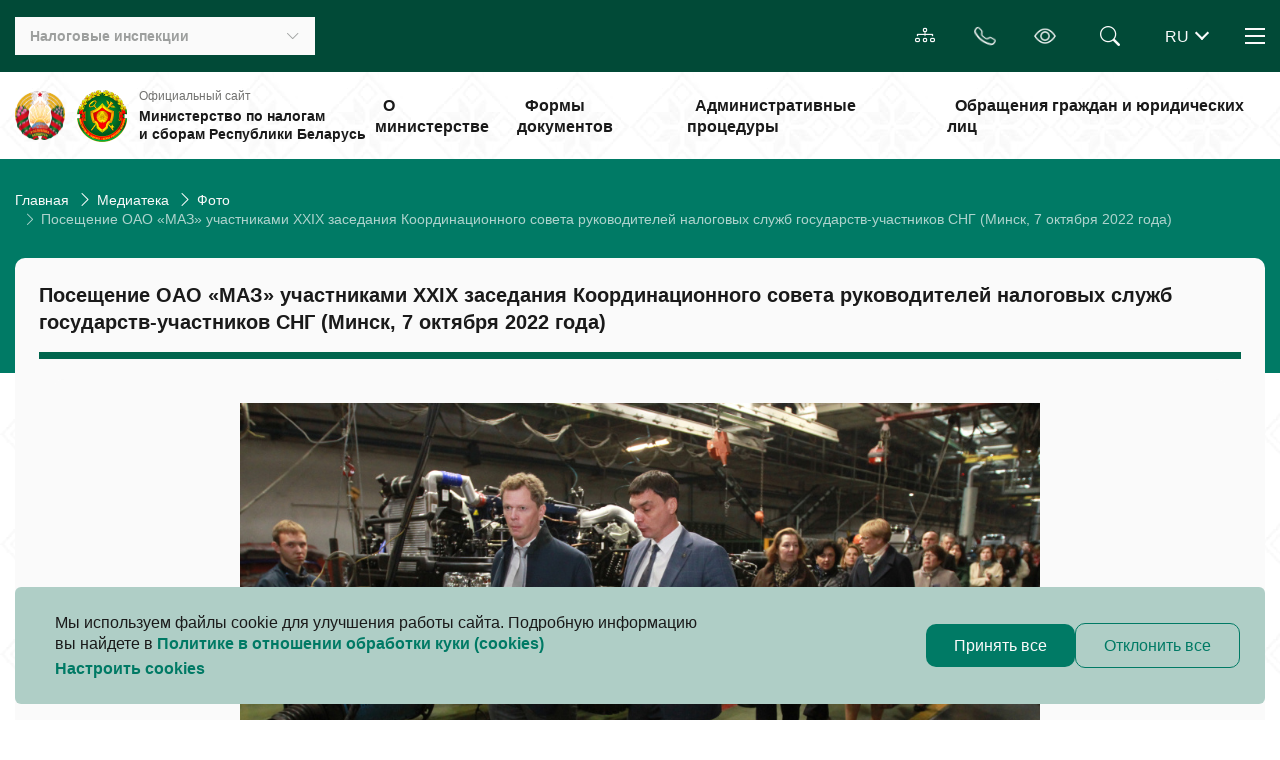

--- FILE ---
content_type: text/html; charset=UTF-8
request_url: https://nalog.gov.by/projects/detail.php?id=14754
body_size: 59125
content:
<!DOCTYPE html>
<html xmlns="http://www.w3.org/1999/xhtml" xml:lang="ru" lang="ru">
<head>
<!-- Global site tag (gtag.js) - Google Analytics -->



<!-- Yandex.Metrika counter -->

<noscript><div><img src="https://mc.yandex.ru/watch/87385122" style="position:absolute; left:-9999px;" alt="" /></div></noscript>
<!-- /Yandex.Metrika counter -->
<meta http-equiv="X-UA-Compatible" content="IE=edge" />
    <link href="https://cdn.jsdelivr.net/npm/bootstrap@5.3.3/dist/css/bootstrap.min.css" rel="stylesheet" integrity="sha384-QWTKZyjpPEjISv5WaRU9OFeRpok6YctnYmDr5pNlyT2bRjXh0JMhjY6hW+ALEwIH" crossorigin="anonymous">

    <meta http-equiv="Content-Type" content="text/html; charset=UTF-8" />
<meta name="robots" content="index, follow" />
<meta name="description" content=" " />
<script data-skip-moving="true">(function(w, d, n) {var cl = "bx-core";var ht = d.documentElement;var htc = ht ? ht.className : undefined;if (htc === undefined || htc.indexOf(cl) !== -1){return;}var ua = n.userAgent;if (/(iPad;)|(iPhone;)/i.test(ua)){cl += " bx-ios";}else if (/Windows/i.test(ua)){cl += ' bx-win';}else if (/Macintosh/i.test(ua)){cl += " bx-mac";}else if (/Linux/i.test(ua) && !/Android/i.test(ua)){cl += " bx-linux";}else if (/Android/i.test(ua)){cl += " bx-android";}cl += (/(ipad|iphone|android|mobile|touch)/i.test(ua) ? " bx-touch" : " bx-no-touch");cl += w.devicePixelRatio && w.devicePixelRatio >= 2? " bx-retina": " bx-no-retina";if (/AppleWebKit/.test(ua)){cl += " bx-chrome";}else if (/Opera/.test(ua)){cl += " bx-opera";}else if (/Firefox/.test(ua)){cl += " bx-firefox";}ht.className = htc ? htc + " " + cl : cl;})(window, document, navigator);</script>


<link href="/bitrix/cache/css/s1/main_template/page_aa23c36b7728059b0a65ca7473c22018/page_aa23c36b7728059b0a65ca7473c22018_v1.css?17676206421797" type="text/css"  rel="stylesheet" />
<link href="/bitrix/cache/css/s1/main_template/template_c3dcb1008fbe319821f2a3eca2c05164/template_c3dcb1008fbe319821f2a3eca2c05164_v1.css?1767620616488193" type="text/css"  data-template-style="true" rel="stylesheet" />







<link rel="stylesheet" href="/local/templates/main_template/css/swiper-bundle.min.css" />



    <meta charset="UTF-8">
    <meta name="viewport" content="width=device-width, initial-scale=1.0">
        <link rel="icon" type="image/x-icon" href="/local/templates/main_template/favicon.ico" />

	<title>Посещение ОАО «МАЗ» участниками XXIX заседания Координационного совета руководителей налоговых служб государств-участников СНГ (Минск, 7 октября 2022 года)</title>
</head>
<body>
    <div id="panel">
            </div>
    <div class="wrapper">
        <header class="header">
            <div class="header-top py-3 position-relative">
                <div class="container">
                    <div class="d-flex justify-content-between align-items-center position-relative">
                        <div class="d-flex align-items-center">
                            
                                                        <div class="inspectorates">
                                
<button class="inspectorates__btn d-md-flex align-items-center _btn-toggle">
    <div class="inspectorates__title mr-auto"> Налоговые инспекции </div>
    <i class="bi bi-chevron-down d-none d-md-block"></i>
    <i class="bi bi-geo-alt d-block d-md-none"></i>
</button>
<ul class="inspectorates__list hidden-block">
    <li><a href="/inspectorates/search" class="inspectorates__link"> Найти инспекцию </a></li>
    <li id="5">
        <a href="/inspectorates/imns-brest-region/" class="inspectorates__link"> ИМНС Брестской области </a>
    </li>
    <li id="6">
        <a href="/inspectorates/imns-vitebsk-region/" class="inspectorates__link"> ИМНС Витебской области </a>
    </li>
    <li id="7">
        <a href="/inspectorates/imns-gomel-region/" class="inspectorates__link"> ИМНС Гомельской области </a>
    </li>
    <li id="8">
        <a href="/inspectorates/imns-grodno-region/" class="inspectorates__link"> ИМНС Гродненской области </a>
    </li>
    <li id="9">
        <a href="/inspectorates/imns-minsk-region/" class="inspectorates__link"> ИМНС Минской области </a>
    </li>
    <li id="10">
        <a href="/inspectorates/imns-mogilev-region/" class="inspectorates__link"> ИМНС Могилевской области </a>
    </li>
    <li id="11">
        <a href="/inspectorates/imns-minsk/" class="inspectorates__link"> ИМНС г. Минска </a>
    </li>
</ul>                            </div>
                        </div>

                        <div class="d-flex align-items-center">
                            <a href="/sitemap/"class="map-site-header btn-accord btn-accord_white"> <i class="bi-diagram-3"></i></a>

                            <div class="dropdown phone-header">
                                <button type="button" class="phone-header__btn btn-accord btn-accord_white" id="dropdownPhone" data-toggle="dropdown" aria-expanded="false">
                                    <i class="bi-telephone"></i>
                                </button>
                                <ul class="dropdown-menu phone-header__list" aria-labelledby="dropdownPhone">
                                    <li><a class="link" href="tel:189"><i class="bi-telephone mr-2"></i>189</a></li>
                                    <li><a class="link" href="tel:+375172297979"><i class="bi-telephone mr-2"></i>+375 17 229-79-79</a></li>
                                </ul>
                            </div>

                            <a href="#" class="header-handicapped btn-accord btn-accord_white bvi-open bvi-icon bvi-eye bvi-2x" title="Версия сайта для слабовидящих"><i class="bi bi-eye"></i></a>

                                                        


<form class="header-search" action="/search/">
    <!--<input  type="text" placeholder="Искать здесь" class="header-search__input" />
    -->
            <input type="text" name="q" value="" size="15" maxlength="50" class="header-search__input" />
        <div class="header-search__button btn-accord btn-accord_white">
        <i class="bi bi-search position-absolute top-0 end-0"></i>
    </div>
</form>
                            <div  id="lang_change">
</div>


                            <div class="nav-header">
                                <button class="nav-header__burger d-block _btn-toggle">
                                    <span></span>
                                    <span></span>
                                    <span></span>
                                </button>

                                <nav class="nav-header__nav hidden-block">
                                                                        <ul class="nav-header__list">
	<li class="nav-header__tablet-link"><a href="/about" class="nav-header__hidden link-nav link-nav_black">О Министерстве</a></li>
	<li class="nav-header__tablet-link"><a href="/documents" class="nav-header__hidden link-nav link-nav_black">Формы документов</a></li>
	<li class="nav-header__tablet-link"><a href="/procedures" class="nav-header__hidden link-nav link-nav_black">Административные процедуры</a></li>
	<li class="nav-header__tablet-link"><a href="/appeal" class="nav-header__hidden link-nav link-nav_black">Обращения граждан и юридических лиц</a></li>
	<li><a href="/anti_corruption_commission" class="link-nav link-nav_black">Комиссия по противодействию коррупции </a></li>
	<li><a href="/discussion_of_bills" class="link-nav link-nav_black">Обсуждение законопроектов</a></li>
	<li><a href="/tax_control" class="link-nav link-nav_black">Налоговый контроль</a></li>
	<li><a href="/international" class="link-nav link-nav_black">Международное сотрудничество</a></li>
	<li><a href="/eec" class="link-nav link-nav_black">Евразийский экономический союз</a></li>
	 	<li><a href="/software" class="link-nav link-nav_black">Программное обеспечение</a></li>
	<li><a href="/tax_code" class="link-nav link-nav_black">Налоговый кодекс</a></li>
	<li><a href="/vacancies" class="link-nav link-nav_black"> Вакансии </a> </li>
	<li><a href="/question-answer" class="link-nav link-nav_black"> Вопрос - ответ </a> </li>
<li><a href="/official-publications/" class="link-nav link-nav_black"> Официальные издания </a> </li>
</ul>                                </nav>
                            </div>
                        </div>
                    </div>
                </div>
            </div>

            <div class="header-bottom">
                <div class="container">
                    <div class="d-flex justify-content-between align-items-center position-relative">
                                                    <a href="/" class="d-flex align-items-center my-3">
                                                    <img class="logo" src="/local/templates/main_template/img/coat-of-arms.png" alt="coat-of-arms" />
                            <img class="logo" src="/local/templates/main_template/img/heraldry.png" alt="mns_logo" />
                            <div class="header-bottom__name">
                                <div class="header-bottom__subtitle"> Официальный сайт </div>
                                <div class="header-bottom__title">
                                    Министерство по налогам и&nbsp;сборам Республики Беларусь                                </div>
                            </div>
                                                    </a>
                                                <!-- menu -->

                        
<ul class="menu m-0 p-0">
                                <!-- проверка доступа -->
                                                <li>
                        <a href="/about/" class="menu__link h6 p-2"> О министерстве </a> </li>
                                                                            <!-- проверка доступа -->
                                                <li>
                        <a href="/documents/" class="menu__link h6 p-2"> Формы документов </a> </li>
                                                                            <!-- проверка доступа -->
                                                <li>
                        <a href="/procedures/" class="menu__link h6 p-2"> Административные процедуры </a> </li>
                                                                            <!-- проверка доступа -->
                                                <li>
                        <a href="/appeal/" class="menu__link h6 p-2"> Обращения граждан и юридических лиц </a> </li>
                                                
    </ul>
                    </div>
                </div>
            </div>
            <div class="header__overlay"></div>

        </header>

        <main class="page page__decor">
            <div class="content">

                                                                <link href="/bitrix/css/main/font-awesome.css?175836190928777" type="text/css" rel="stylesheet" />
<nav aria-label="breadcrumb"> <div class="container"><ol class="breadcrumb">
			<li class="breadcrumb-item" id="bx_breadcrumb_0">
				
				<a href="/" title="Главная" itemprop="item">
					Главная
				</a>
				<meta itemprop="position" content="1" />
			</li>
			<li class="breadcrumb-item" id="bx_breadcrumb_1">
				<i class="bi-chevron-right ms-2" style="color: white"></i>
				<a href="/projects/" title="Медиатека" itemprop="item">
					Медиатека
				</a>
				<meta itemprop="position" content="2" />
			</li>
			<li class="breadcrumb-item" id="bx_breadcrumb_2">
				<i class="bi-chevron-right ms-2" style="color: white"></i>
				<a href="/projects/photo/" title="Фото" itemprop="item">
					Фото
				</a>
				<meta itemprop="position" content="3" />
			</li>
			<li class="breadcrumb-item active">
				<i class="bi-chevron-right ms-2" style="color: white"></i>
				Посещение ОАО «МАЗ» участниками XXIX заседания Координационного совета руководителей налоговых служб государств-участников СНГ (Минск, 7 октября 2022 года)
			</li></div> </nav><div style="clear:both"></div>                    <div class="item-content">
                                
<div class="container">
	<div class="item-block p-md-4 p-2 mb-4">
        <div id="management" class="item-block__title h4"> Посещение ОАО «МАЗ» участниками XXIX заседания Координационного совета руководителей налоговых служб государств-участников СНГ (Минск, 7 октября 2022 года) </div>
    <div class="mb-2 text-justify">
    <div class="container">
	<div class="item-block px-md-4 px-2 py-4">
		<div id="carouselExampleControls" class="carousel slide" data-ride="carousel">
			<div class="carousel-inner">
				<div class="carousel-item active">
 <img src="/upload/medialibrary/7d4/lqxbgbflzvjhlme82vgi1ke559wruy16.JPG" class="d-block w-100" alt="...">
				</div>
				<div class="carousel-item">
 <img src="/upload/medialibrary/2da/fknudnlromykrxs35cqwsud760zga8z3.JPG" class="d-block w-100" alt="...">
				</div>
				<div class="carousel-item">
 <img src="/upload/medialibrary/c8f/pbg3n612by3zxx4kg9ja8ma0rya71556.JPG" class="d-block w-100" alt="...">
				</div>
				<div class="carousel-item">
 <img src="/upload/medialibrary/f9a/46ndmjhy8jlubm7awqoyc51vu0x3sgkc.JPG" class="d-block w-100" alt="...">
				</div>
				<div class="carousel-item">
 <img src="/upload/medialibrary/7af/eds59zq8pph3qq850qusnfsi207lnpu9.JPG" class="d-block w-100" alt="...">
				</div><div class="carousel-item">
 <img src="/upload/medialibrary/810/88pkhm1t5pm50gk3apwp7z2o3vkktivl.JPG" class="d-block w-100" alt="...">
				</div>
				<div class="carousel-item">
 <img src="/upload/medialibrary/1c4/yk62y76eu59b4n63i8a0l531nj0ud9g1.JPG" class="d-block w-100" alt="...">
				</div><div class="carousel-item">
 <img src="/upload/medialibrary/7c8/ytnvknucovf9yi523qli5xr5265cl17a.JPG" class="d-block w-100" alt="...">
				</div>
				<div class="carousel-item">
 <img src="/upload/medialibrary/80e/0sxhcblh450fo9ss90j97dkrpj7np776.JPG" class="d-block w-100" alt="...">
				</div>
<div class="carousel-item">
 <img src="/upload/medialibrary/bd1/7bvth5c7rvwrtow8htugaxhoeihs4165.JPG" class="d-block w-100" alt="...">
				</div>
				
				
				
			</div>
 <button class="carousel-control-prev" type="button" data-target="#carouselExampleControls" data-slide="prev"> <span class="carousel-control-prev-icon" aria-hidden="true"></span> <span class="sr-only">Previous</span> </button> <button class="carousel-control-next" type="button" data-target="#carouselExampleControls" data-slide="next"> <span class="carousel-control-next-icon" aria-hidden="true"></span> <span class="sr-only">Next</span> </button>
		</div>
	</div>
</div>
 <br>
<style>
.carousel-control-next, .carousel-control-prev {
    width: 20px;
}
.carousel-control-prev {
    left: -25px;
}
.carousel-control-next {
    right: -25px;
}

.carousel-control-prev-icon {
    background-image: url("data:image/svg+xml,%3csvg xmlns='http://www.w3.org/2000/svg' fill='SeaGreen' width='8' height='8' viewBox='0 0 8 8'%3e%3cpath d='M5.25 0l-4 4 4 4 1.5-1.5L4.25 4l2.5-2.5L5.25 0z'/%3e%3c/svg%3e");
}
.carousel-control-next-icon {
    background-image: url("data:image/svg+xml,%3csvg xmlns='http://www.w3.org/2000/svg' fill='SeaGreen' width='8' height='8' viewBox='0 0 8 8'%3e%3cpath d='M2.75 0l-1.5 1.5L3.75 4l-2.5 2.5L2.75 8l4-4-4-4z'/%3e%3c/svg%3e");
}
.carousel {
    position: relative;
    max-width: 800px;
    width: 100%;
    margin: 0 auto!important;
}
</style>    </div>



	</div>
</div>

                                                </div>
                            
        </div>
    </main>

    <footer class="footer pt-4 pt-md-5 pb-3 pb-md-4">
    <div class="container">
        <div class="row mt-n3 mx-n2 mb-sm-2 mb-xl-4">
            <div class="col-sm-6 col-xl-3 px-2 pt-3 mb-4">
    <h5 class="h5 h5_white mb-4">Министерство</h5>
    <nav>
        <ul>
            <li><a href="/about">О Министерстве</a></li>
            <li><a href="/inspectorates">Налоговые инспекции</a></li>
            <li><a href="/anti_corruption_commission">Комиссия по противодействию коррупции</a></li>
                        <li><a href="/procedures">Административные процедуры</a></li>
            <li><a href="/appeal">Электронные обращения</a></li>
            <li><a href="/vacancies">Вакансии</a></li>
            <li><a href="/about/#contacts">Контакты</a></li>
                  </ul>
    </nav>
</div>


            

    <div class="col-sm-6 col-xl-3 px-2 pt-3 mb-4">
        <h5 class="h5 h5_white mb-4">Для налогоплательщиков</h5>
        <nav>
            <ul>
                <li><a href="/individuals">Физическим лицам</a></li>
                <li><a href="/entrepreneurs">Индивидуальным предпринимателям</a></li>
                <li><a href="/organizations/">Организациям</a></li>
                <li><a href="/official-publications/">Официальные издания</a></li>
            </ul>
        </nav>
    </div>


            
<div class="col-sm-6 col-xl-3 px-2 pt-3 mb-4">
	<h5 class="h5 h5_white mb-4">Полезные ссылки</h5>
 <nav>
	<ul>
		<li><a href="/documents">Формы документов</a></li>
		<li><a href="/inspectorates">Налоговые инспекции</a></li>
		<li><a href="/software">Программное обеспечение</a></li>
		<li><a href="/tax_control">Налоговый контроль</a></li>
		<li><a href="/actual/cigarettes/">Максимальные розничные цены на сигареты с фильтром</a></li>
		<li><a href="/international">Международное сотрудничество</a></li>
		<li><a href="/eec">Евразийский экономический союз</a></li>
		<li><a href="/actual/consultants/">Налоговые консультанты</a></li>
		<li><a href="/actual/el_invoices/">Электронные счета-фактуры</a></li>
		<li><a href="/appeal/contacts/">Контакты ИМНС</a></li>
	</ul>
 </nav>
</div>
               <div class="col-sm-6 col-xl-3 px-2 pt-3 mb-4">


                
<h5 class="h5 h5_white mb-4">Контакты</h5>
<nav class="mb-3">
    <ul>
        <li>УНП 100582333</li>
        <li>220010, г. Минск, ул. Советская, 9</li>
        <li> <a href='mailto:mns@nalog.gov.by'> mns@nalog.gov.by </a> (кроме обращений)</li>
    </ul>
</nav>

 <div class="h5 h5_white mb-2">Контакт-центр  <span style='font-size: 14px; font-weight: 400;'> (пн-пт&nbsp;9:00&nbsp;-&nbsp;18:00) </span> </div><ul class="mb-4">
    <li>
        <a class="link" href="tel:189"><i class="bi-telephone mr-2"></i>189&nbsp;&nbsp;</a>
        <a class="link" href="tel:+375172297979"><i class="bi-telephone mr-2"></i>+375&nbsp;17&nbsp;229-79-79</a>
    </li>
</ul>                <h5 class="h5 h5_white mb-4">Социальные сети</h5>
<div class="d-flex mb-4">
    <a href="https://www.instagram.com/mns_belarus/" class="footer__link-social">
        <img src="/local/templates/main_template/img/social-icons/instagram.svg" alt="instagram">
    </a>
    <a href="https://www.youtube.com/user/nalogby/videos" class="footer__link-social">
        <img src="/local/templates/main_template/img/social-icons/youtube.svg" alt="youtube">
    </a>
    <a href="https://telegram.me/mnsrb" class="footer__link-social">
        <img src="/local/templates/main_template/img/social-icons/telegram.svg" alt="telegram">
    </a>
</div>                <div class="mb-4"><a href="/cabinet" class="footer__link-icon">Личный кабинет<i class="bi bi-arrow-up-right ml-2"></i></a></div>
                <div><a href="/sitemap" class="footer__link-icon">Карта сайта<i class="bi bi-arrow-up-right ml-2"></i></a></div>
            </div>

            <div class="col-12 mb-2">
                <div class="alert-new d-flex flex-row align-items-center">
                    <div class="">
                        <i class="bi bi-info-circle-fill mr-3 mr-sm-4"></i>
                    </div>
                    <div class="alert-new__text">
                        Если&nbsp;вы&nbsp;обнаружили на&nbsp;сайте опечатку или&nbsp;неточность, пожалуйста, нажмите
                        <span class="alert-new__toggle" type="button" data-toggle="modal" data-target="#textErrorModal">сюда</span>
                        и сообщите нам&nbsp;об&nbsp;этом.
                    </div>
                </div>
            </div>

        </div>
        <div class="d-md-flex align-items-center justify-content-between border-top pt-3">
            
<div class="pb-3 pb-md-0 pr-md-3">© 2026, Все права защищены</div>
<div>Сайт разработан: <a href='https://info-center.by' target='_blank' class='link link-author'>«Информационно-издательский центр по налогам и сборам»</a></div>
        </div>
    </div>
</footer>
</div>

<div class="modal fade"
     id="browserUnsupported" tabindex="-1"
     aria-labelledby="ModalBrowserUnsupported" aria-hidden="true">
    <div class="modal-dialog">
      <div class="modal-content flex-row align-items-center p-4">
          <button type="button" class="close" data-dismiss="modal" aria-label="Close">
              <span aria-hidden="true">&times;</span>
          </button>
          <div class="icon mr-4">
              <img class="img-fluid" src="/local/templates/main_template/icons/icon-attention.svg" alt="">
          </div>
            <div class="pr-3">
                <div class="mb-3 h4">Обратите внимание</div>
                <div class="h5">Для входа на Портал МНС с помощью ЭЦП нужно использовать браузер Internet Explorer или Microsoft Edge. <br> <br> <a href="http://service.nalog.gov.by/docs/lk/EDGE.pdf" target="_blank"> Инструкция по настройке Microsoft Edge </a> </div>
            </div>
      </div>
    </div>
 </div>



<div class="modal fade alert5-new-modal" id="textErrorModal" aria-hidden="true"
     tabindex="-1" aria-labelledby="alertNewLabel" role="dialog">
    <div class="modal-dialog  modal-dialog-centered">
        <div class="modal-content">
            <div class="modal-header">
                <h5 class="modal-title" id="alertNewLabel">
                    <strong>Сообщить об ошибке в тексте</strong>
                </h5>
                <button type="button" class="close" data-dismiss="modal" aria-label="Close">
                    <i class="bi bi-x-lg fw-bold"></i>
                </button>
            </div>
            <div class="modal-body">
                <div class="attention d-flex align-items-center mb-4 p-3 p-sm-4">
                    <i class="bi bi-info-circle-fill mr-3 mr-sm-4"></i>
                    <div>
                        <p>
                            Сообщения, направленные через&nbsp;электронную форму, не&nbsp;попадают под&nbsp;сферу деятельности Закона Республики Беларусь
                            от&nbsp;18&nbsp;июля 2011&nbsp;г. №&nbsp;300-З «Об&nbsp;обращениях граждан и&nbsp;юридических&nbsp;лиц».
                        </p>
                    </div>
                </div>
                    <form name="textErrorForm" id="textErrorForm" method="post" action="/ajax/form/textError.php" enctype="multipart/form-data">
                        <div class="form-group">
                            <label for="mistake" ><strong>Описание ошибки</strong></label>
                            <textarea class="form-control" name="mistake" id="mistake"  placeholder="Пожалуйста, опишите ошибку"></textarea>
                            <div class="invalid-feedback"> Поле обязательно для заполнения</div>
                        </div>

                        <div class="form-group">
                            <div class="input-file form-group files">
                                <input type="file" name="file" id="file" class="_required" style="display:none;">
                                <label for="file">
                                    <svg xmlns="http://www.w3.org/2000/svg" width="20" height="20" viewBox="0 0 20 20" fill="none">
                                        <path d="M5.89369 8.17808L4.17899 9.89278C2.71453 11.3572 2.71453 13.7316 4.17899 15.1961C5.64346 16.6606 8.01783 16.6605 9.4823 15.1961L11.7678 12.9105C13.2323 11.4461 13.2323 9.07171 11.7678 7.60725C11.4579 7.29733 11.1072 7.05299 10.7331 6.87425L10.0001 7.60725C9.92384 7.68347 9.85952 7.76709 9.8071 7.85579C10.2014 7.96877 10.5734 8.18055 10.8839 8.49113C11.8603 9.46744 11.8603 11.0504 10.8839 12.0267L8.59841 14.3122C7.6221 15.2885 6.03919 15.2885 5.06288 14.3122C4.08657 13.3359 4.08657 11.753 5.06288 10.7767L6.05364 9.78591C5.91339 9.26076 5.86008 8.71722 5.89369 8.17808Z" fill="#1A1A1A"></path>
                                        <path d="M8.2323 5.83948C6.76783 7.30395 6.76783 9.67832 8.2323 11.1428C8.54222 11.4527 8.89289 11.697 9.26706 11.8758L10.2366 10.9063C9.82613 10.7967 9.43817 10.5809 9.11618 10.2589C8.13987 9.28259 8.13987 7.69968 9.11618 6.72337L11.4017 4.43783C12.378 3.46152 13.9609 3.46152 14.9372 4.43783C15.9136 5.41414 15.9136 6.99705 14.9372 7.97336L13.9465 8.96412C14.0867 9.48928 14.14 10.0328 14.1064 10.5719L15.8211 8.85725C17.2856 7.39278 17.2856 5.01841 15.8211 3.55395C14.3567 2.08948 11.9823 2.08948 10.5178 3.55395L8.2323 5.83948Z" fill="#1A1A1A"></path>
                                    </svg>
                                    <span id="file-name">Прикрепите документ</span>
                                </label>
                            </div>
                        </div>

                    </form>
            </div>
            <div class="modal-footer">
                <input class="button" type="submit" form="textErrorForm" value="Отправить">
            </div>
        </div>
    </div>
</div>


<div class="modal fade alert5-new-modal" id="successMessageModal1" aria-hidden="true"
     tabindex="-1" aria-labelledby="alertNewLabel" role="dialog">
    <div class="modal-dialog modal-dialog-centered">
        <div class="modal-content" style="min-height: 20vh">
            <div class="modal-body text-center">
                <button type="button" class="close" data-dismiss="modal" aria-label="Close">
                    <i class="bi bi-x-lg fw-bold"></i>
                </button>
                <div class="message mt-5">
                    Ваше сообщение отправлено
                </div>

            </div>
        </div>
    </div>
</div>





<!-- Modal -->
<div class="modal fade" id="successModal" tabindex="-1" aria-labelledby="successModal" aria-hidden="true">
    <div class="modal-dialog modal-dialog-centered">
        <div class="modal-content">
            <div class="modal-header">
                <h5 class="modal-title" id="successModalLabel"> </h5>
                <button type="button" class="close" data-dismiss="modal" aria-label="Close">
                    <span aria-hidden="true">&times;</span>
                </button>
            </div>
            <div class="modal-body">
                Форма успешна отправленна
            </div>
            <div class="modal-footer">
                <button type="button" class="button" data-dismiss="modal">Закрыть</button>
            </div>
        </div>
    </div>
</div>
    <div class="container fixed-bottom m-auto">
        <div class="alert bg-color-green-transparent alert-dismissible fade show p-lg-4 p-2 cookie-alert" role="alert">
            <div class="w-100 d-flex flex-row flex-wrap justify-content-between align-content-center gap-3">
                <div class="col-lg-7">
                    <p class="mb-0">
                        Мы используем файлы cookie для улучшения работы сайта.
                        Подробную информацию вы найдете в <a href="/include/cookies/сookie.pdf" class="color-green-light fw-semibold"
                                                             target="_blank" rel="noopener noreferrer">Политике в отношении
                            обработки куки (cookies)
                        </a>
                    </p>
                    <a class="d-block color-green-light fw-semibold mt-1" data-toggle="modal"
                       data-target="#cookieModal" type="button">
                        Настроить cookies
                    </a>
                </div>
                <div class="d-flex flex-row gap-lg-3 gap-2 flex-wrap align-items-center">
                    <button class="button accept-all" data-dismiss="alert" aria-label="Close">Принять все</button>
                    <button class="button button-empty reject-all" type="button"
                            data-dismiss="alert" aria-label="Close">Отклонить все
                    </button>
                </div>
            </div>
        </div>
    </div>
    <div class="modal w-100  fade cookie-modal" id="cookieModal" tabindex="-1" aria-labelledby="cookieModalLabel"
         aria-hidden="true">
        <div class="modal-lg modal-custom modal-dialog-centered">
            <div class="modal-content border-0 p-lg-4 p-2">
                <div class="modal-header border-0 align-items-start">
                    <h2 class="h2-section fs-24  text-uppercase fw-semibold" id="cookieModalLabel">Настроить
                        cookies</h2>
<!--                    <button type="button" class="btn-close" data-bs-dismiss="modal" aria-label="Закрыть"></button>-->
                </div>
                <div class="modal-body pt-0">
                    <p class="">
                        Мы используем файлы cookies, которые повышают
                        удобство работы с нашим сайтом, и помогают
                        нам анализировать производительность и использование сайта.
                    </p>
                    <div class="accordion bg-transparent d-flex flex-column gap-3 accordion-question" id="accordionCookie">
                        <div class="accordion-item overflow-hidden">
                            <h2 class="accordion-header bg-color-green-transparent d-flex flex-row">
                                <button
                                        class="accordion-button fw-semibold collapsed bg-transparent after-no d-flex flex-row flex-wrap gap-2"
                                        type="button" data-toggle="collapse" data-target="#collapseOneCookie"
                                        aria-expanded="true" aria-controls="collapseOneCookie">
                                    <span>Необходимые</span>
                                    <b class="fs-14 color-green-light">Всегда активно</b>
                                </button>
                                <div
                                        class="form-check form-switch d-flex justify-content-center align-content-center align-items-center col-sm-1 col-2 fs-20 p-0 m-0">
                                    <input class="form-check-input m-auto cursor-pointer" type="checkbox"
                                           role="switch" id="flexSwitchCheckCheckedOne" checked disabled>
                                </div>
                                <button class="accordion-button fw-semibold collapsed bg-transparent w-auto ps-2"
                                        type="button" data-toggle="collapse" data-target="#collapseOneCookie"
                                        aria-expanded="true" aria-controls="collapseOneCookie">
                                </button>
                            </h2>
                            <div id="collapseOneCookie" class="accordion-collapse collapse"
                                 data-parent="#accordionCookie">
                                <div class="accordion-body">
                                    Обеспечивают корректную работу сайта, позволят посетителям
                                    передвигаться по сайту и использовать его возможности. Эти
                                    файлы не идентифицируют посетителей как личность. Если
                                    посетитель не согласен использовать — данный тип файлов,
                                    это может оказать влияние нa производительность сайта‚
                                    или его компонентов.
                                </div>
                            </div>
                        </div>
                        <div class="accordion-item overflow-hidden">
                            <h2 class="accordion-header bg-color-green-transparent d-flex flex-row overflow-hidden">
                                <button class="accordion-button fw-semibold collapsed bg-transparent after-no"
                                        type="button" data-toggle="collapse" data-target="#collapseTwoCookie"
                                        aria-expanded="false" aria-controls="collapseTwoCookie">
                                    Функциональные
                                </button>
                                <div
                                        class="form-check form-switch d-flex justify-content-center align-content-center align-items-center col-sm-1 col-2 fs-20 p-0 m-0">
                                    <input class="form-check-input m-auto cursor-pointer" type="checkbox"
                                           role="switch" id="flexSwitchCheckCheckedTwo">
                                </div>
                                <button class="accordion-button fw-semibold collapsed bg-transparent w-auto ps-2"
                                        type="button" data-toggle="collapse" data-target="#collapseTwoCookie"
                                        aria-expanded="true" aria-controls="collapseOneCookie">
                                </button>
                            </h2>
                            <div id="collapseTwoCookie" class="accordion-collapse collapse"
                                 data-parent="#accordionCookie">
                                <div class="accordion-body">
                                    Позволяют обеспечить индивидуальный опыт использования сайта
                                    и устанавливаются в ответ на действия субъекта персональных 
                                    данных. Функциональные куки позволяют индивидуально подбирать
                                    содержание сайта для посетителей. Если посетитель блокирует этот
                                    тип файлов, то это может повлиять на производительность
                                    и функциональность сайта и может ограничить доступ к контенту на сайте;
                                </div>
                            </div>
                        </div>
                        <div class="accordion-item overflow-hidden">
                            <h2 class="accordion-header bg-color-green-transparent d-flex flex-row">
                                <button class="accordion-button fw-semibold collapsed bg-transparent after-no"
                                        type="button" data-toggle="collapse" data-target="#collapseThreeCookie"
                                        aria-expanded="false" aria-controls="collapseThreeCookie">
                                    Статистические
                                </button>
                                <div
                                        class="form-check form-switch d-flex justify-content-center align-content-center align-items-center col-sm-1 col-2 fs-20 p-0 m-0">
                                    <input class="form-check-input m-auto cursor-pointer" type="checkbox"
                                           role="switch" id="flexSwitchCheckCheckedThree">
                                </div>
                                <button class="accordion-button fw-semibold collapsed bg-transparent w-auto ps-2"
                                        type="button" data-toggle="collapse" data-target="#collapseThreeCookie"
                                        aria-expanded="false" aria-controls="collapseThreeCookie">
                                </button>
                            </h2>
                            <div id="collapseThreeCookie" class="accordion-collapse collapse"
                                 data-parent="#accordionCookie">
                                <div class="accordion-body">
                                    Позволяют хранить историю посещений страниц сайта
                                    в целях повышения качества его функционирования,
                                    чтобы определить наиболее и наименее популярные страницы.
                                </div>
                            </div>
                        </div>
                    </div>
                </div>
                <div class="modal-footer border-0 justify-content-between row">
                    <div class="d-flex col-lg-6 gap-2 flex-lg-nowrap flex-wrap">
                        <button class="button accept-all-m button-full w-100" data-dismiss="alert" aria-label="Close">Принять
                            все
                        </button>
                        <button class="button reject-all-m button-empty w-100" data-dismiss="alert" aria-label="Close">
                            Отклонить все
                        </button>
                    </div>
                    <div class="d-flex col-lg-4">
                        <button class="button button-empty w-100 save-settings-cookies" data-dismiss="alert"
                                aria-label="Close">Сохранить настройки
                        </button>
                    </div>
                </div>
            </div>
        </div>
    </div>
<script async src="https://www.googletagmanager.com/gtag/js?id=UA-72823757-3"></script><script>
    window.dataLayer = window.dataLayer || [];
    function gtag(){dataLayer.push(arguments);}
    gtag('js', new Date());

    gtag('config', 'UA-72823757-3');
</script><script type="text/javascript" >
    (function(m,e,t,r,i,k,a){m[i]=m[i]||function(){(m[i].a=m[i].a||[]).push(arguments)};
        m[i].l=1*new Date();k=e.createElement(t),a=e.getElementsByTagName(t)[0],k.async=1,k.src=r,a.parentNode.insertBefore(k,a)})
    (window, document, "script", "https://mc.yandex.ru/metrika/tag.js", "ym");

    ym(87385122, "init", {
        clickmap:true,
        trackLinks:true,
        accurateTrackBounce:true,
        webvisor:true
    });
</script><script>if(!window.BX)window.BX={};if(!window.BX.message)window.BX.message=function(mess){if(typeof mess==='object'){for(let i in mess) {BX.message[i]=mess[i];} return true;}};</script>
<script>(window.BX||top.BX).message({"JS_CORE_LOADING":"Загрузка...","JS_CORE_NO_DATA":"- Нет данных -","JS_CORE_WINDOW_CLOSE":"Закрыть","JS_CORE_WINDOW_EXPAND":"Развернуть","JS_CORE_WINDOW_NARROW":"Свернуть в окно","JS_CORE_WINDOW_SAVE":"Сохранить","JS_CORE_WINDOW_CANCEL":"Отменить","JS_CORE_WINDOW_CONTINUE":"Продолжить","JS_CORE_H":"ч","JS_CORE_M":"м","JS_CORE_S":"с","JSADM_AI_HIDE_EXTRA":"Скрыть лишние","JSADM_AI_ALL_NOTIF":"Показать все","JSADM_AUTH_REQ":"Требуется авторизация!","JS_CORE_WINDOW_AUTH":"Войти","JS_CORE_IMAGE_FULL":"Полный размер"});</script><script src="/bitrix/js/main/core/core.min.js?1758361967229643"></script><script>BX.Runtime.registerExtension({"name":"main.core","namespace":"BX","loaded":true});</script>
<script>BX.setJSList(["\/bitrix\/js\/main\/core\/core_ajax.js","\/bitrix\/js\/main\/core\/core_promise.js","\/bitrix\/js\/main\/polyfill\/promise\/js\/promise.js","\/bitrix\/js\/main\/loadext\/loadext.js","\/bitrix\/js\/main\/loadext\/extension.js","\/bitrix\/js\/main\/polyfill\/promise\/js\/promise.js","\/bitrix\/js\/main\/polyfill\/find\/js\/find.js","\/bitrix\/js\/main\/polyfill\/includes\/js\/includes.js","\/bitrix\/js\/main\/polyfill\/matches\/js\/matches.js","\/bitrix\/js\/ui\/polyfill\/closest\/js\/closest.js","\/bitrix\/js\/main\/polyfill\/fill\/main.polyfill.fill.js","\/bitrix\/js\/main\/polyfill\/find\/js\/find.js","\/bitrix\/js\/main\/polyfill\/matches\/js\/matches.js","\/bitrix\/js\/main\/polyfill\/core\/dist\/polyfill.bundle.js","\/bitrix\/js\/main\/core\/core.js","\/bitrix\/js\/main\/polyfill\/intersectionobserver\/js\/intersectionobserver.js","\/bitrix\/js\/main\/lazyload\/dist\/lazyload.bundle.js","\/bitrix\/js\/main\/polyfill\/core\/dist\/polyfill.bundle.js","\/bitrix\/js\/main\/parambag\/dist\/parambag.bundle.js"]);
</script>
<script>BX.Runtime.registerExtension({"name":"pull.protobuf","namespace":"BX","loaded":true});</script>
<script>BX.Runtime.registerExtension({"name":"rest.client","namespace":"window","loaded":true});</script>
<script>(window.BX||top.BX).message({"pull_server_enabled":"Y","pull_config_timestamp":1642581140,"shared_worker_allowed":"Y","pull_guest_mode":"N","pull_guest_user_id":0,"pull_worker_mtime":1758361977});(window.BX||top.BX).message({"PULL_OLD_REVISION":"Для продолжения корректной работы с сайтом необходимо перезагрузить страницу."});</script>
<script>BX.Runtime.registerExtension({"name":"pull.client","namespace":"BX","loaded":true});</script>
<script>BX.Runtime.registerExtension({"name":"pull","namespace":"window","loaded":true});</script>
<script>BX.Runtime.registerExtension({"name":"jquery3","namespace":"window","loaded":true});</script>
<script>BX.Runtime.registerExtension({"name":"ui.vue","namespace":"BX","loaded":true});</script>
<script>(window.BX||top.BX).message({"LANGUAGE_ID":"ru","FORMAT_DATE":"DD.MM.YYYY","FORMAT_DATETIME":"DD.MM.YYYY HH:MI:SS","COOKIE_PREFIX":"BITRIX_SM","SERVER_TZ_OFFSET":"10800","UTF_MODE":"Y","SITE_ID":"s1","SITE_DIR":"\/","USER_ID":"","SERVER_TIME":1769323287,"USER_TZ_OFFSET":0,"USER_TZ_AUTO":"Y","bitrix_sessid":"327dc6c71d54bcc2890e9b0557b752e3"});</script><script src="/bitrix/js/pull/protobuf/protobuf.min.js?175836197776433"></script>
<script src="/bitrix/js/pull/protobuf/model.min.js?175836197714190"></script>
<script src="/bitrix/js/rest/client/rest.client.min.js?17583619779240"></script>
<script src="/bitrix/js/pull/client/pull.client.min.js?175836197749849"></script>
<script src="/bitrix/js/main/jquery/jquery-3.6.0.min.js?175836196689501"></script>
<script src="/bitrix/js/ui/vue/vue2/prod/dist/vue.bundle.min.js?1758361971113213"></script>
<script>BX.setJSList(["\/local\/templates\/main_template\/js\/popper.min.js","\/local\/templates\/main_template\/js\/dropdown.js","\/local\/templates\/main_template\/script.js","\/local\/templates\/main_template\/js\/bootstrap\/bootstrap.min.js","\/local\/templates\/main_template\/js\/bootstrap\/bootstrap.bundle.js","\/local\/templates\/main_template\/js\/ResizeSensor.js","\/local\/templates\/main_template\/js\/stickySidebar.js","\/local\/templates\/main_template\/components\/bitrix\/menu\/top_menu\/script.js"]);</script>
<script>BX.setCSSList(["\/local\/templates\/main_template\/components\/bitrix\/news.detail\/special_projects\/style.css","\/local\/templates\/main_template\/css\/bootstrap\/bootstrap.min.css","\/local\/templates\/main_template\/bootstrap-icons.css","\/local\/templates\/main_template\/css\/bvi.css","\/local\/templates\/main_template\/components\/bitrix\/catalog.section.list\/imns_sections\/style.css","\/local\/templates\/main_template\/components\/bitrix\/menu\/top_menu\/style.css","\/local\/templates\/main_template\/components\/bitrix\/breadcrumb\/main_template\/style.css","\/local\/templates\/main_template\/styles.css","\/local\/templates\/main_template\/template_styles.css"]);</script>
<script>
					(function () {
						"use strict";

						var counter = function ()
						{
							var cookie = (function (name) {
								var parts = ("; " + document.cookie).split("; " + name + "=");
								if (parts.length == 2) {
									try {return JSON.parse(decodeURIComponent(parts.pop().split(";").shift()));}
									catch (e) {}
								}
							})("BITRIX_CONVERSION_CONTEXT_s1");

							if (cookie && cookie.EXPIRE >= BX.message("SERVER_TIME"))
								return;

							var request = new XMLHttpRequest();
							request.open("POST", "/bitrix/tools/conversion/ajax_counter.php", true);
							request.setRequestHeader("Content-type", "application/x-www-form-urlencoded");
							request.send(
								"SITE_ID="+encodeURIComponent("s1")+
								"&sessid="+encodeURIComponent(BX.bitrix_sessid())+
								"&HTTP_REFERER="+encodeURIComponent(document.referrer)
							);
						};

						if (window.frameRequestStart === true)
							BX.addCustomEvent("onFrameDataReceived", counter);
						else
							BX.ready(counter);
					})();
				</script>
<script src="/local/templates/main_template/js/swiper-bundle.min.js"></script>
<script  src="/bitrix/cache/js/s1/main_template/template_f7b5104c9a48e98701df7873d411068a/template_f7b5104c9a48e98701df7873d411068a_v1.js?1767620616410191"></script>

<script>
    BX.Vue.create({
        el: '#lang_change',
        data() {
            return {
                languages:{
                    ru: 'true',
                    en: 'false',
                    by: 'false',
                }
            }
        },
        methods:{
            choose_lang: function (lang) {
                this.lang = lang;
                // window.location = replaceQueryParam('user_lang', lang, window.location.search);
                this.setCookie('USER_LANG', lang);
                window.location.reload();
            },
            getCookie: function(name) {
                let matches = document.cookie.match(new RegExp(
                    "(?:^|; )" + name.replace(/([\.$?*|{}\(\)\[\]\\\/\+^])/g, '\\$1') + "=([^;]*)"
                ));
                return matches ? decodeURIComponent(matches[1]) : undefined;
            },
            setCookie: function(name, value, options = {}) {
                options = {
                    path: '/',

                    // при необходимости добавьте другие значения по умолчанию
                    ...options
                };

                if (options.expires instanceof Date) {
                    options.expires = options.expires.toUTCString();
                }

                let updatedCookie = encodeURIComponent(name) + "=" + encodeURIComponent(value);


                for (let optionKey in options) {
                    updatedCookie += "; " + optionKey;
                    let optionValue = options[optionKey];
                    if (optionValue !== true) {
                        updatedCookie += "=" + optionValue;
                    }
                }
                console.log(updatedCookie);

                document.cookie = updatedCookie;
            },
            getLang: function () {
                let self = this;
                let cookie_val = this.getCookie('USER_LANG');
                if(cookie_val === 'ru'){ self.languages.ru = true}
                if(cookie_val === 'en'){ self.languages.en = true}
                if(cookie_val === 'by'){ self.languages.by = true}
            }
        },
        mounted:function(){
            let self = this;
            let find_cookie = self.getCookie('USER_LANG');
            if(find_cookie === undefined){
                self.languages.ru = true
                self.setCookie('USER_LANG', 'ru')
            }

            self.getLang();
        },
        template: `
        <div class="header-language">
            <div class="language-select">
                <div class="language-select__item" v-bind:class="{ _active: languages.ru === true }" data-lang="ru"  @click="choose_lang('ru')">RU</div>
                <div class="language-select__item" v-bind:class="{ _active: languages.en === true }" data-lang="en"  @click="choose_lang('en')">EN</div>
                <div class="language-select__item" v-bind:class="{ _active: languages.by === true }" data-lang="by"  @click="choose_lang('by')">BY</div>
            </div>
        </div>
        `,
    });
</script>
<script>
    const swiper = new Swiper(".mySwiper", {
        slidesPerView: 1,
        spaceBetween: 0,
        loop: true,
        navigation: {
            nextEl: ".swiper-button-next",
            prevEl: ".swiper-button-prev",
        },
        pagination: {
            el: ".swiper-pagination",
            clickable: true,
        },
        autoplay: {
            delay: 9000, // автопрокрутка (9 секунды)
            disableOnInteraction: false,
        }
    });
</script>

<script src="https://www.google.com/recaptcha/api.js?onload=onloadCallbackRecap&render=6LewtU4pAAAAAPqjAoTQi7zntGMFSfWujt0BNYL0"></script><script>
    var onloadCallbackRecap = function () {
        grecaptcha.ready(function () {
            grecaptcha.execute('6LewtU4pAAAAAPqjAoTQi7zntGMFSfWujt0BNYL0', {action: 'contact_callback'}).then(function (token) {
                let recapResponse = document.createElement("input");
                recapResponse.type = "hidden";
                recapResponse.className = "recap_response";
                recapResponse.name = "recap_response";
                recapResponse.id = "recap_response";
                recapResponse.value = token;


                let form = document.querySelector('#textErrorForm');
                form.appendChild(recapResponse);
            });
        });
    };
</script><script type="text/javascript">
    let form = document.querySelector('#textErrorForm');
    if( form )
    {
        form.addEventListener('submit', (e)=>{
            e.preventDefault();
            let txt = form.querySelector('#mistake').value;
            let errField = form.querySelector('.invalid-feedback');
            errField.style.display = 'none';

            if(txt.length === 0 ){
                errField.style.display = 'block';
            }else{
                let formData = new FormData(form);
                let fileInput = document.querySelector('input[type="file"]')
                formData.append('page', window.location.href);
                formData.append('file',fileInput.files[0])
                fetch('/ajax/form/textError.php',
                {
                    method: 'POST',
                    body:formData
                })
                .then( response => response.json() )
                .then(data =>
                    {
                        if(data.status === 'success'){
                            form.reset();
                            $('#textErrorModal').modal('toggle');
                            $('#successMessageModal1').modal('toggle');
                            document.querySelector('#successMessageModal1').querySelector('.message').innerHTML = data.message

                        }
                        if(data.status === 'error')
                        {
                            $('#textErrorModal').modal('toggle');
                            $('#successMessageModal1').modal('toggle');
                            document.querySelector('#successMessageModal1').querySelector('.message').innerHTML = data.message;
                        }
                    }
                )
            }
        });
    }

    setTimeout( () =>{
        document.querySelector('.grecaptcha-badge').style.display = 'none';
    }, 2000);


</script>
<script>
    document.addEventListener("DOMContentLoaded", function () {
        const acceptAllButton = document.querySelector('.accept-all');        //принять всё
        const rejectAllButton = document.querySelector('.reject-all');        //отклонить всё
        const acceptAllButtonM = document.querySelector('.accept-all-m');      //принять всё
        const rejectAllButtonM = document.querySelector('.reject-all-m');      //отклонить всё

        const saveCookies = document.querySelector('.save-settings-cookies');
        function getAllCookies() {
            // Получаем все cookies в виде строки
            let allCookies = document.cookie;

            // Разделяем строку на отдельные cookies
            let cookiesArray = allCookies.split(";");

            let activeCookies = [];

            // Проходимся по каждому cookie
            cookiesArray.forEach(cookie => {
                let [name, value] = cookie.trim().split("=");
                activeCookies.push({name: name, value: value});
            });
            return activeCookies;
        }

        const allCookies = getAllCookies();
        function sendCookiesToServer(cookies, btnAccept, btnReject) {
            const checkbox2 = document.getElementById('flexSwitchCheckCheckedTwo').checked;
            const checkbox3 = document.getElementById('flexSwitchCheckCheckedThree').checked;

            var data = {
                cookies: cookies,
                checkbox2: checkbox2,
                checkbox3: checkbox3,
                btnAccept: btnAccept,
                btnReject: btnReject,
            };
            fetch('/include/cookies/set_cookies.php', {
                method: 'POST',
                body: JSON.stringify(data),
                headers: {'Content-Type': 'application/json'}
            })
            .then(response => {
                //console.log('Response:', response); // Логирование всего ответа
                if (!response.ok) {
                    throw new Error("HTTP error " + response.status);
                }
                return response.json(); // Сначала преобразуем ответ в JSON
            })
            .then(json => {
                if (json && json.errors) { // Проверяем, есть ли поле errors в ответе
                    console.error('Server returned an error:', json.errors);
                    throw new Error('Server error');
                }
                location.reload(); // Перезагружаем страницу после установки куки
            })
            .catch(function () {
                console.log("Failed to send cookies");
            });
        }

        // Функция для добавления слушателя событий, если элемент существует
        function addClickListenerIfExists(buttonElement, callback) {
            if (buttonElement) {
                buttonElement.addEventListener('click', callback);
            }
        }

        // Использование функции для добавления слушателей событий
        addClickListenerIfExists(acceptAllButton, function () {
            // Установка всех необходимых cookies
            console.log('1231');
            sendCookiesToServer(allCookies, true, false);
        });
        addClickListenerIfExists(rejectAllButton, function () {
            // Удаление всех cookies, которые нужно отклонить
            sendCookiesToServer(allCookies, false, true);
        });
        addClickListenerIfExists(acceptAllButtonM, function () {
            // Установка всех необходимых cookies
            sendCookiesToServer(allCookies, true, false);
        });
        addClickListenerIfExists(rejectAllButtonM, function () {
            // Удаление всех cookies, которые нужно отклонить
            sendCookiesToServer(allCookies, false, true);
        });
        addClickListenerIfExists(saveCookies, function () {
            // Сохранение настроек cookies
            sendCookiesToServer(allCookies, false, false);
        });
    });
</script></body>
</html>

--- FILE ---
content_type: text/html; charset=utf-8
request_url: https://www.google.com/recaptcha/api2/anchor?ar=1&k=6LewtU4pAAAAAPqjAoTQi7zntGMFSfWujt0BNYL0&co=aHR0cHM6Ly9uYWxvZy5nb3YuYnk6NDQz&hl=en&v=PoyoqOPhxBO7pBk68S4YbpHZ&size=invisible&anchor-ms=20000&execute-ms=30000&cb=3swyqlxuc1ox
body_size: 48771
content:
<!DOCTYPE HTML><html dir="ltr" lang="en"><head><meta http-equiv="Content-Type" content="text/html; charset=UTF-8">
<meta http-equiv="X-UA-Compatible" content="IE=edge">
<title>reCAPTCHA</title>
<style type="text/css">
/* cyrillic-ext */
@font-face {
  font-family: 'Roboto';
  font-style: normal;
  font-weight: 400;
  font-stretch: 100%;
  src: url(//fonts.gstatic.com/s/roboto/v48/KFO7CnqEu92Fr1ME7kSn66aGLdTylUAMa3GUBHMdazTgWw.woff2) format('woff2');
  unicode-range: U+0460-052F, U+1C80-1C8A, U+20B4, U+2DE0-2DFF, U+A640-A69F, U+FE2E-FE2F;
}
/* cyrillic */
@font-face {
  font-family: 'Roboto';
  font-style: normal;
  font-weight: 400;
  font-stretch: 100%;
  src: url(//fonts.gstatic.com/s/roboto/v48/KFO7CnqEu92Fr1ME7kSn66aGLdTylUAMa3iUBHMdazTgWw.woff2) format('woff2');
  unicode-range: U+0301, U+0400-045F, U+0490-0491, U+04B0-04B1, U+2116;
}
/* greek-ext */
@font-face {
  font-family: 'Roboto';
  font-style: normal;
  font-weight: 400;
  font-stretch: 100%;
  src: url(//fonts.gstatic.com/s/roboto/v48/KFO7CnqEu92Fr1ME7kSn66aGLdTylUAMa3CUBHMdazTgWw.woff2) format('woff2');
  unicode-range: U+1F00-1FFF;
}
/* greek */
@font-face {
  font-family: 'Roboto';
  font-style: normal;
  font-weight: 400;
  font-stretch: 100%;
  src: url(//fonts.gstatic.com/s/roboto/v48/KFO7CnqEu92Fr1ME7kSn66aGLdTylUAMa3-UBHMdazTgWw.woff2) format('woff2');
  unicode-range: U+0370-0377, U+037A-037F, U+0384-038A, U+038C, U+038E-03A1, U+03A3-03FF;
}
/* math */
@font-face {
  font-family: 'Roboto';
  font-style: normal;
  font-weight: 400;
  font-stretch: 100%;
  src: url(//fonts.gstatic.com/s/roboto/v48/KFO7CnqEu92Fr1ME7kSn66aGLdTylUAMawCUBHMdazTgWw.woff2) format('woff2');
  unicode-range: U+0302-0303, U+0305, U+0307-0308, U+0310, U+0312, U+0315, U+031A, U+0326-0327, U+032C, U+032F-0330, U+0332-0333, U+0338, U+033A, U+0346, U+034D, U+0391-03A1, U+03A3-03A9, U+03B1-03C9, U+03D1, U+03D5-03D6, U+03F0-03F1, U+03F4-03F5, U+2016-2017, U+2034-2038, U+203C, U+2040, U+2043, U+2047, U+2050, U+2057, U+205F, U+2070-2071, U+2074-208E, U+2090-209C, U+20D0-20DC, U+20E1, U+20E5-20EF, U+2100-2112, U+2114-2115, U+2117-2121, U+2123-214F, U+2190, U+2192, U+2194-21AE, U+21B0-21E5, U+21F1-21F2, U+21F4-2211, U+2213-2214, U+2216-22FF, U+2308-230B, U+2310, U+2319, U+231C-2321, U+2336-237A, U+237C, U+2395, U+239B-23B7, U+23D0, U+23DC-23E1, U+2474-2475, U+25AF, U+25B3, U+25B7, U+25BD, U+25C1, U+25CA, U+25CC, U+25FB, U+266D-266F, U+27C0-27FF, U+2900-2AFF, U+2B0E-2B11, U+2B30-2B4C, U+2BFE, U+3030, U+FF5B, U+FF5D, U+1D400-1D7FF, U+1EE00-1EEFF;
}
/* symbols */
@font-face {
  font-family: 'Roboto';
  font-style: normal;
  font-weight: 400;
  font-stretch: 100%;
  src: url(//fonts.gstatic.com/s/roboto/v48/KFO7CnqEu92Fr1ME7kSn66aGLdTylUAMaxKUBHMdazTgWw.woff2) format('woff2');
  unicode-range: U+0001-000C, U+000E-001F, U+007F-009F, U+20DD-20E0, U+20E2-20E4, U+2150-218F, U+2190, U+2192, U+2194-2199, U+21AF, U+21E6-21F0, U+21F3, U+2218-2219, U+2299, U+22C4-22C6, U+2300-243F, U+2440-244A, U+2460-24FF, U+25A0-27BF, U+2800-28FF, U+2921-2922, U+2981, U+29BF, U+29EB, U+2B00-2BFF, U+4DC0-4DFF, U+FFF9-FFFB, U+10140-1018E, U+10190-1019C, U+101A0, U+101D0-101FD, U+102E0-102FB, U+10E60-10E7E, U+1D2C0-1D2D3, U+1D2E0-1D37F, U+1F000-1F0FF, U+1F100-1F1AD, U+1F1E6-1F1FF, U+1F30D-1F30F, U+1F315, U+1F31C, U+1F31E, U+1F320-1F32C, U+1F336, U+1F378, U+1F37D, U+1F382, U+1F393-1F39F, U+1F3A7-1F3A8, U+1F3AC-1F3AF, U+1F3C2, U+1F3C4-1F3C6, U+1F3CA-1F3CE, U+1F3D4-1F3E0, U+1F3ED, U+1F3F1-1F3F3, U+1F3F5-1F3F7, U+1F408, U+1F415, U+1F41F, U+1F426, U+1F43F, U+1F441-1F442, U+1F444, U+1F446-1F449, U+1F44C-1F44E, U+1F453, U+1F46A, U+1F47D, U+1F4A3, U+1F4B0, U+1F4B3, U+1F4B9, U+1F4BB, U+1F4BF, U+1F4C8-1F4CB, U+1F4D6, U+1F4DA, U+1F4DF, U+1F4E3-1F4E6, U+1F4EA-1F4ED, U+1F4F7, U+1F4F9-1F4FB, U+1F4FD-1F4FE, U+1F503, U+1F507-1F50B, U+1F50D, U+1F512-1F513, U+1F53E-1F54A, U+1F54F-1F5FA, U+1F610, U+1F650-1F67F, U+1F687, U+1F68D, U+1F691, U+1F694, U+1F698, U+1F6AD, U+1F6B2, U+1F6B9-1F6BA, U+1F6BC, U+1F6C6-1F6CF, U+1F6D3-1F6D7, U+1F6E0-1F6EA, U+1F6F0-1F6F3, U+1F6F7-1F6FC, U+1F700-1F7FF, U+1F800-1F80B, U+1F810-1F847, U+1F850-1F859, U+1F860-1F887, U+1F890-1F8AD, U+1F8B0-1F8BB, U+1F8C0-1F8C1, U+1F900-1F90B, U+1F93B, U+1F946, U+1F984, U+1F996, U+1F9E9, U+1FA00-1FA6F, U+1FA70-1FA7C, U+1FA80-1FA89, U+1FA8F-1FAC6, U+1FACE-1FADC, U+1FADF-1FAE9, U+1FAF0-1FAF8, U+1FB00-1FBFF;
}
/* vietnamese */
@font-face {
  font-family: 'Roboto';
  font-style: normal;
  font-weight: 400;
  font-stretch: 100%;
  src: url(//fonts.gstatic.com/s/roboto/v48/KFO7CnqEu92Fr1ME7kSn66aGLdTylUAMa3OUBHMdazTgWw.woff2) format('woff2');
  unicode-range: U+0102-0103, U+0110-0111, U+0128-0129, U+0168-0169, U+01A0-01A1, U+01AF-01B0, U+0300-0301, U+0303-0304, U+0308-0309, U+0323, U+0329, U+1EA0-1EF9, U+20AB;
}
/* latin-ext */
@font-face {
  font-family: 'Roboto';
  font-style: normal;
  font-weight: 400;
  font-stretch: 100%;
  src: url(//fonts.gstatic.com/s/roboto/v48/KFO7CnqEu92Fr1ME7kSn66aGLdTylUAMa3KUBHMdazTgWw.woff2) format('woff2');
  unicode-range: U+0100-02BA, U+02BD-02C5, U+02C7-02CC, U+02CE-02D7, U+02DD-02FF, U+0304, U+0308, U+0329, U+1D00-1DBF, U+1E00-1E9F, U+1EF2-1EFF, U+2020, U+20A0-20AB, U+20AD-20C0, U+2113, U+2C60-2C7F, U+A720-A7FF;
}
/* latin */
@font-face {
  font-family: 'Roboto';
  font-style: normal;
  font-weight: 400;
  font-stretch: 100%;
  src: url(//fonts.gstatic.com/s/roboto/v48/KFO7CnqEu92Fr1ME7kSn66aGLdTylUAMa3yUBHMdazQ.woff2) format('woff2');
  unicode-range: U+0000-00FF, U+0131, U+0152-0153, U+02BB-02BC, U+02C6, U+02DA, U+02DC, U+0304, U+0308, U+0329, U+2000-206F, U+20AC, U+2122, U+2191, U+2193, U+2212, U+2215, U+FEFF, U+FFFD;
}
/* cyrillic-ext */
@font-face {
  font-family: 'Roboto';
  font-style: normal;
  font-weight: 500;
  font-stretch: 100%;
  src: url(//fonts.gstatic.com/s/roboto/v48/KFO7CnqEu92Fr1ME7kSn66aGLdTylUAMa3GUBHMdazTgWw.woff2) format('woff2');
  unicode-range: U+0460-052F, U+1C80-1C8A, U+20B4, U+2DE0-2DFF, U+A640-A69F, U+FE2E-FE2F;
}
/* cyrillic */
@font-face {
  font-family: 'Roboto';
  font-style: normal;
  font-weight: 500;
  font-stretch: 100%;
  src: url(//fonts.gstatic.com/s/roboto/v48/KFO7CnqEu92Fr1ME7kSn66aGLdTylUAMa3iUBHMdazTgWw.woff2) format('woff2');
  unicode-range: U+0301, U+0400-045F, U+0490-0491, U+04B0-04B1, U+2116;
}
/* greek-ext */
@font-face {
  font-family: 'Roboto';
  font-style: normal;
  font-weight: 500;
  font-stretch: 100%;
  src: url(//fonts.gstatic.com/s/roboto/v48/KFO7CnqEu92Fr1ME7kSn66aGLdTylUAMa3CUBHMdazTgWw.woff2) format('woff2');
  unicode-range: U+1F00-1FFF;
}
/* greek */
@font-face {
  font-family: 'Roboto';
  font-style: normal;
  font-weight: 500;
  font-stretch: 100%;
  src: url(//fonts.gstatic.com/s/roboto/v48/KFO7CnqEu92Fr1ME7kSn66aGLdTylUAMa3-UBHMdazTgWw.woff2) format('woff2');
  unicode-range: U+0370-0377, U+037A-037F, U+0384-038A, U+038C, U+038E-03A1, U+03A3-03FF;
}
/* math */
@font-face {
  font-family: 'Roboto';
  font-style: normal;
  font-weight: 500;
  font-stretch: 100%;
  src: url(//fonts.gstatic.com/s/roboto/v48/KFO7CnqEu92Fr1ME7kSn66aGLdTylUAMawCUBHMdazTgWw.woff2) format('woff2');
  unicode-range: U+0302-0303, U+0305, U+0307-0308, U+0310, U+0312, U+0315, U+031A, U+0326-0327, U+032C, U+032F-0330, U+0332-0333, U+0338, U+033A, U+0346, U+034D, U+0391-03A1, U+03A3-03A9, U+03B1-03C9, U+03D1, U+03D5-03D6, U+03F0-03F1, U+03F4-03F5, U+2016-2017, U+2034-2038, U+203C, U+2040, U+2043, U+2047, U+2050, U+2057, U+205F, U+2070-2071, U+2074-208E, U+2090-209C, U+20D0-20DC, U+20E1, U+20E5-20EF, U+2100-2112, U+2114-2115, U+2117-2121, U+2123-214F, U+2190, U+2192, U+2194-21AE, U+21B0-21E5, U+21F1-21F2, U+21F4-2211, U+2213-2214, U+2216-22FF, U+2308-230B, U+2310, U+2319, U+231C-2321, U+2336-237A, U+237C, U+2395, U+239B-23B7, U+23D0, U+23DC-23E1, U+2474-2475, U+25AF, U+25B3, U+25B7, U+25BD, U+25C1, U+25CA, U+25CC, U+25FB, U+266D-266F, U+27C0-27FF, U+2900-2AFF, U+2B0E-2B11, U+2B30-2B4C, U+2BFE, U+3030, U+FF5B, U+FF5D, U+1D400-1D7FF, U+1EE00-1EEFF;
}
/* symbols */
@font-face {
  font-family: 'Roboto';
  font-style: normal;
  font-weight: 500;
  font-stretch: 100%;
  src: url(//fonts.gstatic.com/s/roboto/v48/KFO7CnqEu92Fr1ME7kSn66aGLdTylUAMaxKUBHMdazTgWw.woff2) format('woff2');
  unicode-range: U+0001-000C, U+000E-001F, U+007F-009F, U+20DD-20E0, U+20E2-20E4, U+2150-218F, U+2190, U+2192, U+2194-2199, U+21AF, U+21E6-21F0, U+21F3, U+2218-2219, U+2299, U+22C4-22C6, U+2300-243F, U+2440-244A, U+2460-24FF, U+25A0-27BF, U+2800-28FF, U+2921-2922, U+2981, U+29BF, U+29EB, U+2B00-2BFF, U+4DC0-4DFF, U+FFF9-FFFB, U+10140-1018E, U+10190-1019C, U+101A0, U+101D0-101FD, U+102E0-102FB, U+10E60-10E7E, U+1D2C0-1D2D3, U+1D2E0-1D37F, U+1F000-1F0FF, U+1F100-1F1AD, U+1F1E6-1F1FF, U+1F30D-1F30F, U+1F315, U+1F31C, U+1F31E, U+1F320-1F32C, U+1F336, U+1F378, U+1F37D, U+1F382, U+1F393-1F39F, U+1F3A7-1F3A8, U+1F3AC-1F3AF, U+1F3C2, U+1F3C4-1F3C6, U+1F3CA-1F3CE, U+1F3D4-1F3E0, U+1F3ED, U+1F3F1-1F3F3, U+1F3F5-1F3F7, U+1F408, U+1F415, U+1F41F, U+1F426, U+1F43F, U+1F441-1F442, U+1F444, U+1F446-1F449, U+1F44C-1F44E, U+1F453, U+1F46A, U+1F47D, U+1F4A3, U+1F4B0, U+1F4B3, U+1F4B9, U+1F4BB, U+1F4BF, U+1F4C8-1F4CB, U+1F4D6, U+1F4DA, U+1F4DF, U+1F4E3-1F4E6, U+1F4EA-1F4ED, U+1F4F7, U+1F4F9-1F4FB, U+1F4FD-1F4FE, U+1F503, U+1F507-1F50B, U+1F50D, U+1F512-1F513, U+1F53E-1F54A, U+1F54F-1F5FA, U+1F610, U+1F650-1F67F, U+1F687, U+1F68D, U+1F691, U+1F694, U+1F698, U+1F6AD, U+1F6B2, U+1F6B9-1F6BA, U+1F6BC, U+1F6C6-1F6CF, U+1F6D3-1F6D7, U+1F6E0-1F6EA, U+1F6F0-1F6F3, U+1F6F7-1F6FC, U+1F700-1F7FF, U+1F800-1F80B, U+1F810-1F847, U+1F850-1F859, U+1F860-1F887, U+1F890-1F8AD, U+1F8B0-1F8BB, U+1F8C0-1F8C1, U+1F900-1F90B, U+1F93B, U+1F946, U+1F984, U+1F996, U+1F9E9, U+1FA00-1FA6F, U+1FA70-1FA7C, U+1FA80-1FA89, U+1FA8F-1FAC6, U+1FACE-1FADC, U+1FADF-1FAE9, U+1FAF0-1FAF8, U+1FB00-1FBFF;
}
/* vietnamese */
@font-face {
  font-family: 'Roboto';
  font-style: normal;
  font-weight: 500;
  font-stretch: 100%;
  src: url(//fonts.gstatic.com/s/roboto/v48/KFO7CnqEu92Fr1ME7kSn66aGLdTylUAMa3OUBHMdazTgWw.woff2) format('woff2');
  unicode-range: U+0102-0103, U+0110-0111, U+0128-0129, U+0168-0169, U+01A0-01A1, U+01AF-01B0, U+0300-0301, U+0303-0304, U+0308-0309, U+0323, U+0329, U+1EA0-1EF9, U+20AB;
}
/* latin-ext */
@font-face {
  font-family: 'Roboto';
  font-style: normal;
  font-weight: 500;
  font-stretch: 100%;
  src: url(//fonts.gstatic.com/s/roboto/v48/KFO7CnqEu92Fr1ME7kSn66aGLdTylUAMa3KUBHMdazTgWw.woff2) format('woff2');
  unicode-range: U+0100-02BA, U+02BD-02C5, U+02C7-02CC, U+02CE-02D7, U+02DD-02FF, U+0304, U+0308, U+0329, U+1D00-1DBF, U+1E00-1E9F, U+1EF2-1EFF, U+2020, U+20A0-20AB, U+20AD-20C0, U+2113, U+2C60-2C7F, U+A720-A7FF;
}
/* latin */
@font-face {
  font-family: 'Roboto';
  font-style: normal;
  font-weight: 500;
  font-stretch: 100%;
  src: url(//fonts.gstatic.com/s/roboto/v48/KFO7CnqEu92Fr1ME7kSn66aGLdTylUAMa3yUBHMdazQ.woff2) format('woff2');
  unicode-range: U+0000-00FF, U+0131, U+0152-0153, U+02BB-02BC, U+02C6, U+02DA, U+02DC, U+0304, U+0308, U+0329, U+2000-206F, U+20AC, U+2122, U+2191, U+2193, U+2212, U+2215, U+FEFF, U+FFFD;
}
/* cyrillic-ext */
@font-face {
  font-family: 'Roboto';
  font-style: normal;
  font-weight: 900;
  font-stretch: 100%;
  src: url(//fonts.gstatic.com/s/roboto/v48/KFO7CnqEu92Fr1ME7kSn66aGLdTylUAMa3GUBHMdazTgWw.woff2) format('woff2');
  unicode-range: U+0460-052F, U+1C80-1C8A, U+20B4, U+2DE0-2DFF, U+A640-A69F, U+FE2E-FE2F;
}
/* cyrillic */
@font-face {
  font-family: 'Roboto';
  font-style: normal;
  font-weight: 900;
  font-stretch: 100%;
  src: url(//fonts.gstatic.com/s/roboto/v48/KFO7CnqEu92Fr1ME7kSn66aGLdTylUAMa3iUBHMdazTgWw.woff2) format('woff2');
  unicode-range: U+0301, U+0400-045F, U+0490-0491, U+04B0-04B1, U+2116;
}
/* greek-ext */
@font-face {
  font-family: 'Roboto';
  font-style: normal;
  font-weight: 900;
  font-stretch: 100%;
  src: url(//fonts.gstatic.com/s/roboto/v48/KFO7CnqEu92Fr1ME7kSn66aGLdTylUAMa3CUBHMdazTgWw.woff2) format('woff2');
  unicode-range: U+1F00-1FFF;
}
/* greek */
@font-face {
  font-family: 'Roboto';
  font-style: normal;
  font-weight: 900;
  font-stretch: 100%;
  src: url(//fonts.gstatic.com/s/roboto/v48/KFO7CnqEu92Fr1ME7kSn66aGLdTylUAMa3-UBHMdazTgWw.woff2) format('woff2');
  unicode-range: U+0370-0377, U+037A-037F, U+0384-038A, U+038C, U+038E-03A1, U+03A3-03FF;
}
/* math */
@font-face {
  font-family: 'Roboto';
  font-style: normal;
  font-weight: 900;
  font-stretch: 100%;
  src: url(//fonts.gstatic.com/s/roboto/v48/KFO7CnqEu92Fr1ME7kSn66aGLdTylUAMawCUBHMdazTgWw.woff2) format('woff2');
  unicode-range: U+0302-0303, U+0305, U+0307-0308, U+0310, U+0312, U+0315, U+031A, U+0326-0327, U+032C, U+032F-0330, U+0332-0333, U+0338, U+033A, U+0346, U+034D, U+0391-03A1, U+03A3-03A9, U+03B1-03C9, U+03D1, U+03D5-03D6, U+03F0-03F1, U+03F4-03F5, U+2016-2017, U+2034-2038, U+203C, U+2040, U+2043, U+2047, U+2050, U+2057, U+205F, U+2070-2071, U+2074-208E, U+2090-209C, U+20D0-20DC, U+20E1, U+20E5-20EF, U+2100-2112, U+2114-2115, U+2117-2121, U+2123-214F, U+2190, U+2192, U+2194-21AE, U+21B0-21E5, U+21F1-21F2, U+21F4-2211, U+2213-2214, U+2216-22FF, U+2308-230B, U+2310, U+2319, U+231C-2321, U+2336-237A, U+237C, U+2395, U+239B-23B7, U+23D0, U+23DC-23E1, U+2474-2475, U+25AF, U+25B3, U+25B7, U+25BD, U+25C1, U+25CA, U+25CC, U+25FB, U+266D-266F, U+27C0-27FF, U+2900-2AFF, U+2B0E-2B11, U+2B30-2B4C, U+2BFE, U+3030, U+FF5B, U+FF5D, U+1D400-1D7FF, U+1EE00-1EEFF;
}
/* symbols */
@font-face {
  font-family: 'Roboto';
  font-style: normal;
  font-weight: 900;
  font-stretch: 100%;
  src: url(//fonts.gstatic.com/s/roboto/v48/KFO7CnqEu92Fr1ME7kSn66aGLdTylUAMaxKUBHMdazTgWw.woff2) format('woff2');
  unicode-range: U+0001-000C, U+000E-001F, U+007F-009F, U+20DD-20E0, U+20E2-20E4, U+2150-218F, U+2190, U+2192, U+2194-2199, U+21AF, U+21E6-21F0, U+21F3, U+2218-2219, U+2299, U+22C4-22C6, U+2300-243F, U+2440-244A, U+2460-24FF, U+25A0-27BF, U+2800-28FF, U+2921-2922, U+2981, U+29BF, U+29EB, U+2B00-2BFF, U+4DC0-4DFF, U+FFF9-FFFB, U+10140-1018E, U+10190-1019C, U+101A0, U+101D0-101FD, U+102E0-102FB, U+10E60-10E7E, U+1D2C0-1D2D3, U+1D2E0-1D37F, U+1F000-1F0FF, U+1F100-1F1AD, U+1F1E6-1F1FF, U+1F30D-1F30F, U+1F315, U+1F31C, U+1F31E, U+1F320-1F32C, U+1F336, U+1F378, U+1F37D, U+1F382, U+1F393-1F39F, U+1F3A7-1F3A8, U+1F3AC-1F3AF, U+1F3C2, U+1F3C4-1F3C6, U+1F3CA-1F3CE, U+1F3D4-1F3E0, U+1F3ED, U+1F3F1-1F3F3, U+1F3F5-1F3F7, U+1F408, U+1F415, U+1F41F, U+1F426, U+1F43F, U+1F441-1F442, U+1F444, U+1F446-1F449, U+1F44C-1F44E, U+1F453, U+1F46A, U+1F47D, U+1F4A3, U+1F4B0, U+1F4B3, U+1F4B9, U+1F4BB, U+1F4BF, U+1F4C8-1F4CB, U+1F4D6, U+1F4DA, U+1F4DF, U+1F4E3-1F4E6, U+1F4EA-1F4ED, U+1F4F7, U+1F4F9-1F4FB, U+1F4FD-1F4FE, U+1F503, U+1F507-1F50B, U+1F50D, U+1F512-1F513, U+1F53E-1F54A, U+1F54F-1F5FA, U+1F610, U+1F650-1F67F, U+1F687, U+1F68D, U+1F691, U+1F694, U+1F698, U+1F6AD, U+1F6B2, U+1F6B9-1F6BA, U+1F6BC, U+1F6C6-1F6CF, U+1F6D3-1F6D7, U+1F6E0-1F6EA, U+1F6F0-1F6F3, U+1F6F7-1F6FC, U+1F700-1F7FF, U+1F800-1F80B, U+1F810-1F847, U+1F850-1F859, U+1F860-1F887, U+1F890-1F8AD, U+1F8B0-1F8BB, U+1F8C0-1F8C1, U+1F900-1F90B, U+1F93B, U+1F946, U+1F984, U+1F996, U+1F9E9, U+1FA00-1FA6F, U+1FA70-1FA7C, U+1FA80-1FA89, U+1FA8F-1FAC6, U+1FACE-1FADC, U+1FADF-1FAE9, U+1FAF0-1FAF8, U+1FB00-1FBFF;
}
/* vietnamese */
@font-face {
  font-family: 'Roboto';
  font-style: normal;
  font-weight: 900;
  font-stretch: 100%;
  src: url(//fonts.gstatic.com/s/roboto/v48/KFO7CnqEu92Fr1ME7kSn66aGLdTylUAMa3OUBHMdazTgWw.woff2) format('woff2');
  unicode-range: U+0102-0103, U+0110-0111, U+0128-0129, U+0168-0169, U+01A0-01A1, U+01AF-01B0, U+0300-0301, U+0303-0304, U+0308-0309, U+0323, U+0329, U+1EA0-1EF9, U+20AB;
}
/* latin-ext */
@font-face {
  font-family: 'Roboto';
  font-style: normal;
  font-weight: 900;
  font-stretch: 100%;
  src: url(//fonts.gstatic.com/s/roboto/v48/KFO7CnqEu92Fr1ME7kSn66aGLdTylUAMa3KUBHMdazTgWw.woff2) format('woff2');
  unicode-range: U+0100-02BA, U+02BD-02C5, U+02C7-02CC, U+02CE-02D7, U+02DD-02FF, U+0304, U+0308, U+0329, U+1D00-1DBF, U+1E00-1E9F, U+1EF2-1EFF, U+2020, U+20A0-20AB, U+20AD-20C0, U+2113, U+2C60-2C7F, U+A720-A7FF;
}
/* latin */
@font-face {
  font-family: 'Roboto';
  font-style: normal;
  font-weight: 900;
  font-stretch: 100%;
  src: url(//fonts.gstatic.com/s/roboto/v48/KFO7CnqEu92Fr1ME7kSn66aGLdTylUAMa3yUBHMdazQ.woff2) format('woff2');
  unicode-range: U+0000-00FF, U+0131, U+0152-0153, U+02BB-02BC, U+02C6, U+02DA, U+02DC, U+0304, U+0308, U+0329, U+2000-206F, U+20AC, U+2122, U+2191, U+2193, U+2212, U+2215, U+FEFF, U+FFFD;
}

</style>
<link rel="stylesheet" type="text/css" href="https://www.gstatic.com/recaptcha/releases/PoyoqOPhxBO7pBk68S4YbpHZ/styles__ltr.css">
<script nonce="bYkMX2_wiZwbf2fYWHTLwg" type="text/javascript">window['__recaptcha_api'] = 'https://www.google.com/recaptcha/api2/';</script>
<script type="text/javascript" src="https://www.gstatic.com/recaptcha/releases/PoyoqOPhxBO7pBk68S4YbpHZ/recaptcha__en.js" nonce="bYkMX2_wiZwbf2fYWHTLwg">
      
    </script></head>
<body><div id="rc-anchor-alert" class="rc-anchor-alert"></div>
<input type="hidden" id="recaptcha-token" value="[base64]">
<script type="text/javascript" nonce="bYkMX2_wiZwbf2fYWHTLwg">
      recaptcha.anchor.Main.init("[\x22ainput\x22,[\x22bgdata\x22,\x22\x22,\[base64]/[base64]/[base64]/[base64]/[base64]/UltsKytdPUU6KEU8MjA0OD9SW2wrK109RT4+NnwxOTI6KChFJjY0NTEyKT09NTUyOTYmJk0rMTxjLmxlbmd0aCYmKGMuY2hhckNvZGVBdChNKzEpJjY0NTEyKT09NTYzMjA/[base64]/[base64]/[base64]/[base64]/[base64]/[base64]/[base64]\x22,\[base64]\\u003d\\u003d\x22,\x22wqdZw5rDusOxw4vDicKGwrwKw6tzw5PDtcKSURvCpsODOcORwp9TRcKhVBs4w5paw5jCh8KbKxJowow7w4XClEdww6BYLhdDLMKpPBfClsOZwprDtGzCug8kVEMWIcKWbMOCwqXDqy5ydFPClMO1DcOhYUB1BTVzw6/CnXE3D3o7w6rDt8OMw79FwrjDsVgkWwkww4nDpSUUwq/[base64]/[base64]/CvMOXKxNxIFLCu8Obw5HCqFLDtMOefcKzFsOKejbCsMK7XcOJBMKLdz7DlRoFZ0DCoMOgH8K9w6PDocKSMMOGw4UOw7ISwoHDpxxxahHDuWHCuxZVHMOKZ8KTX8OgMcKuIMKDwp80w4jDtRLCjsOeeMOxwqLCvXjCpcO+w5wtRlYAw6Ebwp7Clz3Crg/Dlh0NVcODEMOsw5JQOcKxw6Btc3LDpWNRwrfDsCfDq09kRB3DvMOHHsOZB8Ojw5UUw7UdaMOSN3xUwrvDssOIw6PCisKWK2YXOsO5YMKsw5zDj8OAKcK9I8KAwo9WJsOgT8OTQMOZAMOkXsOswrzCoAZmwoxFbcK+Uk0cM8K/wqjDkQrCkz19w7jCtXjCgsKzw77DtjHCuMOwwpLDsMK4WMO3CyLChcOIM8K9OTZVVElgbgvCqGJdw7TChXfDvGfCo8OVF8OnfFocJ1rDu8KSw5sEBTjCisOdwofDnMKrw4shLMK7wqByU8KuB8O2RsO6w6/DtcKuI0XCoCNcKEYHwpcce8OTVCpfdMOMwp/[base64]/EcOZXU/[base64]/[base64]/wqrCksOZbsOjEAREFDrCuMKywrcmw77DjsOYwrFjDEJDBkhnw6RBbsKFw7YyZ8OAYRN9w5vClMOqw4rCvRJjwqJVwoXCuhDDqCZ6JMK7w5jDtcKDwrx3OwLDryPCgMKVwoEzwqc4w6t3wo4/[base64]/[base64]/Dn8KLwrDDlAwwBMKBHnrCoUQfwo1AwpvCnMK8GyNKFsKtVsOqRx/DjyPDg8OdAUBeTnMVwqbDuGzDjyHCrDjCvsOTPMK8F8Kow47CucOQMDpowo/Cs8OgGT9Owr/[base64]/DgyU5LsKBw4oBwop4wp9NC0xyYsK5w5wKYBM7wokVw4rCmS0oI8KyJk4aGFrCvXHDmjhxwrd3w6TDjMOMGMObUWdjKcO/GsOGw6UYwr9vQT/DjgIiGsKDFkjCvxzDn8Oswp4rRMKVZcOnw54Qw4x/w6vDoS5kw5c8w7N4TcO5MH4sw47Cs8KqLAnDuMKjw5Ruw6tLwoMCaGTDlnTDgHzDphksAzR7QsKbAMKRw6AUM0bDmsK5w77Ds8KDCF7Ck2rCr8OKT8O0Z0rDmsKAw48Pwrofw7DDukIxwpvCqzzCvMKqwqRMGwp7w6sowr/[base64]/SMKIFB7DgkAPGcKZwrrCg8OpwofCt8OTFR/DrMKfw4wKw6zDvV/Dth81wqTDmlsgwqfCpMOFasKLwrLDu8OCEgwSwrrCqmVmPsO+wpMsTMKZw6AaYCxCDsKTDsKXSkvCpzZ/wpQMw4fCosK0w7EaZcOUw5TDk8OFwrzDn2jDklpzwo7CqcKawp3DnsOHRMK/wpoVKV10WcOQw4nClzspGhTCmsO0XW9Iwq/DtRZDwoxERcKVacKKesOyTBAvEsOcw6vCmGIFw6U0EsKAwrwfXQzCj8O0wqjCj8OMJcOnX07DpwpZwrl+w6JuP1TCr8O3DcOgw7kxfcOkQ0PCqMOawoLCohUCw4gsW8Kxwp5WcsO0QzNAw6wMwoXClMKdwrtIwphgw5cvSUzCkMK/wrjCvsKmwqwPJcKxw7jDq34Nw4XDp8OkwoLDkFgyKcOVwpBIIC9KLcOyw6nDkMKuwpxxUyBYw40awo/CsyzCmgNQIsOjwr3CmRnDjcK3d8OVPsOAwoNcw61RMz5dwoPCjGLDr8O8GsOywrZnw7t9SsOpwoRaw6fDthhUaztWRHBjw6h+esKpw6lAw5/[base64]/DqEfCmhpGwpbDsVNCT8OeK3bDuFx2w4BDKcKkJcKUasKWAxRfwoBpwqMsw7MswoQ2woLDhVB6KVQfYcO4w5ZCHMOGwrLDocOcOMKFw5zDgXAaLMOqcsKdcXjCkw58wo5fw57Crn93ZgFUw5LClVUOwpJzOcOvJsOMGwsTHxB/wpzCiUNiw7fCnXDCsmfDmcKCS23Cun1wJcOjw5dow446CMOMAWgDFcO9KcKrwr9hw60XZTp1aMKmw7zCp8ODecKfGTHCucK2LsKSwpDDisODw5gOwoPCnMOowr9/OjQ5wpDDh8O5RS/DtsOiQ8O1wqAFRMKvfU1IRxzDhcKxScKkwqHCgcKFJEDCnizDrHTCpxxDQcOPD8OewpLDj8Kpwo5OwrlgV2ZhFcKewpMES8OYZAnCo8KMc0zDsB0EWmp8OlDCmMKGw5slLQTCp8KUWXrDgxDClsKrw5NkDMOCwrHCgcKGNMOSAFDCl8KcwoYowqPCvMK7w6/[base64]/Cl8Kvw4w8w7FMw444BcKrwrdLw7puFiXDihLCucK7w6gnw4wWw6vCmsKHC8KBSgjDmsOdHMOdD0/CuMKDBCLDllVuYzLDni/[base64]/Co8KtCcOaM3LCsnfCuTsCwq/Cl1dYd8Kfwp9qdhnDsMONwqjDtMOjw4XCrMORdcOQFcK+VsK5S8ONwrdSU8KvdjkuwprDtk/[base64]/ICBqEFUHwqxkLsOUw5fCusOSwpvCnkrChiHDsMOsbMKJbXNswpo5EzpNAcKUw54AHMOlw7LCisOsK18AWsKKwq/[base64]/Ck8O1w4DDlcKiR0PDmTwga2ZXEj0Ewp4fwqYvwpNew6N/CiDCux7CnsKJw58dw7t0w4LCnVtBw77CqjrDpsKTw4TCuVLCvRPCq8OjQT9JNcOaw5V3w6rCoMO9wpAWw6JSw5czaMOjwrDDucKsKGbClMK2wpZow53Dmxtbw6/[base64]/[base64]/CvW/DnMOEwr/CuRQOdzIxwr/DvHjCmEpsEk5cw6DDgz9ZewZULcKFUsOtBzjDkMKEdcOmw64nYHViwrTCh8OQIsK4JD8HAsO/w7PCsRHCm3Zhwr3DhcO6wqzCgMOLw6bCusKAwqMAwobDiMOHBcOmw5TCpAFuw7UHU0rDv8KMw7PDiMOZMsKbPA3DosOcdUbDvlzDuMOAw4UxA8OGw47DuVfCm8OZUgZBJMKibcO2wojDkMKkwqI1wq/[base64]/DiSkGDcKawrF1wrtDaMKZbsOGw4fDoXE/Ww1wdTfDqX/Cp23Cv8OywoTDhsKkPsKwHVgQwoDDmQcmM8KUw5PCo0sEJX3CviZvwqdQIMKNKArCg8OoE8K3RRFaSVA6eMKxVDXCqcKpwrQnSidlwpbCjmAewrPDrMO8ZgA/djJew5dswoLCm8OpwpHCjirDl8O6DcKiwrvCkTjDnVzDhy9lbMOZfi/[base64]/[base64]/DpjJ4aFVLYMK6w5UUB8KGBcODbcOEIcKvVUspwq85VjXDqMK6wrbDpUDCpHcTw7JZA8O+LsKIwqzDl2BZQcO8w7rCsxlCw5TCh8O0wppLw4zCrcKxVi3CmMOlXHMEw5rCtMKdw4gRw4g1wpfDriJgwqXDvHN7w7/[base64]/Cjk/DuDACwoc8wqzCjsOfaknCiyjCucOxITjCh8OKwpIDL8Omw7MQw4EFAAsiW8KwF0/ClMOEw4how7zCncKOw64oAyPDnF/CtSdww6AywpceLgwIw59XXAbDnwkuw6fDg8KQcDJ9wqZfw6MXwrLDiQfCsBjCjMKcw7LDhcO5Fg5bS8KHwrbDnnXDgi4AeMO/HsOvwosrB8Ohw4TCtMKjwrbDkMOeKxFCSwPDlH/CmMKMwq3ChyETw5nCgsOmL3LCnMK/AcOuJ8OxwpXDlmvCmCV6ZlTDsGk8wrPDhSpHWcKRD8KAQCjDil3Cq0MNV8KmE8K/wqPCmlVwwofCvcKjwr1oKQLDnT9fEzrDjU4xwozDolbChnjCrgtowp82wozCj30UEBkXa8KOEG0LR8KuwptJwpcew40vwroobTLDqBtzOcOoL8KPwqfCnsObw4fCvWsMVMK0w5ByTsO3KmQ6VHAYwp44wr4nwrTDrMKDE8O0w7rDn8OXbhMZJH/DusOfwospw6tMw6XDmyfCqsKkwqdZwr3CkAnCicKTFDkQBifDmsKvfDQKw6vDiAzCmcOkw5RqLFAOw74hDcKAWMO1w7EmwoU/FcKFw5vCuMOuN8K0wqR0Oy/[base64]/DhzkXwrk4OMK4wrnClsOCw6FFwrwLw405SW3DoHbCklRQwpTCh8KSN8OYOQQowpRww6DCrsKuwrXDmcKWw77CssKYwrlYw7IkKHIhw6ciScOJw5vDqStnLyITdcOdwq7DnMOtNE/DmHnDrQBOFsKKw6HDsMKnwpDDpWMrwpvCpMOse8O4wrAdYFDDh8OiYFopw7/[base64]/wrrCs8KMwpfCqcOPw5nDgcOdJcOxOsK+wqPDqMK6wqfDqsOCIMOHwqBIwrJKVcKKw4fCh8OwwprDusOFw6vDrhFtwpnDqmFRJnPCsxnCowQSwqPCi8OxcsOSwrjDhsKZw6UWQ2rCqBzCpcOtwqrCojc3wr0TRMONw6bCv8Kkwp/CrcKIJsKAGcK0w4fDlcOcw47CmALClkM8wo7Cgg/ClVpzw5nCoxtzwqzDnVtEwrTCpSTDiHTDj8K0IsOREsKxQcOpw7w7wrjDoE7ClMORw58Tw6QqPRMXwpVbCGtdw4k8wo1QwqJuwoHDhsKtMsKFwpTDm8KWDMK8JV0qGMKGMg3DgWvDqBzCusKOBcOyFMOwwopNw63Cq1bCgMO/wpnDn8KlSk5zwokTworDnMKawqIIMWgbW8KvNCzCucO/[base64]/DjMOfVMOdw4TCjylwXMKtw79PPFbCi8O8wqPDti/Dv8Krbg7DkhHCmjRpQsOqLinDmsOhw5tRwozDtUQdLWAjFcO3w4EmWcKxw6lAV1vCmsK+REbDlcOow6N7w7DDlcKMw5pTbSgHw6XCkhFDwo9KACYlw6DDm8KJw6fDicKCwqR3wr7CtDQTwp7CksKXUMOFw4lkd8OpKzPCgHDCksKcw6DCnnhjIcOfw4cUNFISYG/[base64]/DgjdPG0B+wr/[base64]/DucOYV2DDpMOHwp4kecOAc8KowrojS1PDgMK2w7HDmibCmcK6w7rCt3DDksK2wrooT39CAXYGwprDtMOPQxDDpRM/VsOww61Kw5YNw6V5KnPCocO7NnLClsOSGMODw6nDgzdNw4XDvUU4wrN/wqjCnAHDqsOiw5ZqSMORw5zDq8O1w4HDq8KdwqZXYDnDrhh+TcOcwo7CqsK4w6/DgMKmw5zCqcKfcMOmSkzDr8OKwowcVnp2A8KSDkvCmsOFwrzCpMO1asOgwqbDj2zDlcK1wqPDgxVJw4XCn8KVYsORLcKUVXpzNMKUbj9BJybCpVtDw4VyGipAI8Otw4fDvVPDpH/DmMOlDcOtZ8Osw6TCocKywrDClxgNw7AIw4ooTXIBwrnDvMKXZGMbb8O+wrVxZMKvwo3Cjy7DtcKpEcKUW8K9ScKlCcKaw596wopdw4kJw7sEwrVKVj/DmhHCln5Dw455w5MFKX/CmcKpwpDCisOvDnbDiS7DicKDwprCnwRsw7LDrMKUO8OKRsO0w7bDiXBLw5nDvS/Cq8OEw57CvcO5EcKeAi8Tw7LCoiFuwrofwo1IFWobUGHDhMK2wrNPaGtNw4vCvlXDnAPDjwkdI0pdA1AiwpVmw6vCjcOQwp/[base64]/CmVfDiGVpeW1/VcKfcsOnw50rZUHCr1hbJ8KiLRp8wrpEw7PDtMKNccKlwrLChsOcw59ew64ZI8KiBzzDgMOoScKkw7jDmQzCocO3wpsUHcK1OjvCisOhDE1SNcK9w4/CqQzCnsOaN2QAwrjDujbCg8OXwqXDvMOEfxLDusKiwofCpmvClncuw53DmcKCwoo9w5UUwpzChsKNw6fDr1XDsMKPwobDt1glwrBrw5Epw4PDqMKvQsKHw50EKcONXcKWaxPCnsKwwpMPw7fCpxbCqg0MczzCkBULwr/Dkj0/dA/[base64]/CgcKeXDnCtsOsTlkGw4kgfSJFXcKkwozCu0t6K8Orw7fCtsKrw7vDuwrCqcOUw5/DjcOzTMOvwpnDtsOcNMKdw6rDgsOTw4QAbcOuwqgZw6jCpR5/w60lw6sTwrY/ahfCmSNRwrU+M8OPLMOvVsKNw6ROF8KFGsKBwpvCg8OLZ8Kjw7LCuTwcXB7DuVzDqxnDn8Kbwr5YwpsOwoNxTMKGw7FEw4RlTkrCh8Odw6DCvcOaw4bCiMOcwrvDqjfCisKvw48Pw7Qkw47CjkTCogbCigEeVsOQw7JFw5bDogjDn2TCpy0IAB/DsmLDrSc5w7EVBlvCpsKkwqzCrsOZwrEwMcOsNsK3OsOdDcOgwrs8w5RuB8ONw6RYwpjDqHZPEMKYU8K7AMKBPUDDssKYF0LCl8K1w5rDsgbChn1zRsO+w4XDhipHNl9CwqrClsKPwrAcw6NBw6/CvC9rw6HDp8OWwrgVCXbDk8OzIWZbKFTDicK1w4oUw4pXGcKVemTCnm4kSsK5w57Dv1V3EBMTw4DCuDhUwqscwqjCsWnDkFtKNcKiWlzCjsKFwq0qfAfDgzzCiR5mwrHDm8K6asOPwoRXw7vChMKkOy4oMcOhw4PCmMKHX8O3RznCiksaScKqw5/CjRpjw6sswqUqWUnDkcO2QhPDhHBWbMOPw6wBbEbCmw7DhcK+wofDiRfCqcKjw4VJwofDgCNHPVg3E1Vow5Udw6jChzPCkEDDkW5gw61AJmgGHT7DgsOSFMOMw6VMIQ5UaQbDnMKgRV5pRm91ScO/bcKiDgR7Xz3CiMOEYsKgMHJ4YxJlQSwFwqrDpD5xEcKfwoLCsyfChwhZw7E2wqwOL0cpw47CuXbCsHvDn8Klw5dgw4orfMOfw7Eswr/CucKdYFTDmsOBEsKmK8Kkw73DpMO0w77CrDfDtTgUDx/Chxx5BTjCmMO/w49vwp7DlsK/wpvDggknw6kTNkXDgzMIwrHDnhTDr2h8wrzDp3vDmV3ChMKzw6kkDcOHa8KQw5XDosKhcGgewoHDosOyLjUzU8OfdzXDiSMWw5/Di09AQ8OOwrlePBvDmEJFw7jDusOrw4Yrwp5LwpLDvcOSw7BkLhbCrT4+w403w4bCgcKPKMOtw6fDmMOoPxJ3w6EhFMK9XCjDlkJMW2LCmMKkTFrDmcKvw57DihkawpLCgMOHwqQ+w7bCmMKTw7fCksKbOMKWR1cCYMKwwqBbe1zDo8OlwovCqRrDlsO6w4/[base64]/ColbDiR0nw7VTJgwJZMKyBMOkw5XCtcOPfEHDjcKQJ8KHwr9Wa8KIwr4Iw6rDiF0pG8K9PCEbSMOUwq9ow5bCjAXCnU8nLSXDu8Kxwr8PwoXCiHDClMKpwrZ4w7pPBArCkiEqwqfCj8KHVMKOw4Jww5R/fcO5X1Jzw47DmS7DlsOaw5gNcUEnVkPCvHTClnUQwr/[base64]/CtMKtZzHClANwZsKYGWBKRMO4AcKawqfDqcOsayvCln7DngHCmjN/woRNw40/L8OOwrjDgUslHHhKw60mJCFrwpzCoHtpw6wFwoRvw7xWIMOCbl4awrnDi3/CocO6wrTCh8ObwqwLCzLCtxY3w7/DpsOXwrMQwpciw5bDsnjDn2bCgMO0BcKAwrYTPAt2fcK7ZsKTb3xMfXNDasOMC8K9csO4w7NjIgBYwobCr8O/[base64]/GMKJIcKIGMKHZcOaQ03CuMOyRcKJw7F/EEwuwpXCnBjDsCfDr8KTKX/Dnzwpwot+a8KHwpAYwq5dQcKXGcOdJzoDHwsKw64ew6TDsEPDmVE1wrjCkMOxUlwgcMOdw6fCv0MHwpdGdMOfw7/Co8K/wpzCmUbCi1lld1wEXMOWLMKFYMOqd8Kvw7I/w4NWw5AwX8O5w5dPBsOMWX1yYsKiwpIWw4zDhgUgYnx4wpRiw6rCsRplw4LDpMOaDHA5L8OsQkzCoCPCh8K1esOQMGLDrGfCosK9fsOow7tqwrXCo8KLd3fCscO3SEVhwqV6bTnDtU/DuifDgADCrmhuwrM5w5JWw45ww60pw7zDmsOTT8KieMOQwoXCocOJwpRzIMOkGh/Cm8Kkw7bCrsKUwqM4Zk3Cqm7DqcOEPD9cw5rDrMOZTB7CtEjDgQxnw7LCuMOyYB5jcWEWw5sow6rCqGU+w5wELMOVwoU7w5Ixw4/[base64]/YsKgw77CvHfDjcO9TsKpw51Cwp4Ew4d5w5FUAWPCj1Mrw7Y9T8Obw4B7D8KRY8OebD5Gw5zCqAPCnE7CsW/[base64]/[base64]/wqtQworDpwxSwpHDpG1rw4d5wp0kU3vDpsKHwo5Dw5V9PhlDw45nw5TCgsK8Cj1LCGfDjF/CicK/wpnDiD8sw4saw4LCsQHDn8KJw6LDh39rw7cgw48aQsKxwqvDtynDkXwwQ1BgwrvCgDDDtwPCoiBWwoXCli7ClmU/w7Avw7bDpwHCv8KtVsKgwpXDisOJw5Q5PARaw5NDNsK1worCgG7ChMKKw64OwoLCpsK2w5HChX9ewqnDpjpaecO1Fx9gwpfClcOnwq/DtwZAYcOODsO7w6dResOtPi1EwqFyb8OYwodZw4Q/wqjCilgOwq7DusKIwo7Ct8OUBHk+B8OfDSnDmk7DpFocwpTDosK6wqDDoz/DlsOmIALDhMKjwq7CusOsdSrCilzCqWIawrjDusKSIcKJAcObw4Jawo3Du8OswqERw57CrcKBw6LCgBnDuUN6YMO0wqUyKmjCqMK/w5bCg8KuworCplnCs8Oxw4fCslnCvsKTwrLCm8Kfw6UtNQl/[base64]/DrsODCAvClk/DrQdZPsOywq7DnW8fwpDDjsKTIVFRw5zDjMOHX8KpcyjDsy3DiAkrwpEIPzjCncOawpcLZF/CtgTDosOMaErDk8KYVUVoC8KYFjhFwq/CnsO0fn8uw7J2V3VQw6xtHFfDmcOQwrcMNMKYw4HCpcO+UyrCsMO7wrDDiRXCqsKkwoAVw69NE3zCqMOoKsKdBmnCjcK7NjnDicOmwpdrSDY8w7cqO0VzesOKwql/wpjCkcOIw7xScTfCh0RfwoMLw4wMwp9aw5Apw7/[base64]/[base64]/wrVXwoMew7BqRCg0F1chwrsIXgHDscOVw4FiwoDCv3DDkhHDp8Oqw5PDmTjCssOoTMKMw5AKw6TCk3ExUQA/FcOlBAQJOMOiKsKDPBzCpRvDu8KFGT4RwpMUw5QCwqHCmsOICWM/[base64]/wq/DtsO1EmHDpcK4w7PCsGN6DcKow79fwpHDtcKMWcKwKT/[base64]/DtsKvJsOMwqDDllfDvyPCjsOpwpDDgTMSPxVMwp3CjhTDrsKIKCbCnyJqw7jDsi7CmgMuwpZ/wr7DlMORwohOwrPDsxTDksOKw74lKVhswpUMIMOMw6rCrUXCnWnCk0LDrcO5w7law5TDrsOmwp/CmwdBXMKTwp3DvMKjwr0wDnzCtcO2wok1WMKEw4XDncO/w6vDg8Oyw6jDpyjDusOWw5F/w6A8w740HcO/a8Kkwp0fB8Kpw4DCosOtw4kpEBY5QF3DrlPCoRHCkWjCnkwTTsKLd8KMDMKeYQ5aw5sOemzCpAPCpsO+K8KCw7fCtzlswr5MIsOZRsKlwpZTcsOZWsKxPRBgw5JUVXtaT8KJw6rCnB/CpQwKw4fCgsKrOsOMw4bCnnLCocKuIsKlSht9T8K7FRQPw78bwqsIw65Qw6wgw5FoesOmwqoRw6vDmcKWwp4Qwq/DpUYVa8O5X8OkJcKOw6bCpVUKYcKTMcKfdkDDj0DDr0bCtFlMVA3Cris/wojDtX/Dui89AMKPwp/[base64]/w77Dn8OqQx4lwofDmR0JXy1CIwPDmsKZcMK6TAAwasOpf8KnwojDpcOBw4TDssOhZy/Cp8OqUcOjw4jDmMOjZ23DqF0ww7jDh8KUWwDChcO1wqLDuDfCl8OsWMOTV8KyTcK4w5jDhcOGNMOSwpZRw7ZaDcOCw49vwo42R3hrwpR/w67CkMO4wqdzwqTCg8OOwqMbw7DDo37CiMOzwqjDsHo5RsKJw6TDpUZawoZfTMOow58qI8KoAQUnw60+SsKqFjAtw6QPwqJPwrRAYRp+CgTDicORRQ7CoRA3wrfDpcKjw4fDjWzDijfCr8KZw4suw7nDoXQ3XsODw5V9woXCkU/CjSrDjMOkwrfCjBnClsK6wrjDs0LClMO+wr3DisOXwqXCsQNxbcO6w5VZwqbCvsKfB07CisOvSCHDrwLDn0AzwpvDsBLDmGDDqcK2MnPCkMK/w7lIfsOWPRMyMyTDikkqwohCCl3DoWHDpMO0w41twp5mw5FFHsKZwpZrKMOjwpIibR43w7/Dk8O7DsOTajUbw5JzS8K3wo5/IzBNw57Cl8O8w7lsV0XCqcKGEsOhwqPDhsKHw5TCiGTDtsKFKTzDkAzCvTPDhT1tdcKfw5/DvW3Ct2UxaTTDnCJnw6HDkcObD1gZw70KwqFtwrfCvMORw6dWw6E1wqHDu8O4E8OycsOmJsKcw6TDvsKwwqNmBsODUUMuw4zCr8KeQ2NSPyprYUJCw7rCqlFzFScfE2nDuSnCjwvCj3xMwqrCvDZTw5DCkx3DgMOZw5RIKgk5GcO7AkPDncOvw5QdRVHClEgDwp/Dk8KJasKuIDLDkicqw5Ugw4wIKsOrBsOEw4XCl8KWwoNeDjFBVV/DkSrDmCTDqMOvw5wmVsK6wonDsGhpOnjDvx3DhcKbw7/DmgQ2w6vDnMOwPsOaMmsIw6/CkkFfwqdKYMOEwp/CoF/[base64]/[base64]/[base64]/Clz7CnGdvwphoX2Bzw6DDtsKFah3DgsOxw6jCsU4qwrwOw7LDrgvCi8KfE8OAwoTDp8KjwoTCuXfDtcO1wrFzO1fDjcKdwrvDrTBNw7RpPzrDujYxbMOewpPCk3hUw6Mpen/DhsK9Lnl+bXwdw5/[base64]/CmjjCo8Opw6/DghDDrcKsY8K7w7XCn3DDv8OIwprDjx/CmSoDwokBwp9JDVXCvsKiw5PDosOKDcOsEhPDj8OQXR5pw6oqa2jDmQXCvAobHsOPdwbCtlzCv8K5wqrClsKCVGs9wq7CrsKxwq4Xw6wZw7TDszDCksKiw5V7w6lZw6FCwrRbEsKXGXPDlsO8wpzDuMOlHMKhw6XDp0kiUMOmN1/[base64]/[base64]/DiH1twr7CssO5w6Exw53Ch8KEwqkdP8KqPMKXD8KUVcOxQwzDsgBhw5B2wqHDhg5FwrbClcKNwpbDrQklVcOhwp02FF54w7Fiwr5OYcKDNMK7wojCqlovYsKQGnjChxoXw7V1QW3DpsKww40wwrHCg8KZGgcswqhbVyJ2wrIDZMOAwp1wasO/wqPCkGlywrPDv8O9w5Ifdw5iJsOMZjZkwr1XN8KEw7fCgcKjw6YvwoDDnUd/wpNYwrtWbhQHOMKsCUbDgBHCnMOIw7sUw59jw7MFcm9YF8K4IiPCjcKmbMKqIEJLZjPDu1NjwpfDknBMAMKPw75lwoNDw5sRwoZFY144A8O8FMOGw4V9wpd2w7rDrcOhNcKSwo9ILRYNF8KkwqJnOw84cUMPwpPDhcOjCsKyIsOiCzHCiH/CtcOrK8KxHV9Uw6TDrsOvbcOEwrgpG8KQAU3Dq8Oiw53CgzrCoDJEw7HCksO9w7k9R300NsKcAVPClFvCtAobwp/[base64]/DsS7Dq0vCiU7CnHU8wpdQUwHCp8Obw7HCtMKMw4Y/E2nCgMOEw5LDu1hxCcKNw5vCpjlewrtVGXkEwrsONUPDlXs+w5QNM1Jlw5zCtlQrwq0UMMOofgHDomLChsO+w77DmMKJVMK9wopgwprCs8KPwpJOKsO8w6LCncKXGsKreTbDuMOzK1jDsVl6LMKlwqPCvsOaYcKDQcOEwonCpWvDog/CrDTCrwDCgcOzaigDw6VcwrLDksKwJSzDr3vDg3g1w6PDr8ONAcKnwoNHw455wqnDgsOhesOKC2TCvMKcw5LDlS/Cj3DCs8KOw5JtDMOgZlY5aMKULMKcKMKIMRgGWMOrwq4QEyXCqMKPH8K5w5kFw6BPNV9RwpxNwozDq8OjacOQwpFLw6jDscKNw5LDlWx4BcKlwo/DtwzCmsKDw71Mwp17wozDjsOOw4zCuWt9w6ZCw4Zbw7rChEHDh0IZV3BQGcKWwrosQcO4wq/DmWPDq8OCw7FJZ8K7dC3DpMKjEBdvEisAw7hxwrlYMHLDq8OVJ1TCr8KYc1M6wo4wAMOSw5LDlRbDnA7DijDDocKWw5rCusODQsODVWPCoSt8w5l7dMOmw6Qww7MGOcOuCRDDmcKAfsODw5PDj8K9QWsDEcKzwoTCkHVWwrPCthzCnMO2B8KBDx3CnkbDiCrCicK/[base64]/DpGFYwoYJw74kw7lLw6sEw5lSacKuVcKfw5nCvMOvAsKREQfDqjEqdMK8wqfDkcO/w55mW8OZJsOCwqzDhMOAcmd7woPCk07Dh8OUI8Oyw5fCtBXCqmxMacO/[base64]/CpMKJYgzCnHvDnzzCgcO1EHTDrDc/[base64]/DocKGDsKFOcKWwp7DlMOmNkTDhjDDkxorw4jDp8OSYWHCnigIRz3DtgAUw4QYPMO2AgbDkR7DhcKRUn8OE0HCjCsOw4g6X1w0wpxIwrIjME/DosOhwqrCiigKU8KlAcOjRsK+XW4qN8KcbcOTw6EZwp3CnzV3awnDkBRlGMKoKSB0LQh7F3MbWB/Dom7Dm2zDni8vwoMnw55dVMKyK3wJCMKRw57Ch8O1w7rCtFxYw4sGBsKfKMODaH3CplN5w5xzKkrDnFrCm8OQw6zCmlgzZWPDmhBhWMOIwpdVbmQ7V3ATQHNZbUfCu1/[base64]/CiwrCvnBJFMOzD8OowrHDmCzDq8OrRSTCrwbCulseV8KtwpjCgijChBDCrHbDmUjDtE7ClBxgIz/CmcK7LcKpwpjClMOODT07worChcOZwrYfaww1HMKLwod4C8O/[base64]/aMOmV8OYwrNORUjCt8O3w7zDvXXCjMO5Z8ObNsKbIcOWRAUbVcKhwo7DuXQpwqMcXU3DjhTDqynCrcO3DQElw6zDjsOkwpLCkMO+wp0awr43w4svw6lvwoQEwojCjsKuw5Vhw4F6UE/CjMK2wpMzwoFhw5d/EcOvOcK/w4vDkMOtw7EnaHXDmsO1w7nCjXvDlcKLw47CssOQwr8EeMOMVcKGRsOVesKVwpUdbsO6dSREw4rDmU87w4hFw6DCih/DjcOOVsKKFSXDtsKvw5jDhQVywrYmODALw45cesKEP8Omw7ZqL0RcwphHNyzCiGFEU8OgfxEIcMKTw5DCglxJRMKBWcKeQMOGIz/DpX/CncOcwo7CocKUwqnDocOZYsKGwogvZcKLw5YpwpjCpz4pwqFIw6nDqwfCsS0/FcKXEsO0XXpmwolUO8OaNMK5KgJPJi3DuiHDshfClkrDrsK/W8KJw4rCuQZewp15W8OSDw/Dv8ORw5pbVQtkw7wVw6RjbsO4wqk6LXPDvSA8wqRJwpQ/WEM/w77Dl8OiXnfDsQnCh8KOPcKdMcKWNBBWLcKAw5zCksO0wp0zTcKAw65qDDM+fwvDksKXwo5dwq1xHMK0w6wXKx5BOR/CvEpCworCv8OCw7jDgToCwqM+RkvCnMKBNEcqwpTCn8KcEwBgKzLDrcOGwoMjw6PDi8OkV3szw4V3DcOQC8KYXC/CtDIZw7wBw6/DncKSZMOYDBZPw6zCoj4zw7fDhMOAw4/DvVl6PhTDkcKUw5l4AXdJJMKUFABrwphxwoU8ZFLDv8OlNcOJwqF/w4FZwrh/w7liwpw1w4vCkE/CtE8zHsOSKyc1e8OiM8O/AyXCnjQBAkZ3HQYYJ8Kxwq9qw71UwrHDrMKiEsK5FcKvw4zCh8KYL1PDqMOYwrjDuV9+wpBNw7rCtcK8EcKkJcOyCiV9woZ/TMOIMHMgwrLDsAXDt1tkw6t/[base64]/CizPCrcKgKitqw7gpw6TDq0xcNg3Cgy13ZcO2AsO4w5TDr8KRwrfCsRbCoX/DjndSw4HCsxHCgsOZwq/DuhvDmMKVwpxww7lMw75fw4UkaxjClBfDnHUBwoLCjjh7WMOEwrMfw41sTMK7wr/ClMOMBsOuwr7DngLDiQrChA/[base64]/Dnm/DuHzDtMKrQWk4w6nDvl4Gw4XDisOuNBnDvcKYXsKVwoRHVMKSw5kRazvDn3TDtV7DglxFwpVYw6MDfcKRw6JVwroHLxd2wrLCsBHDoAQww65JUC3Co8K9RwA+wpsVe8OVRsOgwqzDusKbIx5Hw58Dw7k/BsOqw5V3CMKlw5oVSMOSwp1bRcONwoxhL8KqEMOXKMKMOcOqV8OJES/CtMKyw4JXwp3DnDvDjkXCssKiw4sxQllrA0HCgMKawoDDm1/Cu8K1QcODBCcMGcK3wr9jQ8OywotXH8Otw4BOCMOGJMOZwpUTI8OKWsOxwqHCn1hKw7o+AGnCqEXCucKpwpHDqjU2EgrCosOCwpACwpbCksKIw7XCuGDCrhRrAkUJKcO7wolmTsOQw5vCucKmZcKQHcKgwqQOwo/[base64]/CpcKwwpXDvRMLw6fCnsOyYgBEwphvw7wZI0zDj3pwLMOowr9iwonDnQ5rwotDZsOOQMKLwpnCj8KYwo7CmHQgwpxawqbCjcO/w4LDsmHDhsK8F8Kqw73CmCJTLhMyCgLClsKrwoY2w4tawrUwF8KDIcKjwrXDqBDCkzsOw6kIEmDDuMKqwpZCdxl8IsKNwp4ZecOXbhVgw79Cwox+ATrCh8OOw5rCl8OVNgFBw4PDjsKAw4/DugzDiGHDhHHCucOVwpRaw6Yhw6DDvw7CsAQCwr8ySS/Di8K+Cx/DvsKtLR3CssO6YcKQURnDlcKuw77DnlA4L8Klw4PCoRgSw4JlwqjDgiE3w4QUahN3N8ONwohAw7gcw5AtEXdnw6U8wrQSU0AcEMOyw7bDuEddw6FiWg4OQlnDrMKLw4N4ecOBB8KlLMOVG8K8w7fDlQktw5TCh8KsN8KTw6lSBMOgYRViCUFiwqptwpp0OcO/NXLDrwQXBMOLwq7Dm8Kvw6omJy7Dn8OoUW5lKMOiwpjCmMKowpXDiMOKw5bDpMOxw5XDhnVDMcOqwpEPdn8Qw77DhF3DkMO/w5jCocOtF8Oww7/[base64]/[base64]/DrMKZfcK0KcKDw7BaJMOpbmXDr8KeAGbDr8O9wrXCh8OkasK+w7zDugPCqsOnW8O+wohpA37DgsOoOMK+wrAkwoY6w60ZPMOoWitFw4kpw5EDTcKkw4DClzUPJ8KoGTNDwp/CssOhwrMYw7ciw4c9wqvCtMKATsO6FMOmwqBsw7rDkkbChcOSGH8uE8ODE8OjWG9yCGvCnsOGAcK7w6wMZMODwodmw4ZJwphjOMOWwo7CtsKqw7VJEcOXZMKpZEnDocOnwqvDjcKcwqDCoXAdGcK8wqHChV42w5HDqsO5A8O8w7/CicOOV0Nsw5fCiSU5wpfCi8KWVFgNW8K5FWPDicOwwrHCjwdaNsOOU2fDucKlViIoWcKnaGpPwrPCrGUTw5BuKXDDnsKZwqbDp8Omw6jDksOLScO6wpfCncKDSsOKw5/DrcKHwrXDqVMzOcOfw5HDvMOIw4UkCjsaXcO8w4PDl0R6w6J4wrrDlEtjwq/Ds0zCncK5w5fDmcOew4bCiMKIfcOBAcK2WcOkw5ZQwpVIw4Jww6jCm8Ozw6wudcKEaEXChHXCszXDusKbwpnCjVHCnMKibClSdT3CsDnDlg\\u003d\\u003d\x22],null,[\x22conf\x22,null,\x226LewtU4pAAAAAPqjAoTQi7zntGMFSfWujt0BNYL0\x22,0,null,null,null,1,[21,125,63,73,95,87,41,43,42,83,102,105,109,121],[1017145,710],0,null,null,null,null,0,null,0,null,700,1,null,0,\[base64]/76lBhnEnQkZnOKMAhnM8xEZ\x22,0,0,null,null,1,null,0,0,null,null,null,0],\x22https://nalog.gov.by:443\x22,null,[3,1,1],null,null,null,1,3600,[\x22https://www.google.com/intl/en/policies/privacy/\x22,\x22https://www.google.com/intl/en/policies/terms/\x22],\x22tp/rFziNV8rbn3018WbqgmpTYT7FEggUIvmQhr7CBx0\\u003d\x22,1,0,null,1,1769326888956,0,0,[60,255,131,221],null,[169,47,146,181],\x22RC-807UR0IaYd2Deg\x22,null,null,null,null,null,\x220dAFcWeA4l6IFPw8kDh7PLd6htY0hSR6-1RqYObzXfFSzoRB2qh2eCuJl3cYkltwJhR7DfFDFZt1LKcUWDC043vWH4MHOxSMFoUQ\x22,1769409688736]");
    </script></body></html>

--- FILE ---
content_type: text/css
request_url: https://nalog.gov.by/bitrix/cache/css/s1/main_template/page_aa23c36b7728059b0a65ca7473c22018/page_aa23c36b7728059b0a65ca7473c22018_v1.css?17676206421797
body_size: 1812
content:


/* Start:/local/templates/main_template/components/bitrix/news.detail/special_projects/style.css?17586286471561*/
div.news-detail
{
	word-wrap: break-word;
}
div.news-detail img.detail_picture
{
	float:left;
	margin:0 8px 6px 1px;
}
.news-date-time
{
	color:#486DAA;
}

.mySwiper {
	width: 100%;
	max-width: 1200px;
	margin: 0 auto;
}

.mySwiper .swiper-slide {
	display: flex;
	justify-content: center;
	align-items: center;
}

.mySwiper .swiper-slide img {
	width: 100%;
	height: auto;
	object-fit: contain;
	transition: all 0.3s ease;
}

@media (min-width: 768px) {
	.mySwiper .swiper-slide img {
		width: 70%;
	}
}

@media (min-width: 1200px) {
	.mySwiper .swiper-slide img {
		width: 50%;
	}
}
/* Общий стиль стрелок */
.mySwiper .swiper-button-next,
.mySwiper .swiper-button-prev {
	color: #007a65; /* Цвет стрелки */
	font-size: 28px; /* Делаем стрелки крупнее */
	transition: color 0.3s ease;
}

/* При наведении — чуть темнее */
.mySwiper .swiper-button-next:hover,
.mySwiper .swiper-button-prev:hover {
	color: #005d4d; /* более тёмный оттенок зелёного */
}

/* На мобилке оставляем стандартное расположение */
.mySwiper .swiper-button-next {
	right: 10px;
}

.mySwiper .swiper-button-prev {
	left: 10px;
}

/* Только на десктопе смещаем ближе к фото */
@media (min-width: 992px) {
	.mySwiper .swiper-button-next {
		right: 20%; /* примерно 20% от правого края */
	}

	.mySwiper .swiper-button-prev {
		left: 20%; /* примерно 20% от левого края */
	}
}
/* End */
/* /local/templates/main_template/components/bitrix/news.detail/special_projects/style.css?17586286471561 */


--- FILE ---
content_type: text/css
request_url: https://nalog.gov.by/bitrix/cache/css/s1/main_template/template_c3dcb1008fbe319821f2a3eca2c05164/template_c3dcb1008fbe319821f2a3eca2c05164_v1.css?1767620616488193
body_size: 488208
content:


/* Start:/local/templates/main_template/css/bootstrap/bootstrap.min.css?1758628675162017*/
/*!
 * Bootstrap v4.6.1 (https://getbootstrap.com/)
 * Copyright 2011-2021 The Bootstrap Authors
 * Copyright 2011-2021 Twitter, Inc.
 * Licensed under MIT (https://github.com/twbs/bootstrap/blob/main/LICENSE)
 */:root{--blue:#007bff;--indigo:#6610f2;--purple:#6f42c1;--pink:#e83e8c;--red:#dc3545;--orange:#fd7e14;--yellow:#ffc107;--green:#28a745;--teal:#20c997;--cyan:#17a2b8;--white:#fff;--gray:#6c757d;--gray-dark:#343a40;--primary:#007bff;--secondary:#6c757d;--success:#28a745;--info:#17a2b8;--warning:#ffc107;--danger:#dc3545;--light:#f8f9fa;--dark:#343a40;--breakpoint-xs:0;--breakpoint-sm:576px;--breakpoint-md:768px;--breakpoint-lg:992px;--breakpoint-xl:1200px;--font-family-sans-serif:-apple-system,BlinkMacSystemFont,"Segoe UI",Roboto,"Helvetica Neue",Arial,"Noto Sans","Liberation Sans",sans-serif,"Apple Color Emoji","Segoe UI Emoji","Segoe UI Symbol","Noto Color Emoji";--font-family-monospace:SFMono-Regular,Menlo,Monaco,Consolas,"Liberation Mono","Courier New",monospace}*,::after,::before{box-sizing:border-box}html{font-family:sans-serif;line-height:1.15;-webkit-text-size-adjust:100%;-webkit-tap-highlight-color:transparent}article,aside,figcaption,figure,footer,header,hgroup,main,nav,section{display:block}body{margin:0;font-family:-apple-system,BlinkMacSystemFont,"Segoe UI",Roboto,"Helvetica Neue",Arial,"Noto Sans","Liberation Sans",sans-serif,"Apple Color Emoji","Segoe UI Emoji","Segoe UI Symbol","Noto Color Emoji";font-size:1rem;font-weight:400;line-height:1.5;color:#212529;text-align:left;background-color:#fff}[tabindex="-1"]:focus:not(:focus-visible){outline:0!important}hr{box-sizing:content-box;height:0;overflow:visible}h1,h2,h3,h4,h5,h6{margin-top:0;margin-bottom:.5rem}p{margin-top:0;margin-bottom:1rem}abbr[data-original-title],abbr[title]{text-decoration:underline;-webkit-text-decoration:underline dotted;text-decoration:underline dotted;cursor:help;border-bottom:0;-webkit-text-decoration-skip-ink:none;text-decoration-skip-ink:none}address{margin-bottom:1rem;font-style:normal;line-height:inherit}dl,ol,ul{margin-top:0;margin-bottom:1rem}ol ol,ol ul,ul ol,ul ul{margin-bottom:0}dt{font-weight:700}dd{margin-bottom:.5rem;margin-left:0}blockquote{margin:0 0 1rem}b,strong{font-weight:bolder}small{font-size:80%}sub,sup{position:relative;font-size:75%;line-height:0;vertical-align:baseline}sub{bottom:-.25em}sup{top:-.5em}a{color:#007bff;text-decoration:none;background-color:transparent}a:hover{color:#0056b3;text-decoration:underline}a:not([href]):not([class]){color:inherit;text-decoration:none}a:not([href]):not([class]):hover{color:inherit;text-decoration:none}code,kbd,pre,samp{font-family:SFMono-Regular,Menlo,Monaco,Consolas,"Liberation Mono","Courier New",monospace;font-size:1em}pre{margin-top:0;margin-bottom:1rem;overflow:auto;-ms-overflow-style:scrollbar}figure{margin:0 0 1rem}img{vertical-align:middle;border-style:none}svg{overflow:hidden;vertical-align:middle}table{border-collapse:collapse}caption{padding-top:.75rem;padding-bottom:.75rem;color:#6c757d;text-align:left;caption-side:bottom}th{text-align:inherit;text-align:-webkit-match-parent}label{display:inline-block;margin-bottom:.5rem}button{border-radius:0}button:focus:not(:focus-visible){outline:0}button,input,optgroup,select,textarea{margin:0;font-family:inherit;font-size:inherit;line-height:inherit}button,input{overflow:visible}button,select{text-transform:none}[role=button]{cursor:pointer}select{word-wrap:normal}[type=button],[type=reset],[type=submit],button{-webkit-appearance:button}[type=button]:not(:disabled),[type=reset]:not(:disabled),[type=submit]:not(:disabled),button:not(:disabled){cursor:pointer}[type=button]::-moz-focus-inner,[type=reset]::-moz-focus-inner,[type=submit]::-moz-focus-inner,button::-moz-focus-inner{padding:0;border-style:none}input[type=checkbox],input[type=radio]{box-sizing:border-box;padding:0}textarea{overflow:auto;resize:vertical}fieldset{min-width:0;padding:0;margin:0;border:0}legend{display:block;width:100%;max-width:100%;padding:0;margin-bottom:.5rem;font-size:1.5rem;line-height:inherit;color:inherit;white-space:normal}progress{vertical-align:baseline}[type=number]::-webkit-inner-spin-button,[type=number]::-webkit-outer-spin-button{height:auto}[type=search]{outline-offset:-2px;-webkit-appearance:none}[type=search]::-webkit-search-decoration{-webkit-appearance:none}::-webkit-file-upload-button{font:inherit;-webkit-appearance:button}output{display:inline-block}summary{display:list-item;cursor:pointer}template{display:none}[hidden]{display:none!important}.h1,.h2,.h3,.h4,.h5,.h6,h1,h2,h3,h4,h5,h6{margin-bottom:.5rem;font-weight:500;line-height:1.2}.h1,h1{font-size:2.5rem}.h2,h2{font-size:2rem}.h3,h3{font-size:1.75rem}.h4,h4{font-size:1.5rem}.h5,h5{font-size:1.25rem}.h6,h6{font-size:1rem}.lead{font-size:1.25rem;font-weight:300}.display-1{font-size:6rem;font-weight:300;line-height:1.2}.display-2{font-size:5.5rem;font-weight:300;line-height:1.2}.display-3{font-size:4.5rem;font-weight:300;line-height:1.2}.display-4{font-size:3.5rem;font-weight:300;line-height:1.2}hr{margin-top:1rem;margin-bottom:1rem;border:0;border-top:1px solid rgba(0,0,0,.1)}.small,small{font-size:80%;font-weight:400}.mark,mark{padding:.2em;background-color:#fcf8e3}.list-unstyled{padding-left:0;list-style:none}.list-inline{padding-left:0;list-style:none}.list-inline-item{display:inline-block}.list-inline-item:not(:last-child){margin-right:.5rem}.initialism{font-size:90%;text-transform:uppercase}.blockquote{margin-bottom:1rem;font-size:1.25rem}.blockquote-footer{display:block;font-size:80%;color:#6c757d}.blockquote-footer::before{content:"\2014\00A0"}.img-fluid{max-width:100%;height:auto}.img-thumbnail{padding:.25rem;background-color:#fff;border:1px solid #dee2e6;border-radius:.25rem;max-width:100%;height:auto}.figure{display:inline-block}.figure-img{margin-bottom:.5rem;line-height:1}.figure-caption{font-size:90%;color:#6c757d}code{font-size:87.5%;color:#e83e8c;word-wrap:break-word}a>code{color:inherit}kbd{padding:.2rem .4rem;font-size:87.5%;color:#fff;background-color:#212529;border-radius:.2rem}kbd kbd{padding:0;font-size:100%;font-weight:700}pre{display:block;font-size:87.5%;color:#212529}pre code{font-size:inherit;color:inherit;word-break:normal}.pre-scrollable{max-height:340px;overflow-y:scroll}.container,.container-fluid,.container-lg,.container-md,.container-sm,.container-xl{width:100%;padding-right:15px;padding-left:15px;margin-right:auto;margin-left:auto}@media (min-width:576px){.container,.container-sm{max-width:540px}}@media (min-width:768px){.container,.container-md,.container-sm{max-width:720px}}@media (min-width:992px){.container,.container-lg,.container-md,.container-sm{max-width:960px}}@media (min-width:1200px){.container,.container-lg,.container-md,.container-sm,.container-xl{max-width:1140px}}.row{display:-ms-flexbox;display:flex;-ms-flex-wrap:wrap;flex-wrap:wrap;margin-right:-15px;margin-left:-15px}.no-gutters{margin-right:0;margin-left:0}.no-gutters>.col,.no-gutters>[class*=col-]{padding-right:0;padding-left:0}.col,.col-1,.col-10,.col-11,.col-12,.col-2,.col-3,.col-4,.col-5,.col-6,.col-7,.col-8,.col-9,.col-auto,.col-lg,.col-lg-1,.col-lg-10,.col-lg-11,.col-lg-12,.col-lg-2,.col-lg-3,.col-lg-4,.col-lg-5,.col-lg-6,.col-lg-7,.col-lg-8,.col-lg-9,.col-lg-auto,.col-md,.col-md-1,.col-md-10,.col-md-11,.col-md-12,.col-md-2,.col-md-3,.col-md-4,.col-md-5,.col-md-6,.col-md-7,.col-md-8,.col-md-9,.col-md-auto,.col-sm,.col-sm-1,.col-sm-10,.col-sm-11,.col-sm-12,.col-sm-2,.col-sm-3,.col-sm-4,.col-sm-5,.col-sm-6,.col-sm-7,.col-sm-8,.col-sm-9,.col-sm-auto,.col-xl,.col-xl-1,.col-xl-10,.col-xl-11,.col-xl-12,.col-xl-2,.col-xl-3,.col-xl-4,.col-xl-5,.col-xl-6,.col-xl-7,.col-xl-8,.col-xl-9,.col-xl-auto{position:relative;width:100%;padding-right:15px;padding-left:15px}.col{-ms-flex-preferred-size:0;flex-basis:0;-ms-flex-positive:1;flex-grow:1;max-width:100%}.row-cols-1>*{-ms-flex:0 0 100%;flex:0 0 100%;max-width:100%}.row-cols-2>*{-ms-flex:0 0 50%;flex:0 0 50%;max-width:50%}.row-cols-3>*{-ms-flex:0 0 33.333333%;flex:0 0 33.333333%;max-width:33.333333%}.row-cols-4>*{-ms-flex:0 0 25%;flex:0 0 25%;max-width:25%}.row-cols-5>*{-ms-flex:0 0 20%;flex:0 0 20%;max-width:20%}.row-cols-6>*{-ms-flex:0 0 16.666667%;flex:0 0 16.666667%;max-width:16.666667%}.col-auto{-ms-flex:0 0 auto;flex:0 0 auto;width:auto;max-width:100%}.col-1{-ms-flex:0 0 8.333333%;flex:0 0 8.333333%;max-width:8.333333%}.col-2{-ms-flex:0 0 16.666667%;flex:0 0 16.666667%;max-width:16.666667%}.col-3{-ms-flex:0 0 25%;flex:0 0 25%;max-width:25%}.col-4{-ms-flex:0 0 33.333333%;flex:0 0 33.333333%;max-width:33.333333%}.col-5{-ms-flex:0 0 41.666667%;flex:0 0 41.666667%;max-width:41.666667%}.col-6{-ms-flex:0 0 50%;flex:0 0 50%;max-width:50%}.col-7{-ms-flex:0 0 58.333333%;flex:0 0 58.333333%;max-width:58.333333%}.col-8{-ms-flex:0 0 66.666667%;flex:0 0 66.666667%;max-width:66.666667%}.col-9{-ms-flex:0 0 75%;flex:0 0 75%;max-width:75%}.col-10{-ms-flex:0 0 83.333333%;flex:0 0 83.333333%;max-width:83.333333%}.col-11{-ms-flex:0 0 91.666667%;flex:0 0 91.666667%;max-width:91.666667%}.col-12{-ms-flex:0 0 100%;flex:0 0 100%;max-width:100%}.order-first{-ms-flex-order:-1;order:-1}.order-last{-ms-flex-order:13;order:13}.order-0{-ms-flex-order:0;order:0}.order-1{-ms-flex-order:1;order:1}.order-2{-ms-flex-order:2;order:2}.order-3{-ms-flex-order:3;order:3}.order-4{-ms-flex-order:4;order:4}.order-5{-ms-flex-order:5;order:5}.order-6{-ms-flex-order:6;order:6}.order-7{-ms-flex-order:7;order:7}.order-8{-ms-flex-order:8;order:8}.order-9{-ms-flex-order:9;order:9}.order-10{-ms-flex-order:10;order:10}.order-11{-ms-flex-order:11;order:11}.order-12{-ms-flex-order:12;order:12}.offset-1{margin-left:8.333333%}.offset-2{margin-left:16.666667%}.offset-3{margin-left:25%}.offset-4{margin-left:33.333333%}.offset-5{margin-left:41.666667%}.offset-6{margin-left:50%}.offset-7{margin-left:58.333333%}.offset-8{margin-left:66.666667%}.offset-9{margin-left:75%}.offset-10{margin-left:83.333333%}.offset-11{margin-left:91.666667%}@media (min-width:576px){.col-sm{-ms-flex-preferred-size:0;flex-basis:0;-ms-flex-positive:1;flex-grow:1;max-width:100%}.row-cols-sm-1>*{-ms-flex:0 0 100%;flex:0 0 100%;max-width:100%}.row-cols-sm-2>*{-ms-flex:0 0 50%;flex:0 0 50%;max-width:50%}.row-cols-sm-3>*{-ms-flex:0 0 33.333333%;flex:0 0 33.333333%;max-width:33.333333%}.row-cols-sm-4>*{-ms-flex:0 0 25%;flex:0 0 25%;max-width:25%}.row-cols-sm-5>*{-ms-flex:0 0 20%;flex:0 0 20%;max-width:20%}.row-cols-sm-6>*{-ms-flex:0 0 16.666667%;flex:0 0 16.666667%;max-width:16.666667%}.col-sm-auto{-ms-flex:0 0 auto;flex:0 0 auto;width:auto;max-width:100%}.col-sm-1{-ms-flex:0 0 8.333333%;flex:0 0 8.333333%;max-width:8.333333%}.col-sm-2{-ms-flex:0 0 16.666667%;flex:0 0 16.666667%;max-width:16.666667%}.col-sm-3{-ms-flex:0 0 25%;flex:0 0 25%;max-width:25%}.col-sm-4{-ms-flex:0 0 33.333333%;flex:0 0 33.333333%;max-width:33.333333%}.col-sm-5{-ms-flex:0 0 41.666667%;flex:0 0 41.666667%;max-width:41.666667%}.col-sm-6{-ms-flex:0 0 50%;flex:0 0 50%;max-width:50%}.col-sm-7{-ms-flex:0 0 58.333333%;flex:0 0 58.333333%;max-width:58.333333%}.col-sm-8{-ms-flex:0 0 66.666667%;flex:0 0 66.666667%;max-width:66.666667%}.col-sm-9{-ms-flex:0 0 75%;flex:0 0 75%;max-width:75%}.col-sm-10{-ms-flex:0 0 83.333333%;flex:0 0 83.333333%;max-width:83.333333%}.col-sm-11{-ms-flex:0 0 91.666667%;flex:0 0 91.666667%;max-width:91.666667%}.col-sm-12{-ms-flex:0 0 100%;flex:0 0 100%;max-width:100%}.order-sm-first{-ms-flex-order:-1;order:-1}.order-sm-last{-ms-flex-order:13;order:13}.order-sm-0{-ms-flex-order:0;order:0}.order-sm-1{-ms-flex-order:1;order:1}.order-sm-2{-ms-flex-order:2;order:2}.order-sm-3{-ms-flex-order:3;order:3}.order-sm-4{-ms-flex-order:4;order:4}.order-sm-5{-ms-flex-order:5;order:5}.order-sm-6{-ms-flex-order:6;order:6}.order-sm-7{-ms-flex-order:7;order:7}.order-sm-8{-ms-flex-order:8;order:8}.order-sm-9{-ms-flex-order:9;order:9}.order-sm-10{-ms-flex-order:10;order:10}.order-sm-11{-ms-flex-order:11;order:11}.order-sm-12{-ms-flex-order:12;order:12}.offset-sm-0{margin-left:0}.offset-sm-1{margin-left:8.333333%}.offset-sm-2{margin-left:16.666667%}.offset-sm-3{margin-left:25%}.offset-sm-4{margin-left:33.333333%}.offset-sm-5{margin-left:41.666667%}.offset-sm-6{margin-left:50%}.offset-sm-7{margin-left:58.333333%}.offset-sm-8{margin-left:66.666667%}.offset-sm-9{margin-left:75%}.offset-sm-10{margin-left:83.333333%}.offset-sm-11{margin-left:91.666667%}}@media (min-width:768px){.col-md{-ms-flex-preferred-size:0;flex-basis:0;-ms-flex-positive:1;flex-grow:1;max-width:100%}.row-cols-md-1>*{-ms-flex:0 0 100%;flex:0 0 100%;max-width:100%}.row-cols-md-2>*{-ms-flex:0 0 50%;flex:0 0 50%;max-width:50%}.row-cols-md-3>*{-ms-flex:0 0 33.333333%;flex:0 0 33.333333%;max-width:33.333333%}.row-cols-md-4>*{-ms-flex:0 0 25%;flex:0 0 25%;max-width:25%}.row-cols-md-5>*{-ms-flex:0 0 20%;flex:0 0 20%;max-width:20%}.row-cols-md-6>*{-ms-flex:0 0 16.666667%;flex:0 0 16.666667%;max-width:16.666667%}.col-md-auto{-ms-flex:0 0 auto;flex:0 0 auto;width:auto;max-width:100%}.col-md-1{-ms-flex:0 0 8.333333%;flex:0 0 8.333333%;max-width:8.333333%}.col-md-2{-ms-flex:0 0 16.666667%;flex:0 0 16.666667%;max-width:16.666667%}.col-md-3{-ms-flex:0 0 25%;flex:0 0 25%;max-width:25%}.col-md-4{-ms-flex:0 0 33.333333%;flex:0 0 33.333333%;max-width:33.333333%}.col-md-5{-ms-flex:0 0 41.666667%;flex:0 0 41.666667%;max-width:41.666667%}.col-md-6{-ms-flex:0 0 50%;flex:0 0 50%;max-width:50%}.col-md-7{-ms-flex:0 0 58.333333%;flex:0 0 58.333333%;max-width:58.333333%}.col-md-8{-ms-flex:0 0 66.666667%;flex:0 0 66.666667%;max-width:66.666667%}.col-md-9{-ms-flex:0 0 75%;flex:0 0 75%;max-width:75%}.col-md-10{-ms-flex:0 0 83.333333%;flex:0 0 83.333333%;max-width:83.333333%}.col-md-11{-ms-flex:0 0 91.666667%;flex:0 0 91.666667%;max-width:91.666667%}.col-md-12{-ms-flex:0 0 100%;flex:0 0 100%;max-width:100%}.order-md-first{-ms-flex-order:-1;order:-1}.order-md-last{-ms-flex-order:13;order:13}.order-md-0{-ms-flex-order:0;order:0}.order-md-1{-ms-flex-order:1;order:1}.order-md-2{-ms-flex-order:2;order:2}.order-md-3{-ms-flex-order:3;order:3}.order-md-4{-ms-flex-order:4;order:4}.order-md-5{-ms-flex-order:5;order:5}.order-md-6{-ms-flex-order:6;order:6}.order-md-7{-ms-flex-order:7;order:7}.order-md-8{-ms-flex-order:8;order:8}.order-md-9{-ms-flex-order:9;order:9}.order-md-10{-ms-flex-order:10;order:10}.order-md-11{-ms-flex-order:11;order:11}.order-md-12{-ms-flex-order:12;order:12}.offset-md-0{margin-left:0}.offset-md-1{margin-left:8.333333%}.offset-md-2{margin-left:16.666667%}.offset-md-3{margin-left:25%}.offset-md-4{margin-left:33.333333%}.offset-md-5{margin-left:41.666667%}.offset-md-6{margin-left:50%}.offset-md-7{margin-left:58.333333%}.offset-md-8{margin-left:66.666667%}.offset-md-9{margin-left:75%}.offset-md-10{margin-left:83.333333%}.offset-md-11{margin-left:91.666667%}}@media (min-width:992px){.col-lg{-ms-flex-preferred-size:0;flex-basis:0;-ms-flex-positive:1;flex-grow:1;max-width:100%}.row-cols-lg-1>*{-ms-flex:0 0 100%;flex:0 0 100%;max-width:100%}.row-cols-lg-2>*{-ms-flex:0 0 50%;flex:0 0 50%;max-width:50%}.row-cols-lg-3>*{-ms-flex:0 0 33.333333%;flex:0 0 33.333333%;max-width:33.333333%}.row-cols-lg-4>*{-ms-flex:0 0 25%;flex:0 0 25%;max-width:25%}.row-cols-lg-5>*{-ms-flex:0 0 20%;flex:0 0 20%;max-width:20%}.row-cols-lg-6>*{-ms-flex:0 0 16.666667%;flex:0 0 16.666667%;max-width:16.666667%}.col-lg-auto{-ms-flex:0 0 auto;flex:0 0 auto;width:auto;max-width:100%}.col-lg-1{-ms-flex:0 0 8.333333%;flex:0 0 8.333333%;max-width:8.333333%}.col-lg-2{-ms-flex:0 0 16.666667%;flex:0 0 16.666667%;max-width:16.666667%}.col-lg-3{-ms-flex:0 0 25%;flex:0 0 25%;max-width:25%}.col-lg-4{-ms-flex:0 0 33.333333%;flex:0 0 33.333333%;max-width:33.333333%}.col-lg-5{-ms-flex:0 0 41.666667%;flex:0 0 41.666667%;max-width:41.666667%}.col-lg-6{-ms-flex:0 0 50%;flex:0 0 50%;max-width:50%}.col-lg-7{-ms-flex:0 0 58.333333%;flex:0 0 58.333333%;max-width:58.333333%}.col-lg-8{-ms-flex:0 0 66.666667%;flex:0 0 66.666667%;max-width:66.666667%}.col-lg-9{-ms-flex:0 0 75%;flex:0 0 75%;max-width:75%}.col-lg-10{-ms-flex:0 0 83.333333%;flex:0 0 83.333333%;max-width:83.333333%}.col-lg-11{-ms-flex:0 0 91.666667%;flex:0 0 91.666667%;max-width:91.666667%}.col-lg-12{-ms-flex:0 0 100%;flex:0 0 100%;max-width:100%}.order-lg-first{-ms-flex-order:-1;order:-1}.order-lg-last{-ms-flex-order:13;order:13}.order-lg-0{-ms-flex-order:0;order:0}.order-lg-1{-ms-flex-order:1;order:1}.order-lg-2{-ms-flex-order:2;order:2}.order-lg-3{-ms-flex-order:3;order:3}.order-lg-4{-ms-flex-order:4;order:4}.order-lg-5{-ms-flex-order:5;order:5}.order-lg-6{-ms-flex-order:6;order:6}.order-lg-7{-ms-flex-order:7;order:7}.order-lg-8{-ms-flex-order:8;order:8}.order-lg-9{-ms-flex-order:9;order:9}.order-lg-10{-ms-flex-order:10;order:10}.order-lg-11{-ms-flex-order:11;order:11}.order-lg-12{-ms-flex-order:12;order:12}.offset-lg-0{margin-left:0}.offset-lg-1{margin-left:8.333333%}.offset-lg-2{margin-left:16.666667%}.offset-lg-3{margin-left:25%}.offset-lg-4{margin-left:33.333333%}.offset-lg-5{margin-left:41.666667%}.offset-lg-6{margin-left:50%}.offset-lg-7{margin-left:58.333333%}.offset-lg-8{margin-left:66.666667%}.offset-lg-9{margin-left:75%}.offset-lg-10{margin-left:83.333333%}.offset-lg-11{margin-left:91.666667%}}@media (min-width:1200px){.col-xl{-ms-flex-preferred-size:0;flex-basis:0;-ms-flex-positive:1;flex-grow:1;max-width:100%}.row-cols-xl-1>*{-ms-flex:0 0 100%;flex:0 0 100%;max-width:100%}.row-cols-xl-2>*{-ms-flex:0 0 50%;flex:0 0 50%;max-width:50%}.row-cols-xl-3>*{-ms-flex:0 0 33.333333%;flex:0 0 33.333333%;max-width:33.333333%}.row-cols-xl-4>*{-ms-flex:0 0 25%;flex:0 0 25%;max-width:25%}.row-cols-xl-5>*{-ms-flex:0 0 20%;flex:0 0 20%;max-width:20%}.row-cols-xl-6>*{-ms-flex:0 0 16.666667%;flex:0 0 16.666667%;max-width:16.666667%}.col-xl-auto{-ms-flex:0 0 auto;flex:0 0 auto;width:auto;max-width:100%}.col-xl-1{-ms-flex:0 0 8.333333%;flex:0 0 8.333333%;max-width:8.333333%}.col-xl-2{-ms-flex:0 0 16.666667%;flex:0 0 16.666667%;max-width:16.666667%}.col-xl-3{-ms-flex:0 0 25%;flex:0 0 25%;max-width:25%}.col-xl-4{-ms-flex:0 0 33.333333%;flex:0 0 33.333333%;max-width:33.333333%}.col-xl-5{-ms-flex:0 0 41.666667%;flex:0 0 41.666667%;max-width:41.666667%}.col-xl-6{-ms-flex:0 0 50%;flex:0 0 50%;max-width:50%}.col-xl-7{-ms-flex:0 0 58.333333%;flex:0 0 58.333333%;max-width:58.333333%}.col-xl-8{-ms-flex:0 0 66.666667%;flex:0 0 66.666667%;max-width:66.666667%}.col-xl-9{-ms-flex:0 0 75%;flex:0 0 75%;max-width:75%}.col-xl-10{-ms-flex:0 0 83.333333%;flex:0 0 83.333333%;max-width:83.333333%}.col-xl-11{-ms-flex:0 0 91.666667%;flex:0 0 91.666667%;max-width:91.666667%}.col-xl-12{-ms-flex:0 0 100%;flex:0 0 100%;max-width:100%}.order-xl-first{-ms-flex-order:-1;order:-1}.order-xl-last{-ms-flex-order:13;order:13}.order-xl-0{-ms-flex-order:0;order:0}.order-xl-1{-ms-flex-order:1;order:1}.order-xl-2{-ms-flex-order:2;order:2}.order-xl-3{-ms-flex-order:3;order:3}.order-xl-4{-ms-flex-order:4;order:4}.order-xl-5{-ms-flex-order:5;order:5}.order-xl-6{-ms-flex-order:6;order:6}.order-xl-7{-ms-flex-order:7;order:7}.order-xl-8{-ms-flex-order:8;order:8}.order-xl-9{-ms-flex-order:9;order:9}.order-xl-10{-ms-flex-order:10;order:10}.order-xl-11{-ms-flex-order:11;order:11}.order-xl-12{-ms-flex-order:12;order:12}.offset-xl-0{margin-left:0}.offset-xl-1{margin-left:8.333333%}.offset-xl-2{margin-left:16.666667%}.offset-xl-3{margin-left:25%}.offset-xl-4{margin-left:33.333333%}.offset-xl-5{margin-left:41.666667%}.offset-xl-6{margin-left:50%}.offset-xl-7{margin-left:58.333333%}.offset-xl-8{margin-left:66.666667%}.offset-xl-9{margin-left:75%}.offset-xl-10{margin-left:83.333333%}.offset-xl-11{margin-left:91.666667%}}.table{width:100%;margin-bottom:1rem;color:#212529}.table td,.table th{padding:.75rem;vertical-align:top;border-top:1px solid #dee2e6}.table thead th{vertical-align:bottom;border-bottom:2px solid #dee2e6}.table tbody+tbody{border-top:2px solid #dee2e6}.table-sm td,.table-sm th{padding:.3rem}.table-bordered{border:1px solid #dee2e6}.table-bordered td,.table-bordered th{border:1px solid #dee2e6}.table-bordered thead td,.table-bordered thead th{border-bottom-width:2px}.table-borderless tbody+tbody,.table-borderless td,.table-borderless th,.table-borderless thead th{border:0}.table-striped tbody tr:nth-of-type(odd){background-color:rgba(0,0,0,.05)}.table-hover tbody tr:hover{color:#212529;background-color:rgba(0,0,0,.075)}.table-primary,.table-primary>td,.table-primary>th{background-color:#b8daff}.table-primary tbody+tbody,.table-primary td,.table-primary th,.table-primary thead th{border-color:#7abaff}.table-hover .table-primary:hover{background-color:#9fcdff}.table-hover .table-primary:hover>td,.table-hover .table-primary:hover>th{background-color:#9fcdff}.table-secondary,.table-secondary>td,.table-secondary>th{background-color:#d6d8db}.table-secondary tbody+tbody,.table-secondary td,.table-secondary th,.table-secondary thead th{border-color:#b3b7bb}.table-hover .table-secondary:hover{background-color:#c8cbcf}.table-hover .table-secondary:hover>td,.table-hover .table-secondary:hover>th{background-color:#c8cbcf}.table-success,.table-success>td,.table-success>th{background-color:#c3e6cb}.table-success tbody+tbody,.table-success td,.table-success th,.table-success thead th{border-color:#8fd19e}.table-hover .table-success:hover{background-color:#b1dfbb}.table-hover .table-success:hover>td,.table-hover .table-success:hover>th{background-color:#b1dfbb}.table-info,.table-info>td,.table-info>th{background-color:#bee5eb}.table-info tbody+tbody,.table-info td,.table-info th,.table-info thead th{border-color:#86cfda}.table-hover .table-info:hover{background-color:#abdde5}.table-hover .table-info:hover>td,.table-hover .table-info:hover>th{background-color:#abdde5}.table-warning,.table-warning>td,.table-warning>th{background-color:#ffeeba}.table-warning tbody+tbody,.table-warning td,.table-warning th,.table-warning thead th{border-color:#ffdf7e}.table-hover .table-warning:hover{background-color:#ffe8a1}.table-hover .table-warning:hover>td,.table-hover .table-warning:hover>th{background-color:#ffe8a1}.table-danger,.table-danger>td,.table-danger>th{background-color:#f5c6cb}.table-danger tbody+tbody,.table-danger td,.table-danger th,.table-danger thead th{border-color:#ed969e}.table-hover .table-danger:hover{background-color:#f1b0b7}.table-hover .table-danger:hover>td,.table-hover .table-danger:hover>th{background-color:#f1b0b7}.table-light,.table-light>td,.table-light>th{background-color:#fdfdfe}.table-light tbody+tbody,.table-light td,.table-light th,.table-light thead th{border-color:#fbfcfc}.table-hover .table-light:hover{background-color:#ececf6}.table-hover .table-light:hover>td,.table-hover .table-light:hover>th{background-color:#ececf6}.table-dark,.table-dark>td,.table-dark>th{background-color:#c6c8ca}.table-dark tbody+tbody,.table-dark td,.table-dark th,.table-dark thead th{border-color:#95999c}.table-hover .table-dark:hover{background-color:#b9bbbe}.table-hover .table-dark:hover>td,.table-hover .table-dark:hover>th{background-color:#b9bbbe}.table-active,.table-active>td,.table-active>th{background-color:rgba(0,0,0,.075)}.table-hover .table-active:hover{background-color:rgba(0,0,0,.075)}.table-hover .table-active:hover>td,.table-hover .table-active:hover>th{background-color:rgba(0,0,0,.075)}.table .thead-dark th{color:#fff;background-color:#343a40;border-color:#454d55}.table .thead-light th{color:#495057;background-color:#e9ecef;border-color:#dee2e6}.table-dark{color:#fff;background-color:#343a40}.table-dark td,.table-dark th,.table-dark thead th{border-color:#454d55}.table-dark.table-bordered{border:0}.table-dark.table-striped tbody tr:nth-of-type(odd){background-color:rgba(255,255,255,.05)}.table-dark.table-hover tbody tr:hover{color:#fff;background-color:rgba(255,255,255,.075)}@media (max-width:575.98px){.table-responsive-sm{display:block;width:100%;overflow-x:auto;-webkit-overflow-scrolling:touch}.table-responsive-sm>.table-bordered{border:0}}@media (max-width:767.98px){.table-responsive-md{display:block;width:100%;overflow-x:auto;-webkit-overflow-scrolling:touch}.table-responsive-md>.table-bordered{border:0}}@media (max-width:991.98px){.table-responsive-lg{display:block;width:100%;overflow-x:auto;-webkit-overflow-scrolling:touch}.table-responsive-lg>.table-bordered{border:0}}@media (max-width:1199.98px){.table-responsive-xl{display:block;width:100%;overflow-x:auto;-webkit-overflow-scrolling:touch}.table-responsive-xl>.table-bordered{border:0}}.table-responsive{display:block;width:100%;overflow-x:auto;-webkit-overflow-scrolling:touch}.table-responsive>.table-bordered{border:0}.form-control{display:block;width:100%;height:calc(1.5em + .75rem + 2px);padding:.375rem .75rem;font-size:1rem;font-weight:400;line-height:1.5;color:#495057;background-color:#fff;background-clip:padding-box;border:1px solid #ced4da;border-radius:.25rem;transition:border-color .15s ease-in-out,box-shadow .15s ease-in-out}@media (prefers-reduced-motion:reduce){.form-control{transition:none}}.form-control::-ms-expand{background-color:transparent;border:0}.form-control:focus{color:#495057;background-color:#fff;border-color:#80bdff;outline:0;box-shadow:0 0 0 .2rem rgba(0,123,255,.25)}.form-control::-webkit-input-placeholder{color:#6c757d;opacity:1}.form-control::-moz-placeholder{color:#6c757d;opacity:1}.form-control:-ms-input-placeholder{color:#6c757d;opacity:1}.form-control::-ms-input-placeholder{color:#6c757d;opacity:1}.form-control::placeholder{color:#6c757d;opacity:1}.form-control:disabled,.form-control[readonly]{background-color:#e9ecef;opacity:1}input[type=date].form-control,input[type=datetime-local].form-control,input[type=month].form-control,input[type=time].form-control{-webkit-appearance:none;-moz-appearance:none;appearance:none}select.form-control:-moz-focusring{color:transparent;text-shadow:0 0 0 #495057}select.form-control:focus::-ms-value{color:#495057;background-color:#fff}.form-control-file,.form-control-range{display:block;width:100%}.col-form-label{padding-top:calc(.375rem + 1px);padding-bottom:calc(.375rem + 1px);margin-bottom:0;font-size:inherit;line-height:1.5}.col-form-label-lg{padding-top:calc(.5rem + 1px);padding-bottom:calc(.5rem + 1px);font-size:1.25rem;line-height:1.5}.col-form-label-sm{padding-top:calc(.25rem + 1px);padding-bottom:calc(.25rem + 1px);font-size:.875rem;line-height:1.5}.form-control-plaintext{display:block;width:100%;padding:.375rem 0;margin-bottom:0;font-size:1rem;line-height:1.5;color:#212529;background-color:transparent;border:solid transparent;border-width:1px 0}.form-control-plaintext.form-control-lg,.form-control-plaintext.form-control-sm{padding-right:0;padding-left:0}.form-control-sm{height:calc(1.5em + .5rem + 2px);padding:.25rem .5rem;font-size:.875rem;line-height:1.5;border-radius:.2rem}.form-control-lg{height:calc(1.5em + 1rem + 2px);padding:.5rem 1rem;font-size:1.25rem;line-height:1.5;border-radius:.3rem}select.form-control[multiple],select.form-control[size]{height:auto}textarea.form-control{height:auto}.form-group{margin-bottom:1rem}.form-text{display:block;margin-top:.25rem}.form-row{display:-ms-flexbox;display:flex;-ms-flex-wrap:wrap;flex-wrap:wrap;margin-right:-5px;margin-left:-5px}.form-row>.col,.form-row>[class*=col-]{padding-right:5px;padding-left:5px}.form-check{position:relative;display:block;padding-left:1.25rem}.form-check-input{position:absolute;margin-top:.3rem;margin-left:-1.25rem}.form-check-input:disabled~.form-check-label,.form-check-input[disabled]~.form-check-label{color:#6c757d}.form-check-label{margin-bottom:0}.form-check-inline{display:-ms-inline-flexbox;display:inline-flex;-ms-flex-align:center;align-items:center;padding-left:0;margin-right:.75rem}.form-check-inline .form-check-input{position:static;margin-top:0;margin-right:.3125rem;margin-left:0}.valid-feedback{display:none;width:100%;margin-top:.25rem;font-size:80%;color:#28a745}.valid-tooltip{position:absolute;top:100%;left:0;z-index:5;display:none;max-width:100%;padding:.25rem .5rem;margin-top:.1rem;font-size:.875rem;line-height:1.5;color:#fff;background-color:rgba(40,167,69,.9);border-radius:.25rem}.form-row>.col>.valid-tooltip,.form-row>[class*=col-]>.valid-tooltip{left:5px}.is-valid~.valid-feedback,.is-valid~.valid-tooltip,.was-validated :valid~.valid-feedback,.was-validated :valid~.valid-tooltip{display:block}.form-control.is-valid,.was-validated .form-control:valid{border-color:#28a745;padding-right:calc(1.5em + .75rem)!important;background-image:url("data:image/svg+xml,%3csvg xmlns='http://www.w3.org/2000/svg' width='8' height='8' viewBox='0 0 8 8'%3e%3cpath fill='%2328a745' d='M2.3 6.73L.6 4.53c-.4-1.04.46-1.4 1.1-.8l1.1 1.4 3.4-3.8c.6-.63 1.6-.27 1.2.7l-4 4.6c-.43.5-.8.4-1.1.1z'/%3e%3c/svg%3e");background-repeat:no-repeat;background-position:right calc(.375em + .1875rem) center;background-size:calc(.75em + .375rem) calc(.75em + .375rem)}.form-control.is-valid:focus,.was-validated .form-control:valid:focus{border-color:#28a745;box-shadow:0 0 0 .2rem rgba(40,167,69,.25)}.was-validated select.form-control:valid,select.form-control.is-valid{padding-right:3rem!important;background-position:right 1.5rem center}.was-validated textarea.form-control:valid,textarea.form-control.is-valid{padding-right:calc(1.5em + .75rem);background-position:top calc(.375em + .1875rem) right calc(.375em + .1875rem)}.custom-select.is-valid,.was-validated .custom-select:valid{border-color:#28a745;padding-right:calc(.75em + 2.3125rem)!important;background:url("data:image/svg+xml,%3csvg xmlns='http://www.w3.org/2000/svg' width='4' height='5' viewBox='0 0 4 5'%3e%3cpath fill='%23343a40' d='M2 0L0 2h4zm0 5L0 3h4z'/%3e%3c/svg%3e") right .75rem center/8px 10px no-repeat,#fff url("data:image/svg+xml,%3csvg xmlns='http://www.w3.org/2000/svg' width='8' height='8' viewBox='0 0 8 8'%3e%3cpath fill='%2328a745' d='M2.3 6.73L.6 4.53c-.4-1.04.46-1.4 1.1-.8l1.1 1.4 3.4-3.8c.6-.63 1.6-.27 1.2.7l-4 4.6c-.43.5-.8.4-1.1.1z'/%3e%3c/svg%3e") center right 1.75rem/calc(.75em + .375rem) calc(.75em + .375rem) no-repeat}.custom-select.is-valid:focus,.was-validated .custom-select:valid:focus{border-color:#28a745;box-shadow:0 0 0 .2rem rgba(40,167,69,.25)}.form-check-input.is-valid~.form-check-label,.was-validated .form-check-input:valid~.form-check-label{color:#28a745}.form-check-input.is-valid~.valid-feedback,.form-check-input.is-valid~.valid-tooltip,.was-validated .form-check-input:valid~.valid-feedback,.was-validated .form-check-input:valid~.valid-tooltip{display:block}.custom-control-input.is-valid~.custom-control-label,.was-validated .custom-control-input:valid~.custom-control-label{color:#28a745}.custom-control-input.is-valid~.custom-control-label::before,.was-validated .custom-control-input:valid~.custom-control-label::before{border-color:#28a745}.custom-control-input.is-valid:checked~.custom-control-label::before,.was-validated .custom-control-input:valid:checked~.custom-control-label::before{border-color:#34ce57;background-color:#34ce57}.custom-control-input.is-valid:focus~.custom-control-label::before,.was-validated .custom-control-input:valid:focus~.custom-control-label::before{box-shadow:0 0 0 .2rem rgba(40,167,69,.25)}.custom-control-input.is-valid:focus:not(:checked)~.custom-control-label::before,.was-validated .custom-control-input:valid:focus:not(:checked)~.custom-control-label::before{border-color:#28a745}.custom-file-input.is-valid~.custom-file-label,.was-validated .custom-file-input:valid~.custom-file-label{border-color:#28a745}.custom-file-input.is-valid:focus~.custom-file-label,.was-validated .custom-file-input:valid:focus~.custom-file-label{border-color:#28a745;box-shadow:0 0 0 .2rem rgba(40,167,69,.25)}.invalid-feedback{display:none;width:100%;margin-top:.25rem;font-size:80%;color:#dc3545}.invalid-tooltip{position:absolute;top:100%;left:0;z-index:5;display:none;max-width:100%;padding:.25rem .5rem;margin-top:.1rem;font-size:.875rem;line-height:1.5;color:#fff;background-color:rgba(220,53,69,.9);border-radius:.25rem}.form-row>.col>.invalid-tooltip,.form-row>[class*=col-]>.invalid-tooltip{left:5px}.is-invalid~.invalid-feedback,.is-invalid~.invalid-tooltip,.was-validated :invalid~.invalid-feedback,.was-validated :invalid~.invalid-tooltip{display:block}.form-control.is-invalid,.was-validated .form-control:invalid{border-color:#dc3545;padding-right:calc(1.5em + .75rem)!important;background-image:url("data:image/svg+xml,%3csvg xmlns='http://www.w3.org/2000/svg' width='12' height='12' fill='none' stroke='%23dc3545' viewBox='0 0 12 12'%3e%3ccircle cx='6' cy='6' r='4.5'/%3e%3cpath stroke-linejoin='round' d='M5.8 3.6h.4L6 6.5z'/%3e%3ccircle cx='6' cy='8.2' r='.6' fill='%23dc3545' stroke='none'/%3e%3c/svg%3e");background-repeat:no-repeat;background-position:right calc(.375em + .1875rem) center;background-size:calc(.75em + .375rem) calc(.75em + .375rem)}.form-control.is-invalid:focus,.was-validated .form-control:invalid:focus{border-color:#dc3545;box-shadow:0 0 0 .2rem rgba(220,53,69,.25)}.was-validated select.form-control:invalid,select.form-control.is-invalid{padding-right:3rem!important;background-position:right 1.5rem center}.was-validated textarea.form-control:invalid,textarea.form-control.is-invalid{padding-right:calc(1.5em + .75rem);background-position:top calc(.375em + .1875rem) right calc(.375em + .1875rem)}.custom-select.is-invalid,.was-validated .custom-select:invalid{border-color:#dc3545;padding-right:calc(.75em + 2.3125rem)!important;background:url("data:image/svg+xml,%3csvg xmlns='http://www.w3.org/2000/svg' width='4' height='5' viewBox='0 0 4 5'%3e%3cpath fill='%23343a40' d='M2 0L0 2h4zm0 5L0 3h4z'/%3e%3c/svg%3e") right .75rem center/8px 10px no-repeat,#fff url("data:image/svg+xml,%3csvg xmlns='http://www.w3.org/2000/svg' width='12' height='12' fill='none' stroke='%23dc3545' viewBox='0 0 12 12'%3e%3ccircle cx='6' cy='6' r='4.5'/%3e%3cpath stroke-linejoin='round' d='M5.8 3.6h.4L6 6.5z'/%3e%3ccircle cx='6' cy='8.2' r='.6' fill='%23dc3545' stroke='none'/%3e%3c/svg%3e") center right 1.75rem/calc(.75em + .375rem) calc(.75em + .375rem) no-repeat}.custom-select.is-invalid:focus,.was-validated .custom-select:invalid:focus{border-color:#dc3545;box-shadow:0 0 0 .2rem rgba(220,53,69,.25)}.form-check-input.is-invalid~.form-check-label,.was-validated .form-check-input:invalid~.form-check-label{color:#dc3545}.form-check-input.is-invalid~.invalid-feedback,.form-check-input.is-invalid~.invalid-tooltip,.was-validated .form-check-input:invalid~.invalid-feedback,.was-validated .form-check-input:invalid~.invalid-tooltip{display:block}.custom-control-input.is-invalid~.custom-control-label,.was-validated .custom-control-input:invalid~.custom-control-label{color:#dc3545}.custom-control-input.is-invalid~.custom-control-label::before,.was-validated .custom-control-input:invalid~.custom-control-label::before{border-color:#dc3545}.custom-control-input.is-invalid:checked~.custom-control-label::before,.was-validated .custom-control-input:invalid:checked~.custom-control-label::before{border-color:#e4606d;background-color:#e4606d}.custom-control-input.is-invalid:focus~.custom-control-label::before,.was-validated .custom-control-input:invalid:focus~.custom-control-label::before{box-shadow:0 0 0 .2rem rgba(220,53,69,.25)}.custom-control-input.is-invalid:focus:not(:checked)~.custom-control-label::before,.was-validated .custom-control-input:invalid:focus:not(:checked)~.custom-control-label::before{border-color:#dc3545}.custom-file-input.is-invalid~.custom-file-label,.was-validated .custom-file-input:invalid~.custom-file-label{border-color:#dc3545}.custom-file-input.is-invalid:focus~.custom-file-label,.was-validated .custom-file-input:invalid:focus~.custom-file-label{border-color:#dc3545;box-shadow:0 0 0 .2rem rgba(220,53,69,.25)}.form-inline{display:-ms-flexbox;display:flex;-ms-flex-flow:row wrap;flex-flow:row wrap;-ms-flex-align:center;align-items:center}.form-inline .form-check{width:100%}@media (min-width:576px){.form-inline label{display:-ms-flexbox;display:flex;-ms-flex-align:center;align-items:center;-ms-flex-pack:center;justify-content:center;margin-bottom:0}.form-inline .form-group{display:-ms-flexbox;display:flex;-ms-flex:0 0 auto;flex:0 0 auto;-ms-flex-flow:row wrap;flex-flow:row wrap;-ms-flex-align:center;align-items:center;margin-bottom:0}.form-inline .form-control{display:inline-block;width:auto;vertical-align:middle}.form-inline .form-control-plaintext{display:inline-block}.form-inline .custom-select,.form-inline .input-group{width:auto}.form-inline .form-check{display:-ms-flexbox;display:flex;-ms-flex-align:center;align-items:center;-ms-flex-pack:center;justify-content:center;width:auto;padding-left:0}.form-inline .form-check-input{position:relative;-ms-flex-negative:0;flex-shrink:0;margin-top:0;margin-right:.25rem;margin-left:0}.form-inline .custom-control{-ms-flex-align:center;align-items:center;-ms-flex-pack:center;justify-content:center}.form-inline .custom-control-label{margin-bottom:0}}.btn{display:inline-block;font-weight:400;color:#212529;text-align:center;vertical-align:middle;-webkit-user-select:none;-moz-user-select:none;-ms-user-select:none;user-select:none;background-color:transparent;border:1px solid transparent;padding:.375rem .75rem;font-size:1rem;line-height:1.5;border-radius:.25rem;transition:color .15s ease-in-out,background-color .15s ease-in-out,border-color .15s ease-in-out,box-shadow .15s ease-in-out}@media (prefers-reduced-motion:reduce){.btn{transition:none}}.btn:hover{color:#212529;text-decoration:none}.btn.focus,.btn:focus{outline:0;box-shadow:0 0 0 .2rem rgba(0,123,255,.25)}.btn.disabled,.btn:disabled{opacity:.65}.btn:not(:disabled):not(.disabled){cursor:pointer}a.btn.disabled,fieldset:disabled a.btn{pointer-events:none}.btn-primary{color:#fff;background-color:#007bff;border-color:#007bff}.btn-primary:hover{color:#fff;background-color:#0069d9;border-color:#0062cc}.btn-primary.focus,.btn-primary:focus{color:#fff;background-color:#0069d9;border-color:#0062cc;box-shadow:0 0 0 .2rem rgba(38,143,255,.5)}.btn-primary.disabled,.btn-primary:disabled{color:#fff;background-color:#007bff;border-color:#007bff}.btn-primary:not(:disabled):not(.disabled).active,.btn-primary:not(:disabled):not(.disabled):active,.show>.btn-primary.dropdown-toggle{color:#fff;background-color:#0062cc;border-color:#005cbf}.btn-primary:not(:disabled):not(.disabled).active:focus,.btn-primary:not(:disabled):not(.disabled):active:focus,.show>.btn-primary.dropdown-toggle:focus{box-shadow:0 0 0 .2rem rgba(38,143,255,.5)}.btn-secondary{color:#fff;background-color:#6c757d;border-color:#6c757d}.btn-secondary:hover{color:#fff;background-color:#5a6268;border-color:#545b62}.btn-secondary.focus,.btn-secondary:focus{color:#fff;background-color:#5a6268;border-color:#545b62;box-shadow:0 0 0 .2rem rgba(130,138,145,.5)}.btn-secondary.disabled,.btn-secondary:disabled{color:#fff;background-color:#6c757d;border-color:#6c757d}.btn-secondary:not(:disabled):not(.disabled).active,.btn-secondary:not(:disabled):not(.disabled):active,.show>.btn-secondary.dropdown-toggle{color:#fff;background-color:#545b62;border-color:#4e555b}.btn-secondary:not(:disabled):not(.disabled).active:focus,.btn-secondary:not(:disabled):not(.disabled):active:focus,.show>.btn-secondary.dropdown-toggle:focus{box-shadow:0 0 0 .2rem rgba(130,138,145,.5)}.btn-success{color:#fff;background-color:#28a745;border-color:#28a745}.btn-success:hover{color:#fff;background-color:#218838;border-color:#1e7e34}.btn-success.focus,.btn-success:focus{color:#fff;background-color:#218838;border-color:#1e7e34;box-shadow:0 0 0 .2rem rgba(72,180,97,.5)}.btn-success.disabled,.btn-success:disabled{color:#fff;background-color:#28a745;border-color:#28a745}.btn-success:not(:disabled):not(.disabled).active,.btn-success:not(:disabled):not(.disabled):active,.show>.btn-success.dropdown-toggle{color:#fff;background-color:#1e7e34;border-color:#1c7430}.btn-success:not(:disabled):not(.disabled).active:focus,.btn-success:not(:disabled):not(.disabled):active:focus,.show>.btn-success.dropdown-toggle:focus{box-shadow:0 0 0 .2rem rgba(72,180,97,.5)}.btn-info{color:#fff;background-color:#17a2b8;border-color:#17a2b8}.btn-info:hover{color:#fff;background-color:#138496;border-color:#117a8b}.btn-info.focus,.btn-info:focus{color:#fff;background-color:#138496;border-color:#117a8b;box-shadow:0 0 0 .2rem rgba(58,176,195,.5)}.btn-info.disabled,.btn-info:disabled{color:#fff;background-color:#17a2b8;border-color:#17a2b8}.btn-info:not(:disabled):not(.disabled).active,.btn-info:not(:disabled):not(.disabled):active,.show>.btn-info.dropdown-toggle{color:#fff;background-color:#117a8b;border-color:#10707f}.btn-info:not(:disabled):not(.disabled).active:focus,.btn-info:not(:disabled):not(.disabled):active:focus,.show>.btn-info.dropdown-toggle:focus{box-shadow:0 0 0 .2rem rgba(58,176,195,.5)}.btn-warning{color:#212529;background-color:#ffc107;border-color:#ffc107}.btn-warning:hover{color:#212529;background-color:#e0a800;border-color:#d39e00}.btn-warning.focus,.btn-warning:focus{color:#212529;background-color:#e0a800;border-color:#d39e00;box-shadow:0 0 0 .2rem rgba(222,170,12,.5)}.btn-warning.disabled,.btn-warning:disabled{color:#212529;background-color:#ffc107;border-color:#ffc107}.btn-warning:not(:disabled):not(.disabled).active,.btn-warning:not(:disabled):not(.disabled):active,.show>.btn-warning.dropdown-toggle{color:#212529;background-color:#d39e00;border-color:#c69500}.btn-warning:not(:disabled):not(.disabled).active:focus,.btn-warning:not(:disabled):not(.disabled):active:focus,.show>.btn-warning.dropdown-toggle:focus{box-shadow:0 0 0 .2rem rgba(222,170,12,.5)}.btn-danger{color:#fff;background-color:#dc3545;border-color:#dc3545}.btn-danger:hover{color:#fff;background-color:#c82333;border-color:#bd2130}.btn-danger.focus,.btn-danger:focus{color:#fff;background-color:#c82333;border-color:#bd2130;box-shadow:0 0 0 .2rem rgba(225,83,97,.5)}.btn-danger.disabled,.btn-danger:disabled{color:#fff;background-color:#dc3545;border-color:#dc3545}.btn-danger:not(:disabled):not(.disabled).active,.btn-danger:not(:disabled):not(.disabled):active,.show>.btn-danger.dropdown-toggle{color:#fff;background-color:#bd2130;border-color:#b21f2d}.btn-danger:not(:disabled):not(.disabled).active:focus,.btn-danger:not(:disabled):not(.disabled):active:focus,.show>.btn-danger.dropdown-toggle:focus{box-shadow:0 0 0 .2rem rgba(225,83,97,.5)}.btn-light{color:#212529;background-color:#f8f9fa;border-color:#f8f9fa}.btn-light:hover{color:#212529;background-color:#e2e6ea;border-color:#dae0e5}.btn-light.focus,.btn-light:focus{color:#212529;background-color:#e2e6ea;border-color:#dae0e5;box-shadow:0 0 0 .2rem rgba(216,217,219,.5)}.btn-light.disabled,.btn-light:disabled{color:#212529;background-color:#f8f9fa;border-color:#f8f9fa}.btn-light:not(:disabled):not(.disabled).active,.btn-light:not(:disabled):not(.disabled):active,.show>.btn-light.dropdown-toggle{color:#212529;background-color:#dae0e5;border-color:#d3d9df}.btn-light:not(:disabled):not(.disabled).active:focus,.btn-light:not(:disabled):not(.disabled):active:focus,.show>.btn-light.dropdown-toggle:focus{box-shadow:0 0 0 .2rem rgba(216,217,219,.5)}.btn-dark{color:#fff;background-color:#343a40;border-color:#343a40}.btn-dark:hover{color:#fff;background-color:#23272b;border-color:#1d2124}.btn-dark.focus,.btn-dark:focus{color:#fff;background-color:#23272b;border-color:#1d2124;box-shadow:0 0 0 .2rem rgba(82,88,93,.5)}.btn-dark.disabled,.btn-dark:disabled{color:#fff;background-color:#343a40;border-color:#343a40}.btn-dark:not(:disabled):not(.disabled).active,.btn-dark:not(:disabled):not(.disabled):active,.show>.btn-dark.dropdown-toggle{color:#fff;background-color:#1d2124;border-color:#171a1d}.btn-dark:not(:disabled):not(.disabled).active:focus,.btn-dark:not(:disabled):not(.disabled):active:focus,.show>.btn-dark.dropdown-toggle:focus{box-shadow:0 0 0 .2rem rgba(82,88,93,.5)}.btn-outline-primary{color:#007bff;border-color:#007bff}.btn-outline-primary:hover{color:#fff;background-color:#007bff;border-color:#007bff}.btn-outline-primary.focus,.btn-outline-primary:focus{box-shadow:0 0 0 .2rem rgba(0,123,255,.5)}.btn-outline-primary.disabled,.btn-outline-primary:disabled{color:#007bff;background-color:transparent}.btn-outline-primary:not(:disabled):not(.disabled).active,.btn-outline-primary:not(:disabled):not(.disabled):active,.show>.btn-outline-primary.dropdown-toggle{color:#fff;background-color:#007bff;border-color:#007bff}.btn-outline-primary:not(:disabled):not(.disabled).active:focus,.btn-outline-primary:not(:disabled):not(.disabled):active:focus,.show>.btn-outline-primary.dropdown-toggle:focus{box-shadow:0 0 0 .2rem rgba(0,123,255,.5)}.btn-outline-secondary{color:#6c757d;border-color:#6c757d}.btn-outline-secondary:hover{color:#fff;background-color:#6c757d;border-color:#6c757d}.btn-outline-secondary.focus,.btn-outline-secondary:focus{box-shadow:0 0 0 .2rem rgba(108,117,125,.5)}.btn-outline-secondary.disabled,.btn-outline-secondary:disabled{color:#6c757d;background-color:transparent}.btn-outline-secondary:not(:disabled):not(.disabled).active,.btn-outline-secondary:not(:disabled):not(.disabled):active,.show>.btn-outline-secondary.dropdown-toggle{color:#fff;background-color:#6c757d;border-color:#6c757d}.btn-outline-secondary:not(:disabled):not(.disabled).active:focus,.btn-outline-secondary:not(:disabled):not(.disabled):active:focus,.show>.btn-outline-secondary.dropdown-toggle:focus{box-shadow:0 0 0 .2rem rgba(108,117,125,.5)}.btn-outline-success{color:#28a745;border-color:#28a745}.btn-outline-success:hover{color:#fff;background-color:#28a745;border-color:#28a745}.btn-outline-success.focus,.btn-outline-success:focus{box-shadow:0 0 0 .2rem rgba(40,167,69,.5)}.btn-outline-success.disabled,.btn-outline-success:disabled{color:#28a745;background-color:transparent}.btn-outline-success:not(:disabled):not(.disabled).active,.btn-outline-success:not(:disabled):not(.disabled):active,.show>.btn-outline-success.dropdown-toggle{color:#fff;background-color:#28a745;border-color:#28a745}.btn-outline-success:not(:disabled):not(.disabled).active:focus,.btn-outline-success:not(:disabled):not(.disabled):active:focus,.show>.btn-outline-success.dropdown-toggle:focus{box-shadow:0 0 0 .2rem rgba(40,167,69,.5)}.btn-outline-info{color:#17a2b8;border-color:#17a2b8}.btn-outline-info:hover{color:#fff;background-color:#17a2b8;border-color:#17a2b8}.btn-outline-info.focus,.btn-outline-info:focus{box-shadow:0 0 0 .2rem rgba(23,162,184,.5)}.btn-outline-info.disabled,.btn-outline-info:disabled{color:#17a2b8;background-color:transparent}.btn-outline-info:not(:disabled):not(.disabled).active,.btn-outline-info:not(:disabled):not(.disabled):active,.show>.btn-outline-info.dropdown-toggle{color:#fff;background-color:#17a2b8;border-color:#17a2b8}.btn-outline-info:not(:disabled):not(.disabled).active:focus,.btn-outline-info:not(:disabled):not(.disabled):active:focus,.show>.btn-outline-info.dropdown-toggle:focus{box-shadow:0 0 0 .2rem rgba(23,162,184,.5)}.btn-outline-warning{color:#ffc107;border-color:#ffc107}.btn-outline-warning:hover{color:#212529;background-color:#ffc107;border-color:#ffc107}.btn-outline-warning.focus,.btn-outline-warning:focus{box-shadow:0 0 0 .2rem rgba(255,193,7,.5)}.btn-outline-warning.disabled,.btn-outline-warning:disabled{color:#ffc107;background-color:transparent}.btn-outline-warning:not(:disabled):not(.disabled).active,.btn-outline-warning:not(:disabled):not(.disabled):active,.show>.btn-outline-warning.dropdown-toggle{color:#212529;background-color:#ffc107;border-color:#ffc107}.btn-outline-warning:not(:disabled):not(.disabled).active:focus,.btn-outline-warning:not(:disabled):not(.disabled):active:focus,.show>.btn-outline-warning.dropdown-toggle:focus{box-shadow:0 0 0 .2rem rgba(255,193,7,.5)}.btn-outline-danger{color:#dc3545;border-color:#dc3545}.btn-outline-danger:hover{color:#fff;background-color:#dc3545;border-color:#dc3545}.btn-outline-danger.focus,.btn-outline-danger:focus{box-shadow:0 0 0 .2rem rgba(220,53,69,.5)}.btn-outline-danger.disabled,.btn-outline-danger:disabled{color:#dc3545;background-color:transparent}.btn-outline-danger:not(:disabled):not(.disabled).active,.btn-outline-danger:not(:disabled):not(.disabled):active,.show>.btn-outline-danger.dropdown-toggle{color:#fff;background-color:#dc3545;border-color:#dc3545}.btn-outline-danger:not(:disabled):not(.disabled).active:focus,.btn-outline-danger:not(:disabled):not(.disabled):active:focus,.show>.btn-outline-danger.dropdown-toggle:focus{box-shadow:0 0 0 .2rem rgba(220,53,69,.5)}.btn-outline-light{color:#f8f9fa;border-color:#f8f9fa}.btn-outline-light:hover{color:#212529;background-color:#f8f9fa;border-color:#f8f9fa}.btn-outline-light.focus,.btn-outline-light:focus{box-shadow:0 0 0 .2rem rgba(248,249,250,.5)}.btn-outline-light.disabled,.btn-outline-light:disabled{color:#f8f9fa;background-color:transparent}.btn-outline-light:not(:disabled):not(.disabled).active,.btn-outline-light:not(:disabled):not(.disabled):active,.show>.btn-outline-light.dropdown-toggle{color:#212529;background-color:#f8f9fa;border-color:#f8f9fa}.btn-outline-light:not(:disabled):not(.disabled).active:focus,.btn-outline-light:not(:disabled):not(.disabled):active:focus,.show>.btn-outline-light.dropdown-toggle:focus{box-shadow:0 0 0 .2rem rgba(248,249,250,.5)}.btn-outline-dark{color:#343a40;border-color:#343a40}.btn-outline-dark:hover{color:#fff;background-color:#343a40;border-color:#343a40}.btn-outline-dark.focus,.btn-outline-dark:focus{box-shadow:0 0 0 .2rem rgba(52,58,64,.5)}.btn-outline-dark.disabled,.btn-outline-dark:disabled{color:#343a40;background-color:transparent}.btn-outline-dark:not(:disabled):not(.disabled).active,.btn-outline-dark:not(:disabled):not(.disabled):active,.show>.btn-outline-dark.dropdown-toggle{color:#fff;background-color:#343a40;border-color:#343a40}.btn-outline-dark:not(:disabled):not(.disabled).active:focus,.btn-outline-dark:not(:disabled):not(.disabled):active:focus,.show>.btn-outline-dark.dropdown-toggle:focus{box-shadow:0 0 0 .2rem rgba(52,58,64,.5)}.btn-link{font-weight:400;color:#007bff;text-decoration:none}.btn-link:hover{color:#0056b3;text-decoration:underline}.btn-link.focus,.btn-link:focus{text-decoration:underline}.btn-link.disabled,.btn-link:disabled{color:#6c757d;pointer-events:none}.btn-group-lg>.btn,.btn-lg{padding:.5rem 1rem;font-size:1.25rem;line-height:1.5;border-radius:.3rem}.btn-group-sm>.btn,.btn-sm{padding:.25rem .5rem;font-size:.875rem;line-height:1.5;border-radius:.2rem}.btn-block{display:block;width:100%}.btn-block+.btn-block{margin-top:.5rem}input[type=button].btn-block,input[type=reset].btn-block,input[type=submit].btn-block{width:100%}.fade{transition:opacity .15s linear}@media (prefers-reduced-motion:reduce){.fade{transition:none}}.fade:not(.show){opacity:0}.collapse:not(.show){display:none}.collapsing{position:relative;height:0;overflow:hidden;transition:height .35s ease}@media (prefers-reduced-motion:reduce){.collapsing{transition:none}}.dropdown,.dropleft,.dropright,.dropup{position:relative}.dropdown-toggle{white-space:nowrap}.dropdown-toggle::after{display:inline-block;margin-left:.255em;vertical-align:.255em;content:"";border-top:.3em solid;border-right:.3em solid transparent;border-bottom:0;border-left:.3em solid transparent}.dropdown-toggle:empty::after{margin-left:0}.dropdown-menu{position:absolute;top:100%;left:0;z-index:1000;display:none;float:left;min-width:10rem;padding:.5rem 0;margin:.125rem 0 0;font-size:1rem;color:#212529;text-align:left;list-style:none;background-color:#fff;background-clip:padding-box;border:1px solid rgba(0,0,0,.15);border-radius:.25rem}.dropdown-menu-left{right:auto;left:0}.dropdown-menu-right{right:0;left:auto}@media (min-width:576px){.dropdown-menu-sm-left{right:auto;left:0}.dropdown-menu-sm-right{right:0;left:auto}}@media (min-width:768px){.dropdown-menu-md-left{right:auto;left:0}.dropdown-menu-md-right{right:0;left:auto}}@media (min-width:992px){.dropdown-menu-lg-left{right:auto;left:0}.dropdown-menu-lg-right{right:0;left:auto}}@media (min-width:1200px){.dropdown-menu-xl-left{right:auto;left:0}.dropdown-menu-xl-right{right:0;left:auto}}.dropup .dropdown-menu{top:auto;bottom:100%;margin-top:0;margin-bottom:.125rem}.dropup .dropdown-toggle::after{display:inline-block;margin-left:.255em;vertical-align:.255em;content:"";border-top:0;border-right:.3em solid transparent;border-bottom:.3em solid;border-left:.3em solid transparent}.dropup .dropdown-toggle:empty::after{margin-left:0}.dropright .dropdown-menu{top:0;right:auto;left:100%;margin-top:0;margin-left:.125rem}.dropright .dropdown-toggle::after{display:inline-block;margin-left:.255em;vertical-align:.255em;content:"";border-top:.3em solid transparent;border-right:0;border-bottom:.3em solid transparent;border-left:.3em solid}.dropright .dropdown-toggle:empty::after{margin-left:0}.dropright .dropdown-toggle::after{vertical-align:0}.dropleft .dropdown-menu{top:0;right:100%;left:auto;margin-top:0;margin-right:.125rem}.dropleft .dropdown-toggle::after{display:inline-block;margin-left:.255em;vertical-align:.255em;content:""}.dropleft .dropdown-toggle::after{display:none}.dropleft .dropdown-toggle::before{display:inline-block;margin-right:.255em;vertical-align:.255em;content:"";border-top:.3em solid transparent;border-right:.3em solid;border-bottom:.3em solid transparent}.dropleft .dropdown-toggle:empty::after{margin-left:0}.dropleft .dropdown-toggle::before{vertical-align:0}.dropdown-menu[x-placement^=bottom],.dropdown-menu[x-placement^=left],.dropdown-menu[x-placement^=right],.dropdown-menu[x-placement^=top]{right:auto;bottom:auto}.dropdown-divider{height:0;margin:.5rem 0;overflow:hidden;border-top:1px solid #e9ecef}.dropdown-item{display:block;width:100%;padding:.25rem 1.5rem;clear:both;font-weight:400;color:#212529;text-align:inherit;white-space:nowrap;background-color:transparent;border:0}.dropdown-item:focus,.dropdown-item:hover{color:#16181b;text-decoration:none;background-color:#e9ecef}.dropdown-item.active,.dropdown-item:active{color:#fff;text-decoration:none;background-color:#007bff}.dropdown-item.disabled,.dropdown-item:disabled{color:#adb5bd;pointer-events:none;background-color:transparent}.dropdown-menu.show{display:block}.dropdown-header{display:block;padding:.5rem 1.5rem;margin-bottom:0;font-size:.875rem;color:#6c757d;white-space:nowrap}.dropdown-item-text{display:block;padding:.25rem 1.5rem;color:#212529}.btn-group,.btn-group-vertical{position:relative;display:-ms-inline-flexbox;display:inline-flex;vertical-align:middle}.btn-group-vertical>.btn,.btn-group>.btn{position:relative;-ms-flex:1 1 auto;flex:1 1 auto}.btn-group-vertical>.btn:hover,.btn-group>.btn:hover{z-index:1}.btn-group-vertical>.btn.active,.btn-group-vertical>.btn:active,.btn-group-vertical>.btn:focus,.btn-group>.btn.active,.btn-group>.btn:active,.btn-group>.btn:focus{z-index:1}.btn-toolbar{display:-ms-flexbox;display:flex;-ms-flex-wrap:wrap;flex-wrap:wrap;-ms-flex-pack:start;justify-content:flex-start}.btn-toolbar .input-group{width:auto}.btn-group>.btn-group:not(:first-child),.btn-group>.btn:not(:first-child){margin-left:-1px}.btn-group>.btn-group:not(:last-child)>.btn,.btn-group>.btn:not(:last-child):not(.dropdown-toggle){border-top-right-radius:0;border-bottom-right-radius:0}.btn-group>.btn-group:not(:first-child)>.btn,.btn-group>.btn:not(:first-child){border-top-left-radius:0;border-bottom-left-radius:0}.dropdown-toggle-split{padding-right:.5625rem;padding-left:.5625rem}.dropdown-toggle-split::after,.dropright .dropdown-toggle-split::after,.dropup .dropdown-toggle-split::after{margin-left:0}.dropleft .dropdown-toggle-split::before{margin-right:0}.btn-group-sm>.btn+.dropdown-toggle-split,.btn-sm+.dropdown-toggle-split{padding-right:.375rem;padding-left:.375rem}.btn-group-lg>.btn+.dropdown-toggle-split,.btn-lg+.dropdown-toggle-split{padding-right:.75rem;padding-left:.75rem}.btn-group-vertical{-ms-flex-direction:column;flex-direction:column;-ms-flex-align:start;align-items:flex-start;-ms-flex-pack:center;justify-content:center}.btn-group-vertical>.btn,.btn-group-vertical>.btn-group{width:100%}.btn-group-vertical>.btn-group:not(:first-child),.btn-group-vertical>.btn:not(:first-child){margin-top:-1px}.btn-group-vertical>.btn-group:not(:last-child)>.btn,.btn-group-vertical>.btn:not(:last-child):not(.dropdown-toggle){border-bottom-right-radius:0;border-bottom-left-radius:0}.btn-group-vertical>.btn-group:not(:first-child)>.btn,.btn-group-vertical>.btn:not(:first-child){border-top-left-radius:0;border-top-right-radius:0}.btn-group-toggle>.btn,.btn-group-toggle>.btn-group>.btn{margin-bottom:0}.btn-group-toggle>.btn input[type=checkbox],.btn-group-toggle>.btn input[type=radio],.btn-group-toggle>.btn-group>.btn input[type=checkbox],.btn-group-toggle>.btn-group>.btn input[type=radio]{position:absolute;clip:rect(0,0,0,0);pointer-events:none}.input-group{position:relative;display:-ms-flexbox;display:flex;-ms-flex-wrap:wrap;flex-wrap:wrap;-ms-flex-align:stretch;align-items:stretch;width:100%}.input-group>.custom-file,.input-group>.custom-select,.input-group>.form-control,.input-group>.form-control-plaintext{position:relative;-ms-flex:1 1 auto;flex:1 1 auto;width:1%;min-width:0;margin-bottom:0}.input-group>.custom-file+.custom-file,.input-group>.custom-file+.custom-select,.input-group>.custom-file+.form-control,.input-group>.custom-select+.custom-file,.input-group>.custom-select+.custom-select,.input-group>.custom-select+.form-control,.input-group>.form-control+.custom-file,.input-group>.form-control+.custom-select,.input-group>.form-control+.form-control,.input-group>.form-control-plaintext+.custom-file,.input-group>.form-control-plaintext+.custom-select,.input-group>.form-control-plaintext+.form-control{margin-left:-1px}.input-group>.custom-file .custom-file-input:focus~.custom-file-label,.input-group>.custom-select:focus,.input-group>.form-control:focus{z-index:3}.input-group>.custom-file .custom-file-input:focus{z-index:4}.input-group>.custom-select:not(:first-child),.input-group>.form-control:not(:first-child){border-top-left-radius:0;border-bottom-left-radius:0}.input-group>.custom-file{display:-ms-flexbox;display:flex;-ms-flex-align:center;align-items:center}.input-group>.custom-file:not(:last-child) .custom-file-label,.input-group>.custom-file:not(:last-child) .custom-file-label::after{border-top-right-radius:0;border-bottom-right-radius:0}.input-group>.custom-file:not(:first-child) .custom-file-label{border-top-left-radius:0;border-bottom-left-radius:0}.input-group:not(.has-validation)>.custom-file:not(:last-child) .custom-file-label,.input-group:not(.has-validation)>.custom-file:not(:last-child) .custom-file-label::after,.input-group:not(.has-validation)>.custom-select:not(:last-child),.input-group:not(.has-validation)>.form-control:not(:last-child){border-top-right-radius:0;border-bottom-right-radius:0}.input-group.has-validation>.custom-file:nth-last-child(n+3) .custom-file-label,.input-group.has-validation>.custom-file:nth-last-child(n+3) .custom-file-label::after,.input-group.has-validation>.custom-select:nth-last-child(n+3),.input-group.has-validation>.form-control:nth-last-child(n+3){border-top-right-radius:0;border-bottom-right-radius:0}.input-group-append,.input-group-prepend{display:-ms-flexbox;display:flex}.input-group-append .btn,.input-group-prepend .btn{position:relative;z-index:2}.input-group-append .btn:focus,.input-group-prepend .btn:focus{z-index:3}.input-group-append .btn+.btn,.input-group-append .btn+.input-group-text,.input-group-append .input-group-text+.btn,.input-group-append .input-group-text+.input-group-text,.input-group-prepend .btn+.btn,.input-group-prepend .btn+.input-group-text,.input-group-prepend .input-group-text+.btn,.input-group-prepend .input-group-text+.input-group-text{margin-left:-1px}.input-group-prepend{margin-right:-1px}.input-group-append{margin-left:-1px}.input-group-text{display:-ms-flexbox;display:flex;-ms-flex-align:center;align-items:center;padding:.375rem .75rem;margin-bottom:0;font-size:1rem;font-weight:400;line-height:1.5;color:#495057;text-align:center;white-space:nowrap;background-color:#e9ecef;border:1px solid #ced4da;border-radius:.25rem}.input-group-text input[type=checkbox],.input-group-text input[type=radio]{margin-top:0}.input-group-lg>.custom-select,.input-group-lg>.form-control:not(textarea){height:calc(1.5em + 1rem + 2px)}.input-group-lg>.custom-select,.input-group-lg>.form-control,.input-group-lg>.input-group-append>.btn,.input-group-lg>.input-group-append>.input-group-text,.input-group-lg>.input-group-prepend>.btn,.input-group-lg>.input-group-prepend>.input-group-text{padding:.5rem 1rem;font-size:1.25rem;line-height:1.5;border-radius:.3rem}.input-group-sm>.custom-select,.input-group-sm>.form-control:not(textarea){height:calc(1.5em + .5rem + 2px)}.input-group-sm>.custom-select,.input-group-sm>.form-control,.input-group-sm>.input-group-append>.btn,.input-group-sm>.input-group-append>.input-group-text,.input-group-sm>.input-group-prepend>.btn,.input-group-sm>.input-group-prepend>.input-group-text{padding:.25rem .5rem;font-size:.875rem;line-height:1.5;border-radius:.2rem}.input-group-lg>.custom-select,.input-group-sm>.custom-select{padding-right:1.75rem}.input-group.has-validation>.input-group-append:nth-last-child(n+3)>.btn,.input-group.has-validation>.input-group-append:nth-last-child(n+3)>.input-group-text,.input-group:not(.has-validation)>.input-group-append:not(:last-child)>.btn,.input-group:not(.has-validation)>.input-group-append:not(:last-child)>.input-group-text,.input-group>.input-group-append:last-child>.btn:not(:last-child):not(.dropdown-toggle),.input-group>.input-group-append:last-child>.input-group-text:not(:last-child),.input-group>.input-group-prepend>.btn,.input-group>.input-group-prepend>.input-group-text{border-top-right-radius:0;border-bottom-right-radius:0}.input-group>.input-group-append>.btn,.input-group>.input-group-append>.input-group-text,.input-group>.input-group-prepend:first-child>.btn:not(:first-child),.input-group>.input-group-prepend:first-child>.input-group-text:not(:first-child),.input-group>.input-group-prepend:not(:first-child)>.btn,.input-group>.input-group-prepend:not(:first-child)>.input-group-text{border-top-left-radius:0;border-bottom-left-radius:0}.custom-control{position:relative;z-index:1;display:block;min-height:1.5rem;padding-left:1.5rem;-webkit-print-color-adjust:exact;color-adjust:exact}.custom-control-inline{display:-ms-inline-flexbox;display:inline-flex;margin-right:1rem}.custom-control-input{position:absolute;left:0;z-index:-1;width:1rem;height:1.25rem;opacity:0}.custom-control-input:checked~.custom-control-label::before{color:#fff;border-color:#007bff;background-color:#007bff}.custom-control-input:focus~.custom-control-label::before{box-shadow:0 0 0 .2rem rgba(0,123,255,.25)}.custom-control-input:focus:not(:checked)~.custom-control-label::before{border-color:#80bdff}.custom-control-input:not(:disabled):active~.custom-control-label::before{color:#fff;background-color:#b3d7ff;border-color:#b3d7ff}.custom-control-input:disabled~.custom-control-label,.custom-control-input[disabled]~.custom-control-label{color:#6c757d}.custom-control-input:disabled~.custom-control-label::before,.custom-control-input[disabled]~.custom-control-label::before{background-color:#e9ecef}.custom-control-label{position:relative;margin-bottom:0;vertical-align:top}.custom-control-label::before{position:absolute;top:.25rem;left:-1.5rem;display:block;width:1rem;height:1rem;pointer-events:none;content:"";background-color:#fff;border:#adb5bd solid 1px}.custom-control-label::after{position:absolute;top:.25rem;left:-1.5rem;display:block;width:1rem;height:1rem;content:"";background:50%/50% 50% no-repeat}.custom-checkbox .custom-control-label::before{border-radius:.25rem}.custom-checkbox .custom-control-input:checked~.custom-control-label::after{background-image:url("data:image/svg+xml,%3csvg xmlns='http://www.w3.org/2000/svg' width='8' height='8' viewBox='0 0 8 8'%3e%3cpath fill='%23fff' d='M6.564.75l-3.59 3.612-1.538-1.55L0 4.26l2.974 2.99L8 2.193z'/%3e%3c/svg%3e")}.custom-checkbox .custom-control-input:indeterminate~.custom-control-label::before{border-color:#007bff;background-color:#007bff}.custom-checkbox .custom-control-input:indeterminate~.custom-control-label::after{background-image:url("data:image/svg+xml,%3csvg xmlns='http://www.w3.org/2000/svg' width='4' height='4' viewBox='0 0 4 4'%3e%3cpath stroke='%23fff' d='M0 2h4'/%3e%3c/svg%3e")}.custom-checkbox .custom-control-input:disabled:checked~.custom-control-label::before{background-color:rgba(0,123,255,.5)}.custom-checkbox .custom-control-input:disabled:indeterminate~.custom-control-label::before{background-color:rgba(0,123,255,.5)}.custom-radio .custom-control-label::before{border-radius:50%}.custom-radio .custom-control-input:checked~.custom-control-label::after{background-image:url("data:image/svg+xml,%3csvg xmlns='http://www.w3.org/2000/svg' width='12' height='12' viewBox='-4 -4 8 8'%3e%3ccircle r='3' fill='%23fff'/%3e%3c/svg%3e")}.custom-radio .custom-control-input:disabled:checked~.custom-control-label::before{background-color:rgba(0,123,255,.5)}.custom-switch{padding-left:2.25rem}.custom-switch .custom-control-label::before{left:-2.25rem;width:1.75rem;pointer-events:all;border-radius:.5rem}.custom-switch .custom-control-label::after{top:calc(.25rem + 2px);left:calc(-2.25rem + 2px);width:calc(1rem - 4px);height:calc(1rem - 4px);background-color:#adb5bd;border-radius:.5rem;transition:background-color .15s ease-in-out,border-color .15s ease-in-out,box-shadow .15s ease-in-out,-webkit-transform .15s ease-in-out;transition:transform .15s ease-in-out,background-color .15s ease-in-out,border-color .15s ease-in-out,box-shadow .15s ease-in-out;transition:transform .15s ease-in-out,background-color .15s ease-in-out,border-color .15s ease-in-out,box-shadow .15s ease-in-out,-webkit-transform .15s ease-in-out}@media (prefers-reduced-motion:reduce){.custom-switch .custom-control-label::after{transition:none}}.custom-switch .custom-control-input:checked~.custom-control-label::after{background-color:#fff;-webkit-transform:translateX(.75rem);transform:translateX(.75rem)}.custom-switch .custom-control-input:disabled:checked~.custom-control-label::before{background-color:rgba(0,123,255,.5)}.custom-select{display:inline-block;width:100%;height:calc(1.5em + .75rem + 2px);padding:.375rem 1.75rem .375rem .75rem;font-size:1rem;font-weight:400;line-height:1.5;color:#495057;vertical-align:middle;background:#fff url("data:image/svg+xml,%3csvg xmlns='http://www.w3.org/2000/svg' width='4' height='5' viewBox='0 0 4 5'%3e%3cpath fill='%23343a40' d='M2 0L0 2h4zm0 5L0 3h4z'/%3e%3c/svg%3e") right .75rem center/8px 10px no-repeat;border:1px solid #ced4da;border-radius:.25rem;-webkit-appearance:none;-moz-appearance:none;appearance:none}.custom-select:focus{border-color:#80bdff;outline:0;box-shadow:0 0 0 .2rem rgba(0,123,255,.25)}.custom-select:focus::-ms-value{color:#495057;background-color:#fff}.custom-select[multiple],.custom-select[size]:not([size="1"]){height:auto;padding-right:.75rem;background-image:none}.custom-select:disabled{color:#6c757d;background-color:#e9ecef}.custom-select::-ms-expand{display:none}.custom-select:-moz-focusring{color:transparent;text-shadow:0 0 0 #495057}.custom-select-sm{height:calc(1.5em + .5rem + 2px);padding-top:.25rem;padding-bottom:.25rem;padding-left:.5rem;font-size:.875rem}.custom-select-lg{height:calc(1.5em + 1rem + 2px);padding-top:.5rem;padding-bottom:.5rem;padding-left:1rem;font-size:1.25rem}.custom-file{position:relative;display:inline-block;width:100%;height:calc(1.5em + .75rem + 2px);margin-bottom:0}.custom-file-input{position:relative;z-index:2;width:100%;height:calc(1.5em + .75rem + 2px);margin:0;overflow:hidden;opacity:0}.custom-file-input:focus~.custom-file-label{border-color:#80bdff;box-shadow:0 0 0 .2rem rgba(0,123,255,.25)}.custom-file-input:disabled~.custom-file-label,.custom-file-input[disabled]~.custom-file-label{background-color:#e9ecef}.custom-file-input:lang(en)~.custom-file-label::after{content:"Browse"}.custom-file-input~.custom-file-label[data-browse]::after{content:attr(data-browse)}.custom-file-label{position:absolute;top:0;right:0;left:0;z-index:1;height:calc(1.5em + .75rem + 2px);padding:.375rem .75rem;overflow:hidden;font-weight:400;line-height:1.5;color:#495057;background-color:#fff;border:1px solid #ced4da;border-radius:.25rem}.custom-file-label::after{position:absolute;top:0;right:0;bottom:0;z-index:3;display:block;height:calc(1.5em + .75rem);padding:.375rem .75rem;line-height:1.5;color:#495057;content:"Browse";background-color:#e9ecef;border-left:inherit;border-radius:0 .25rem .25rem 0}.custom-range{width:100%;height:1.4rem;padding:0;background-color:transparent;-webkit-appearance:none;-moz-appearance:none;appearance:none}.custom-range:focus{outline:0}.custom-range:focus::-webkit-slider-thumb{box-shadow:0 0 0 1px #fff,0 0 0 .2rem rgba(0,123,255,.25)}.custom-range:focus::-moz-range-thumb{box-shadow:0 0 0 1px #fff,0 0 0 .2rem rgba(0,123,255,.25)}.custom-range:focus::-ms-thumb{box-shadow:0 0 0 1px #fff,0 0 0 .2rem rgba(0,123,255,.25)}.custom-range::-moz-focus-outer{border:0}.custom-range::-webkit-slider-thumb{width:1rem;height:1rem;margin-top:-.25rem;background-color:#007bff;border:0;border-radius:1rem;-webkit-transition:background-color .15s ease-in-out,border-color .15s ease-in-out,box-shadow .15s ease-in-out;transition:background-color .15s ease-in-out,border-color .15s ease-in-out,box-shadow .15s ease-in-out;-webkit-appearance:none;appearance:none}@media (prefers-reduced-motion:reduce){.custom-range::-webkit-slider-thumb{-webkit-transition:none;transition:none}}.custom-range::-webkit-slider-thumb:active{background-color:#b3d7ff}.custom-range::-webkit-slider-runnable-track{width:100%;height:.5rem;color:transparent;cursor:pointer;background-color:#dee2e6;border-color:transparent;border-radius:1rem}.custom-range::-moz-range-thumb{width:1rem;height:1rem;background-color:#007bff;border:0;border-radius:1rem;-moz-transition:background-color .15s ease-in-out,border-color .15s ease-in-out,box-shadow .15s ease-in-out;transition:background-color .15s ease-in-out,border-color .15s ease-in-out,box-shadow .15s ease-in-out;-moz-appearance:none;appearance:none}@media (prefers-reduced-motion:reduce){.custom-range::-moz-range-thumb{-moz-transition:none;transition:none}}.custom-range::-moz-range-thumb:active{background-color:#b3d7ff}.custom-range::-moz-range-track{width:100%;height:.5rem;color:transparent;cursor:pointer;background-color:#dee2e6;border-color:transparent;border-radius:1rem}.custom-range::-ms-thumb{width:1rem;height:1rem;margin-top:0;margin-right:.2rem;margin-left:.2rem;background-color:#007bff;border:0;border-radius:1rem;-ms-transition:background-color .15s ease-in-out,border-color .15s ease-in-out,box-shadow .15s ease-in-out;transition:background-color .15s ease-in-out,border-color .15s ease-in-out,box-shadow .15s ease-in-out;appearance:none}@media (prefers-reduced-motion:reduce){.custom-range::-ms-thumb{-ms-transition:none;transition:none}}.custom-range::-ms-thumb:active{background-color:#b3d7ff}.custom-range::-ms-track{width:100%;height:.5rem;color:transparent;cursor:pointer;background-color:transparent;border-color:transparent;border-width:.5rem}.custom-range::-ms-fill-lower{background-color:#dee2e6;border-radius:1rem}.custom-range::-ms-fill-upper{margin-right:15px;background-color:#dee2e6;border-radius:1rem}.custom-range:disabled::-webkit-slider-thumb{background-color:#adb5bd}.custom-range:disabled::-webkit-slider-runnable-track{cursor:default}.custom-range:disabled::-moz-range-thumb{background-color:#adb5bd}.custom-range:disabled::-moz-range-track{cursor:default}.custom-range:disabled::-ms-thumb{background-color:#adb5bd}.custom-control-label::before,.custom-file-label,.custom-select{transition:background-color .15s ease-in-out,border-color .15s ease-in-out,box-shadow .15s ease-in-out}@media (prefers-reduced-motion:reduce){.custom-control-label::before,.custom-file-label,.custom-select{transition:none}}.nav{display:-ms-flexbox;display:flex;-ms-flex-wrap:wrap;flex-wrap:wrap;padding-left:0;margin-bottom:0;list-style:none}.nav-link{display:block;padding:.5rem 1rem}.nav-link:focus,.nav-link:hover{text-decoration:none}.nav-link.disabled{color:#6c757d;pointer-events:none;cursor:default}.nav-tabs{border-bottom:1px solid #dee2e6}.nav-tabs .nav-link{margin-bottom:-1px;border:1px solid transparent;border-top-left-radius:.25rem;border-top-right-radius:.25rem}.nav-tabs .nav-link:focus,.nav-tabs .nav-link:hover{border-color:#e9ecef #e9ecef #dee2e6}.nav-tabs .nav-link.disabled{color:#6c757d;background-color:transparent;border-color:transparent}.nav-tabs .nav-item.show .nav-link,.nav-tabs .nav-link.active{color:#495057;background-color:#fff;border-color:#dee2e6 #dee2e6 #fff}.nav-tabs .dropdown-menu{margin-top:-1px;border-top-left-radius:0;border-top-right-radius:0}.nav-pills .nav-link{border-radius:.25rem}.nav-pills .nav-link.active,.nav-pills .show>.nav-link{color:#fff;background-color:#007bff}.nav-fill .nav-item,.nav-fill>.nav-link{-ms-flex:1 1 auto;flex:1 1 auto;text-align:center}.nav-justified .nav-item,.nav-justified>.nav-link{-ms-flex-preferred-size:0;flex-basis:0;-ms-flex-positive:1;flex-grow:1;text-align:center}.tab-content>.tab-pane{display:none}.tab-content>.active{display:block}.navbar{position:relative;display:-ms-flexbox;display:flex;-ms-flex-wrap:wrap;flex-wrap:wrap;-ms-flex-align:center;align-items:center;-ms-flex-pack:justify;justify-content:space-between;padding:.5rem 1rem}.navbar .container,.navbar .container-fluid,.navbar .container-lg,.navbar .container-md,.navbar .container-sm,.navbar .container-xl{display:-ms-flexbox;display:flex;-ms-flex-wrap:wrap;flex-wrap:wrap;-ms-flex-align:center;align-items:center;-ms-flex-pack:justify;justify-content:space-between}.navbar-brand{display:inline-block;padding-top:.3125rem;padding-bottom:.3125rem;margin-right:1rem;font-size:1.25rem;line-height:inherit;white-space:nowrap}.navbar-brand:focus,.navbar-brand:hover{text-decoration:none}.navbar-nav{display:-ms-flexbox;display:flex;-ms-flex-direction:column;flex-direction:column;padding-left:0;margin-bottom:0;list-style:none}.navbar-nav .nav-link{padding-right:0;padding-left:0}.navbar-nav .dropdown-menu{position:static;float:none}.navbar-text{display:inline-block;padding-top:.5rem;padding-bottom:.5rem}.navbar-collapse{-ms-flex-preferred-size:100%;flex-basis:100%;-ms-flex-positive:1;flex-grow:1;-ms-flex-align:center;align-items:center}.navbar-toggler{padding:.25rem .75rem;font-size:1.25rem;line-height:1;background-color:transparent;border:1px solid transparent;border-radius:.25rem}.navbar-toggler:focus,.navbar-toggler:hover{text-decoration:none}.navbar-toggler-icon{display:inline-block;width:1.5em;height:1.5em;vertical-align:middle;content:"";background:50%/100% 100% no-repeat}.navbar-nav-scroll{max-height:75vh;overflow-y:auto}@media (max-width:575.98px){.navbar-expand-sm>.container,.navbar-expand-sm>.container-fluid,.navbar-expand-sm>.container-lg,.navbar-expand-sm>.container-md,.navbar-expand-sm>.container-sm,.navbar-expand-sm>.container-xl{padding-right:0;padding-left:0}}@media (min-width:576px){.navbar-expand-sm{-ms-flex-flow:row nowrap;flex-flow:row nowrap;-ms-flex-pack:start;justify-content:flex-start}.navbar-expand-sm .navbar-nav{-ms-flex-direction:row;flex-direction:row}.navbar-expand-sm .navbar-nav .dropdown-menu{position:absolute}.navbar-expand-sm .navbar-nav .nav-link{padding-right:.5rem;padding-left:.5rem}.navbar-expand-sm>.container,.navbar-expand-sm>.container-fluid,.navbar-expand-sm>.container-lg,.navbar-expand-sm>.container-md,.navbar-expand-sm>.container-sm,.navbar-expand-sm>.container-xl{-ms-flex-wrap:nowrap;flex-wrap:nowrap}.navbar-expand-sm .navbar-nav-scroll{overflow:visible}.navbar-expand-sm .navbar-collapse{display:-ms-flexbox!important;display:flex!important;-ms-flex-preferred-size:auto;flex-basis:auto}.navbar-expand-sm .navbar-toggler{display:none}}@media (max-width:767.98px){.navbar-expand-md>.container,.navbar-expand-md>.container-fluid,.navbar-expand-md>.container-lg,.navbar-expand-md>.container-md,.navbar-expand-md>.container-sm,.navbar-expand-md>.container-xl{padding-right:0;padding-left:0}}@media (min-width:768px){.navbar-expand-md{-ms-flex-flow:row nowrap;flex-flow:row nowrap;-ms-flex-pack:start;justify-content:flex-start}.navbar-expand-md .navbar-nav{-ms-flex-direction:row;flex-direction:row}.navbar-expand-md .navbar-nav .dropdown-menu{position:absolute}.navbar-expand-md .navbar-nav .nav-link{padding-right:.5rem;padding-left:.5rem}.navbar-expand-md>.container,.navbar-expand-md>.container-fluid,.navbar-expand-md>.container-lg,.navbar-expand-md>.container-md,.navbar-expand-md>.container-sm,.navbar-expand-md>.container-xl{-ms-flex-wrap:nowrap;flex-wrap:nowrap}.navbar-expand-md .navbar-nav-scroll{overflow:visible}.navbar-expand-md .navbar-collapse{display:-ms-flexbox!important;display:flex!important;-ms-flex-preferred-size:auto;flex-basis:auto}.navbar-expand-md .navbar-toggler{display:none}}@media (max-width:991.98px){.navbar-expand-lg>.container,.navbar-expand-lg>.container-fluid,.navbar-expand-lg>.container-lg,.navbar-expand-lg>.container-md,.navbar-expand-lg>.container-sm,.navbar-expand-lg>.container-xl{padding-right:0;padding-left:0}}@media (min-width:992px){.navbar-expand-lg{-ms-flex-flow:row nowrap;flex-flow:row nowrap;-ms-flex-pack:start;justify-content:flex-start}.navbar-expand-lg .navbar-nav{-ms-flex-direction:row;flex-direction:row}.navbar-expand-lg .navbar-nav .dropdown-menu{position:absolute}.navbar-expand-lg .navbar-nav .nav-link{padding-right:.5rem;padding-left:.5rem}.navbar-expand-lg>.container,.navbar-expand-lg>.container-fluid,.navbar-expand-lg>.container-lg,.navbar-expand-lg>.container-md,.navbar-expand-lg>.container-sm,.navbar-expand-lg>.container-xl{-ms-flex-wrap:nowrap;flex-wrap:nowrap}.navbar-expand-lg .navbar-nav-scroll{overflow:visible}.navbar-expand-lg .navbar-collapse{display:-ms-flexbox!important;display:flex!important;-ms-flex-preferred-size:auto;flex-basis:auto}.navbar-expand-lg .navbar-toggler{display:none}}@media (max-width:1199.98px){.navbar-expand-xl>.container,.navbar-expand-xl>.container-fluid,.navbar-expand-xl>.container-lg,.navbar-expand-xl>.container-md,.navbar-expand-xl>.container-sm,.navbar-expand-xl>.container-xl{padding-right:0;padding-left:0}}@media (min-width:1200px){.navbar-expand-xl{-ms-flex-flow:row nowrap;flex-flow:row nowrap;-ms-flex-pack:start;justify-content:flex-start}.navbar-expand-xl .navbar-nav{-ms-flex-direction:row;flex-direction:row}.navbar-expand-xl .navbar-nav .dropdown-menu{position:absolute}.navbar-expand-xl .navbar-nav .nav-link{padding-right:.5rem;padding-left:.5rem}.navbar-expand-xl>.container,.navbar-expand-xl>.container-fluid,.navbar-expand-xl>.container-lg,.navbar-expand-xl>.container-md,.navbar-expand-xl>.container-sm,.navbar-expand-xl>.container-xl{-ms-flex-wrap:nowrap;flex-wrap:nowrap}.navbar-expand-xl .navbar-nav-scroll{overflow:visible}.navbar-expand-xl .navbar-collapse{display:-ms-flexbox!important;display:flex!important;-ms-flex-preferred-size:auto;flex-basis:auto}.navbar-expand-xl .navbar-toggler{display:none}}.navbar-expand{-ms-flex-flow:row nowrap;flex-flow:row nowrap;-ms-flex-pack:start;justify-content:flex-start}.navbar-expand>.container,.navbar-expand>.container-fluid,.navbar-expand>.container-lg,.navbar-expand>.container-md,.navbar-expand>.container-sm,.navbar-expand>.container-xl{padding-right:0;padding-left:0}.navbar-expand .navbar-nav{-ms-flex-direction:row;flex-direction:row}.navbar-expand .navbar-nav .dropdown-menu{position:absolute}.navbar-expand .navbar-nav .nav-link{padding-right:.5rem;padding-left:.5rem}.navbar-expand>.container,.navbar-expand>.container-fluid,.navbar-expand>.container-lg,.navbar-expand>.container-md,.navbar-expand>.container-sm,.navbar-expand>.container-xl{-ms-flex-wrap:nowrap;flex-wrap:nowrap}.navbar-expand .navbar-nav-scroll{overflow:visible}.navbar-expand .navbar-collapse{display:-ms-flexbox!important;display:flex!important;-ms-flex-preferred-size:auto;flex-basis:auto}.navbar-expand .navbar-toggler{display:none}.navbar-light .navbar-brand{color:rgba(0,0,0,.9)}.navbar-light .navbar-brand:focus,.navbar-light .navbar-brand:hover{color:rgba(0,0,0,.9)}.navbar-light .navbar-nav .nav-link{color:rgba(0,0,0,.5)}.navbar-light .navbar-nav .nav-link:focus,.navbar-light .navbar-nav .nav-link:hover{color:rgba(0,0,0,.7)}.navbar-light .navbar-nav .nav-link.disabled{color:rgba(0,0,0,.3)}.navbar-light .navbar-nav .active>.nav-link,.navbar-light .navbar-nav .nav-link.active,.navbar-light .navbar-nav .nav-link.show,.navbar-light .navbar-nav .show>.nav-link{color:rgba(0,0,0,.9)}.navbar-light .navbar-toggler{color:rgba(0,0,0,.5);border-color:rgba(0,0,0,.1)}.navbar-light .navbar-toggler-icon{background-image:url("data:image/svg+xml,%3csvg xmlns='http://www.w3.org/2000/svg' width='30' height='30' viewBox='0 0 30 30'%3e%3cpath stroke='rgba%280, 0, 0, 0.5%29' stroke-linecap='round' stroke-miterlimit='10' stroke-width='2' d='M4 7h22M4 15h22M4 23h22'/%3e%3c/svg%3e")}.navbar-light .navbar-text{color:rgba(0,0,0,.5)}.navbar-light .navbar-text a{color:rgba(0,0,0,.9)}.navbar-light .navbar-text a:focus,.navbar-light .navbar-text a:hover{color:rgba(0,0,0,.9)}.navbar-dark .navbar-brand{color:#fff}.navbar-dark .navbar-brand:focus,.navbar-dark .navbar-brand:hover{color:#fff}.navbar-dark .navbar-nav .nav-link{color:rgba(255,255,255,.5)}.navbar-dark .navbar-nav .nav-link:focus,.navbar-dark .navbar-nav .nav-link:hover{color:rgba(255,255,255,.75)}.navbar-dark .navbar-nav .nav-link.disabled{color:rgba(255,255,255,.25)}.navbar-dark .navbar-nav .active>.nav-link,.navbar-dark .navbar-nav .nav-link.active,.navbar-dark .navbar-nav .nav-link.show,.navbar-dark .navbar-nav .show>.nav-link{color:#fff}.navbar-dark .navbar-toggler{color:rgba(255,255,255,.5);border-color:rgba(255,255,255,.1)}.navbar-dark .navbar-toggler-icon{background-image:url("data:image/svg+xml,%3csvg xmlns='http://www.w3.org/2000/svg' width='30' height='30' viewBox='0 0 30 30'%3e%3cpath stroke='rgba%28255, 255, 255, 0.5%29' stroke-linecap='round' stroke-miterlimit='10' stroke-width='2' d='M4 7h22M4 15h22M4 23h22'/%3e%3c/svg%3e")}.navbar-dark .navbar-text{color:rgba(255,255,255,.5)}.navbar-dark .navbar-text a{color:#fff}.navbar-dark .navbar-text a:focus,.navbar-dark .navbar-text a:hover{color:#fff}.card{position:relative;display:-ms-flexbox;display:flex;-ms-flex-direction:column;flex-direction:column;min-width:0;word-wrap:break-word;background-color:#fff;background-clip:border-box;border:1px solid rgba(0,0,0,.125);border-radius:.25rem}.card>hr{margin-right:0;margin-left:0}.card>.list-group{border-top:inherit;border-bottom:inherit}.card>.list-group:first-child{border-top-width:0;border-top-left-radius:calc(.25rem - 1px);border-top-right-radius:calc(.25rem - 1px)}.card>.list-group:last-child{border-bottom-width:0;border-bottom-right-radius:calc(.25rem - 1px);border-bottom-left-radius:calc(.25rem - 1px)}.card>.card-header+.list-group,.card>.list-group+.card-footer{border-top:0}.card-body{-ms-flex:1 1 auto;flex:1 1 auto;min-height:1px;padding:1.25rem}.card-title{margin-bottom:.75rem}.card-subtitle{margin-top:-.375rem;margin-bottom:0}.card-text:last-child{margin-bottom:0}.card-link:hover{text-decoration:none}.card-link+.card-link{margin-left:1.25rem}.card-header{padding:.75rem 1.25rem;margin-bottom:0;background-color:rgba(0,0,0,.03);border-bottom:1px solid rgba(0,0,0,.125)}.card-header:first-child{border-radius:calc(.25rem - 1px) calc(.25rem - 1px) 0 0}.card-footer{padding:.75rem 1.25rem;background-color:rgba(0,0,0,.03);border-top:1px solid rgba(0,0,0,.125)}.card-footer:last-child{border-radius:0 0 calc(.25rem - 1px) calc(.25rem - 1px)}.card-header-tabs{margin-right:-.625rem;margin-bottom:-.75rem;margin-left:-.625rem;border-bottom:0}.card-header-pills{margin-right:-.625rem;margin-left:-.625rem}.card-img-overlay{position:absolute;top:0;right:0;bottom:0;left:0;padding:1.25rem;border-radius:calc(.25rem - 1px)}.card-img,.card-img-bottom,.card-img-top{-ms-flex-negative:0;flex-shrink:0;width:100%}.card-img,.card-img-top{border-top-left-radius:calc(.25rem - 1px);border-top-right-radius:calc(.25rem - 1px)}.card-img,.card-img-bottom{border-bottom-right-radius:calc(.25rem - 1px);border-bottom-left-radius:calc(.25rem - 1px)}.card-deck .card{margin-bottom:15px}@media (min-width:576px){.card-deck{display:-ms-flexbox;display:flex;-ms-flex-flow:row wrap;flex-flow:row wrap;margin-right:-15px;margin-left:-15px}.card-deck .card{-ms-flex:1 0 0%;flex:1 0 0%;margin-right:15px;margin-bottom:0;margin-left:15px}}.card-group>.card{margin-bottom:15px}@media (min-width:576px){.card-group{display:-ms-flexbox;display:flex;-ms-flex-flow:row wrap;flex-flow:row wrap}.card-group>.card{-ms-flex:1 0 0%;flex:1 0 0%;margin-bottom:0}.card-group>.card+.card{margin-left:0;border-left:0}.card-group>.card:not(:last-child){border-top-right-radius:0;border-bottom-right-radius:0}.card-group>.card:not(:last-child) .card-header,.card-group>.card:not(:last-child) .card-img-top{border-top-right-radius:0}.card-group>.card:not(:last-child) .card-footer,.card-group>.card:not(:last-child) .card-img-bottom{border-bottom-right-radius:0}.card-group>.card:not(:first-child){border-top-left-radius:0;border-bottom-left-radius:0}.card-group>.card:not(:first-child) .card-header,.card-group>.card:not(:first-child) .card-img-top{border-top-left-radius:0}.card-group>.card:not(:first-child) .card-footer,.card-group>.card:not(:first-child) .card-img-bottom{border-bottom-left-radius:0}}.card-columns .card{margin-bottom:.75rem}@media (min-width:576px){.card-columns{-webkit-column-count:3;-moz-column-count:3;column-count:3;-webkit-column-gap:1.25rem;-moz-column-gap:1.25rem;column-gap:1.25rem;orphans:1;widows:1}.card-columns .card{display:inline-block;width:100%}}.accordion{overflow-anchor:none}.accordion>.card{overflow:hidden}.accordion>.card:not(:last-of-type){border-bottom:0;border-bottom-right-radius:0;border-bottom-left-radius:0}.accordion>.card:not(:first-of-type){border-top-left-radius:0;border-top-right-radius:0}.accordion>.card>.card-header{border-radius:0;margin-bottom:-1px}.breadcrumb{display:-ms-flexbox;display:flex;-ms-flex-wrap:wrap;flex-wrap:wrap;padding:.75rem 1rem;margin-bottom:1rem;list-style:none;background-color:#e9ecef;border-radius:.25rem}.breadcrumb-item+.breadcrumb-item{padding-left:.5rem}.breadcrumb-item+.breadcrumb-item::before{float:left;padding-right:.5rem;color:#6c757d;content:"/"}.breadcrumb-item+.breadcrumb-item:hover::before{text-decoration:underline}.breadcrumb-item+.breadcrumb-item:hover::before{text-decoration:none}.breadcrumb-item.active{color:#6c757d}.pagination{display:-ms-flexbox;display:flex;padding-left:0;list-style:none;border-radius:.25rem}.page-link{position:relative;display:block;padding:.5rem .75rem;margin-left:-1px;line-height:1.25;color:#007bff;background-color:#fff;border:1px solid #dee2e6}.page-link:hover{z-index:2;color:#0056b3;text-decoration:none;background-color:#e9ecef;border-color:#dee2e6}.page-link:focus{z-index:3;outline:0;box-shadow:0 0 0 .2rem rgba(0,123,255,.25)}.page-item:first-child .page-link{margin-left:0;border-top-left-radius:.25rem;border-bottom-left-radius:.25rem}.page-item:last-child .page-link{border-top-right-radius:.25rem;border-bottom-right-radius:.25rem}.page-item.active .page-link{z-index:3;color:#fff;background-color:#007bff;border-color:#007bff}.page-item.disabled .page-link{color:#6c757d;pointer-events:none;cursor:auto;background-color:#fff;border-color:#dee2e6}.pagination-lg .page-link{padding:.75rem 1.5rem;font-size:1.25rem;line-height:1.5}.pagination-lg .page-item:first-child .page-link{border-top-left-radius:.3rem;border-bottom-left-radius:.3rem}.pagination-lg .page-item:last-child .page-link{border-top-right-radius:.3rem;border-bottom-right-radius:.3rem}.pagination-sm .page-link{padding:.25rem .5rem;font-size:.875rem;line-height:1.5}.pagination-sm .page-item:first-child .page-link{border-top-left-radius:.2rem;border-bottom-left-radius:.2rem}.pagination-sm .page-item:last-child .page-link{border-top-right-radius:.2rem;border-bottom-right-radius:.2rem}.badge{display:inline-block;padding:.25em .4em;font-size:75%;font-weight:700;line-height:1;text-align:center;white-space:nowrap;vertical-align:baseline;border-radius:.25rem;transition:color .15s ease-in-out,background-color .15s ease-in-out,border-color .15s ease-in-out,box-shadow .15s ease-in-out}@media (prefers-reduced-motion:reduce){.badge{transition:none}}a.badge:focus,a.badge:hover{text-decoration:none}.badge:empty{display:none}.btn .badge{position:relative;top:-1px}.badge-pill{padding-right:.6em;padding-left:.6em;border-radius:10rem}.badge-primary{color:#fff;background-color:#007bff}a.badge-primary:focus,a.badge-primary:hover{color:#fff;background-color:#0062cc}a.badge-primary.focus,a.badge-primary:focus{outline:0;box-shadow:0 0 0 .2rem rgba(0,123,255,.5)}.badge-secondary{color:#fff;background-color:#6c757d}a.badge-secondary:focus,a.badge-secondary:hover{color:#fff;background-color:#545b62}a.badge-secondary.focus,a.badge-secondary:focus{outline:0;box-shadow:0 0 0 .2rem rgba(108,117,125,.5)}.badge-success{color:#fff;background-color:#28a745}a.badge-success:focus,a.badge-success:hover{color:#fff;background-color:#1e7e34}a.badge-success.focus,a.badge-success:focus{outline:0;box-shadow:0 0 0 .2rem rgba(40,167,69,.5)}.badge-info{color:#fff;background-color:#17a2b8}a.badge-info:focus,a.badge-info:hover{color:#fff;background-color:#117a8b}a.badge-info.focus,a.badge-info:focus{outline:0;box-shadow:0 0 0 .2rem rgba(23,162,184,.5)}.badge-warning{color:#212529;background-color:#ffc107}a.badge-warning:focus,a.badge-warning:hover{color:#212529;background-color:#d39e00}a.badge-warning.focus,a.badge-warning:focus{outline:0;box-shadow:0 0 0 .2rem rgba(255,193,7,.5)}.badge-danger{color:#fff;background-color:#dc3545}a.badge-danger:focus,a.badge-danger:hover{color:#fff;background-color:#bd2130}a.badge-danger.focus,a.badge-danger:focus{outline:0;box-shadow:0 0 0 .2rem rgba(220,53,69,.5)}.badge-light{color:#212529;background-color:#f8f9fa}a.badge-light:focus,a.badge-light:hover{color:#212529;background-color:#dae0e5}a.badge-light.focus,a.badge-light:focus{outline:0;box-shadow:0 0 0 .2rem rgba(248,249,250,.5)}.badge-dark{color:#fff;background-color:#343a40}a.badge-dark:focus,a.badge-dark:hover{color:#fff;background-color:#1d2124}a.badge-dark.focus,a.badge-dark:focus{outline:0;box-shadow:0 0 0 .2rem rgba(52,58,64,.5)}.jumbotron{padding:2rem 1rem;margin-bottom:2rem;background-color:#e9ecef;border-radius:.3rem}@media (min-width:576px){.jumbotron{padding:4rem 2rem}}.jumbotron-fluid{padding-right:0;padding-left:0;border-radius:0}.alert{position:relative;padding:.75rem 1.25rem;margin-bottom:1rem;border:1px solid transparent;border-radius:.25rem}.alert-heading{color:inherit}.alert-link{font-weight:700}.alert-dismissible{padding-right:4rem}.alert-dismissible .close{position:absolute;top:0;right:0;z-index:2;padding:.75rem 1.25rem;color:inherit}.alert-primary{color:#004085;background-color:#cce5ff;border-color:#b8daff}.alert-primary hr{border-top-color:#9fcdff}.alert-primary .alert-link{color:#002752}.alert-secondary{color:#383d41;background-color:#e2e3e5;border-color:#d6d8db}.alert-secondary hr{border-top-color:#c8cbcf}.alert-secondary .alert-link{color:#202326}.alert-success{color:#155724;background-color:#d4edda;border-color:#c3e6cb}.alert-success hr{border-top-color:#b1dfbb}.alert-success .alert-link{color:#0b2e13}.alert-info{color:#0c5460;background-color:#d1ecf1;border-color:#bee5eb}.alert-info hr{border-top-color:#abdde5}.alert-info .alert-link{color:#062c33}.alert-warning{color:#856404;background-color:#fff3cd;border-color:#ffeeba}.alert-warning hr{border-top-color:#ffe8a1}.alert-warning .alert-link{color:#533f03}.alert-danger{color:#721c24;background-color:#f8d7da;border-color:#f5c6cb}.alert-danger hr{border-top-color:#f1b0b7}.alert-danger .alert-link{color:#491217}.alert-light{color:#818182;background-color:#fefefe;border-color:#fdfdfe}.alert-light hr{border-top-color:#ececf6}.alert-light .alert-link{color:#686868}.alert-dark{color:#1b1e21;background-color:#d6d8d9;border-color:#c6c8ca}.alert-dark hr{border-top-color:#b9bbbe}.alert-dark .alert-link{color:#040505}@-webkit-keyframes progress-bar-stripes{from{background-position:1rem 0}to{background-position:0 0}}@keyframes progress-bar-stripes{from{background-position:1rem 0}to{background-position:0 0}}.progress{display:-ms-flexbox;display:flex;height:1rem;overflow:hidden;line-height:0;font-size:.75rem;background-color:#e9ecef;border-radius:.25rem}.progress-bar{display:-ms-flexbox;display:flex;-ms-flex-direction:column;flex-direction:column;-ms-flex-pack:center;justify-content:center;overflow:hidden;color:#fff;text-align:center;white-space:nowrap;background-color:#007bff;transition:width .6s ease}@media (prefers-reduced-motion:reduce){.progress-bar{transition:none}}.progress-bar-striped{background-image:linear-gradient(45deg,rgba(255,255,255,.15) 25%,transparent 25%,transparent 50%,rgba(255,255,255,.15) 50%,rgba(255,255,255,.15) 75%,transparent 75%,transparent);background-size:1rem 1rem}.progress-bar-animated{-webkit-animation:1s linear infinite progress-bar-stripes;animation:1s linear infinite progress-bar-stripes}@media (prefers-reduced-motion:reduce){.progress-bar-animated{-webkit-animation:none;animation:none}}.media{display:-ms-flexbox;display:flex;-ms-flex-align:start;align-items:flex-start}.media-body{-ms-flex:1;flex:1}.list-group{display:-ms-flexbox;display:flex;-ms-flex-direction:column;flex-direction:column;padding-left:0;margin-bottom:0;border-radius:.25rem}.list-group-item-action{width:100%;color:#495057;text-align:inherit}.list-group-item-action:focus,.list-group-item-action:hover{z-index:1;color:#495057;text-decoration:none;background-color:#f8f9fa}.list-group-item-action:active{color:#212529;background-color:#e9ecef}.list-group-item{position:relative;display:block;padding:.75rem 1.25rem;background-color:#fff;border:1px solid rgba(0,0,0,.125)}.list-group-item:first-child{border-top-left-radius:inherit;border-top-right-radius:inherit}.list-group-item:last-child{border-bottom-right-radius:inherit;border-bottom-left-radius:inherit}.list-group-item.disabled,.list-group-item:disabled{color:#6c757d;pointer-events:none;background-color:#fff}.list-group-item.active{z-index:2;color:#fff;background-color:#007bff;border-color:#007bff}.list-group-item+.list-group-item{border-top-width:0}.list-group-item+.list-group-item.active{margin-top:-1px;border-top-width:1px}.list-group-horizontal{-ms-flex-direction:row;flex-direction:row}.list-group-horizontal>.list-group-item:first-child{border-bottom-left-radius:.25rem;border-top-right-radius:0}.list-group-horizontal>.list-group-item:last-child{border-top-right-radius:.25rem;border-bottom-left-radius:0}.list-group-horizontal>.list-group-item.active{margin-top:0}.list-group-horizontal>.list-group-item+.list-group-item{border-top-width:1px;border-left-width:0}.list-group-horizontal>.list-group-item+.list-group-item.active{margin-left:-1px;border-left-width:1px}@media (min-width:576px){.list-group-horizontal-sm{-ms-flex-direction:row;flex-direction:row}.list-group-horizontal-sm>.list-group-item:first-child{border-bottom-left-radius:.25rem;border-top-right-radius:0}.list-group-horizontal-sm>.list-group-item:last-child{border-top-right-radius:.25rem;border-bottom-left-radius:0}.list-group-horizontal-sm>.list-group-item.active{margin-top:0}.list-group-horizontal-sm>.list-group-item+.list-group-item{border-top-width:1px;border-left-width:0}.list-group-horizontal-sm>.list-group-item+.list-group-item.active{margin-left:-1px;border-left-width:1px}}@media (min-width:768px){.list-group-horizontal-md{-ms-flex-direction:row;flex-direction:row}.list-group-horizontal-md>.list-group-item:first-child{border-bottom-left-radius:.25rem;border-top-right-radius:0}.list-group-horizontal-md>.list-group-item:last-child{border-top-right-radius:.25rem;border-bottom-left-radius:0}.list-group-horizontal-md>.list-group-item.active{margin-top:0}.list-group-horizontal-md>.list-group-item+.list-group-item{border-top-width:1px;border-left-width:0}.list-group-horizontal-md>.list-group-item+.list-group-item.active{margin-left:-1px;border-left-width:1px}}@media (min-width:992px){.list-group-horizontal-lg{-ms-flex-direction:row;flex-direction:row}.list-group-horizontal-lg>.list-group-item:first-child{border-bottom-left-radius:.25rem;border-top-right-radius:0}.list-group-horizontal-lg>.list-group-item:last-child{border-top-right-radius:.25rem;border-bottom-left-radius:0}.list-group-horizontal-lg>.list-group-item.active{margin-top:0}.list-group-horizontal-lg>.list-group-item+.list-group-item{border-top-width:1px;border-left-width:0}.list-group-horizontal-lg>.list-group-item+.list-group-item.active{margin-left:-1px;border-left-width:1px}}@media (min-width:1200px){.list-group-horizontal-xl{-ms-flex-direction:row;flex-direction:row}.list-group-horizontal-xl>.list-group-item:first-child{border-bottom-left-radius:.25rem;border-top-right-radius:0}.list-group-horizontal-xl>.list-group-item:last-child{border-top-right-radius:.25rem;border-bottom-left-radius:0}.list-group-horizontal-xl>.list-group-item.active{margin-top:0}.list-group-horizontal-xl>.list-group-item+.list-group-item{border-top-width:1px;border-left-width:0}.list-group-horizontal-xl>.list-group-item+.list-group-item.active{margin-left:-1px;border-left-width:1px}}.list-group-flush{border-radius:0}.list-group-flush>.list-group-item{border-width:0 0 1px}.list-group-flush>.list-group-item:last-child{border-bottom-width:0}.list-group-item-primary{color:#004085;background-color:#b8daff}.list-group-item-primary.list-group-item-action:focus,.list-group-item-primary.list-group-item-action:hover{color:#004085;background-color:#9fcdff}.list-group-item-primary.list-group-item-action.active{color:#fff;background-color:#004085;border-color:#004085}.list-group-item-secondary{color:#383d41;background-color:#d6d8db}.list-group-item-secondary.list-group-item-action:focus,.list-group-item-secondary.list-group-item-action:hover{color:#383d41;background-color:#c8cbcf}.list-group-item-secondary.list-group-item-action.active{color:#fff;background-color:#383d41;border-color:#383d41}.list-group-item-success{color:#155724;background-color:#c3e6cb}.list-group-item-success.list-group-item-action:focus,.list-group-item-success.list-group-item-action:hover{color:#155724;background-color:#b1dfbb}.list-group-item-success.list-group-item-action.active{color:#fff;background-color:#155724;border-color:#155724}.list-group-item-info{color:#0c5460;background-color:#bee5eb}.list-group-item-info.list-group-item-action:focus,.list-group-item-info.list-group-item-action:hover{color:#0c5460;background-color:#abdde5}.list-group-item-info.list-group-item-action.active{color:#fff;background-color:#0c5460;border-color:#0c5460}.list-group-item-warning{color:#856404;background-color:#ffeeba}.list-group-item-warning.list-group-item-action:focus,.list-group-item-warning.list-group-item-action:hover{color:#856404;background-color:#ffe8a1}.list-group-item-warning.list-group-item-action.active{color:#fff;background-color:#856404;border-color:#856404}.list-group-item-danger{color:#721c24;background-color:#f5c6cb}.list-group-item-danger.list-group-item-action:focus,.list-group-item-danger.list-group-item-action:hover{color:#721c24;background-color:#f1b0b7}.list-group-item-danger.list-group-item-action.active{color:#fff;background-color:#721c24;border-color:#721c24}.list-group-item-light{color:#818182;background-color:#fdfdfe}.list-group-item-light.list-group-item-action:focus,.list-group-item-light.list-group-item-action:hover{color:#818182;background-color:#ececf6}.list-group-item-light.list-group-item-action.active{color:#fff;background-color:#818182;border-color:#818182}.list-group-item-dark{color:#1b1e21;background-color:#c6c8ca}.list-group-item-dark.list-group-item-action:focus,.list-group-item-dark.list-group-item-action:hover{color:#1b1e21;background-color:#b9bbbe}.list-group-item-dark.list-group-item-action.active{color:#fff;background-color:#1b1e21;border-color:#1b1e21}.close{float:right;font-size:1.5rem;font-weight:700;line-height:1;color:#000;text-shadow:0 1px 0 #fff;opacity:.5}.close:hover{color:#000;text-decoration:none}.close:not(:disabled):not(.disabled):focus,.close:not(:disabled):not(.disabled):hover{opacity:.75}button.close{padding:0;background-color:transparent;border:0}a.close.disabled{pointer-events:none}.toast{-ms-flex-preferred-size:350px;flex-basis:350px;max-width:350px;font-size:.875rem;background-color:rgba(255,255,255,.85);background-clip:padding-box;border:1px solid rgba(0,0,0,.1);box-shadow:0 .25rem .75rem rgba(0,0,0,.1);opacity:0;border-radius:.25rem}.toast:not(:last-child){margin-bottom:.75rem}.toast.showing{opacity:1}.toast.show{display:block;opacity:1}.toast.hide{display:none}.toast-header{display:-ms-flexbox;display:flex;-ms-flex-align:center;align-items:center;padding:.25rem .75rem;color:#6c757d;background-color:rgba(255,255,255,.85);background-clip:padding-box;border-bottom:1px solid rgba(0,0,0,.05);border-top-left-radius:calc(.25rem - 1px);border-top-right-radius:calc(.25rem - 1px)}.toast-body{padding:.75rem}.modal-open{overflow:hidden}.modal-open .modal{overflow-x:hidden;overflow-y:auto}.modal{position:fixed;top:0;left:0;z-index:1050;display:none;width:100%;height:100%;overflow:hidden;outline:0}.modal-dialog{position:relative;width:auto;margin:.5rem;pointer-events:none}.modal.fade .modal-dialog{transition:-webkit-transform .3s ease-out;transition:transform .3s ease-out;transition:transform .3s ease-out,-webkit-transform .3s ease-out;-webkit-transform:translate(0,-50px);transform:translate(0,-50px)}@media (prefers-reduced-motion:reduce){.modal.fade .modal-dialog{transition:none}}.modal.show .modal-dialog{-webkit-transform:none;transform:none}.modal.modal-static .modal-dialog{-webkit-transform:scale(1.02);transform:scale(1.02)}.modal-dialog-scrollable{display:-ms-flexbox;display:flex;max-height:calc(100% - 1rem)}.modal-dialog-scrollable .modal-content{max-height:calc(100vh - 1rem);overflow:hidden}.modal-dialog-scrollable .modal-footer,.modal-dialog-scrollable .modal-header{-ms-flex-negative:0;flex-shrink:0}.modal-dialog-scrollable .modal-body{overflow-y:auto}.modal-dialog-centered{display:-ms-flexbox;display:flex;-ms-flex-align:center;align-items:center;min-height:calc(100% - 1rem)}.modal-dialog-centered::before{display:block;height:calc(100vh - 1rem);height:-webkit-min-content;height:-moz-min-content;height:min-content;content:""}.modal-dialog-centered.modal-dialog-scrollable{-ms-flex-direction:column;flex-direction:column;-ms-flex-pack:center;justify-content:center;height:100%}.modal-dialog-centered.modal-dialog-scrollable .modal-content{max-height:none}.modal-dialog-centered.modal-dialog-scrollable::before{content:none}.modal-content{position:relative;display:-ms-flexbox;display:flex;-ms-flex-direction:column;flex-direction:column;width:100%;pointer-events:auto;background-color:#fff;background-clip:padding-box;border:1px solid rgba(0,0,0,.2);border-radius:.3rem;outline:0}.modal-backdrop{position:fixed;top:0;left:0;z-index:1040;width:100vw;height:100vh;background-color:#000}.modal-backdrop.fade{opacity:0}.modal-backdrop.show{opacity:.5}.modal-header{display:-ms-flexbox;display:flex;-ms-flex-align:start;align-items:flex-start;-ms-flex-pack:justify;justify-content:space-between;padding:1rem 1rem;border-bottom:1px solid #dee2e6;border-top-left-radius:calc(.3rem - 1px);border-top-right-radius:calc(.3rem - 1px)}.modal-header .close{padding:1rem 1rem;margin:-1rem -1rem -1rem auto}.modal-title{margin-bottom:0;line-height:1.5}.modal-body{position:relative;-ms-flex:1 1 auto;flex:1 1 auto;padding:1rem}.modal-footer{display:-ms-flexbox;display:flex;-ms-flex-wrap:wrap;flex-wrap:wrap;-ms-flex-align:center;align-items:center;-ms-flex-pack:end;justify-content:flex-end;padding:.75rem;border-top:1px solid #dee2e6;border-bottom-right-radius:calc(.3rem - 1px);border-bottom-left-radius:calc(.3rem - 1px)}.modal-footer>*{margin:.25rem}.modal-scrollbar-measure{position:absolute;top:-9999px;width:50px;height:50px;overflow:scroll}@media (min-width:576px){.modal-dialog{max-width:500px;margin:1.75rem auto}.modal-dialog-scrollable{max-height:calc(100% - 3.5rem)}.modal-dialog-scrollable .modal-content{max-height:calc(100vh - 3.5rem)}.modal-dialog-centered{min-height:calc(100% - 3.5rem)}.modal-dialog-centered::before{height:calc(100vh - 3.5rem);height:-webkit-min-content;height:-moz-min-content;height:min-content}.modal-sm{max-width:300px}}@media (min-width:992px){.modal-lg,.modal-xl{max-width:800px}}@media (min-width:1200px){.modal-xl{max-width:1140px}}.tooltip{position:absolute;z-index:1070;display:block;margin:0;font-family:-apple-system,BlinkMacSystemFont,"Segoe UI",Roboto,"Helvetica Neue",Arial,"Noto Sans","Liberation Sans",sans-serif,"Apple Color Emoji","Segoe UI Emoji","Segoe UI Symbol","Noto Color Emoji";font-style:normal;font-weight:400;line-height:1.5;text-align:left;text-align:start;text-decoration:none;text-shadow:none;text-transform:none;letter-spacing:normal;word-break:normal;word-spacing:normal;white-space:normal;line-break:auto;font-size:.875rem;word-wrap:break-word;opacity:0}.tooltip.show{opacity:.9}.tooltip .arrow{position:absolute;display:block;width:.8rem;height:.4rem}.tooltip .arrow::before{position:absolute;content:"";border-color:transparent;border-style:solid}.bs-tooltip-auto[x-placement^=top],.bs-tooltip-top{padding:.4rem 0}.bs-tooltip-auto[x-placement^=top] .arrow,.bs-tooltip-top .arrow{bottom:0}.bs-tooltip-auto[x-placement^=top] .arrow::before,.bs-tooltip-top .arrow::before{top:0;border-width:.4rem .4rem 0;border-top-color:#000}.bs-tooltip-auto[x-placement^=right],.bs-tooltip-right{padding:0 .4rem}.bs-tooltip-auto[x-placement^=right] .arrow,.bs-tooltip-right .arrow{left:0;width:.4rem;height:.8rem}.bs-tooltip-auto[x-placement^=right] .arrow::before,.bs-tooltip-right .arrow::before{right:0;border-width:.4rem .4rem .4rem 0;border-right-color:#000}.bs-tooltip-auto[x-placement^=bottom],.bs-tooltip-bottom{padding:.4rem 0}.bs-tooltip-auto[x-placement^=bottom] .arrow,.bs-tooltip-bottom .arrow{top:0}.bs-tooltip-auto[x-placement^=bottom] .arrow::before,.bs-tooltip-bottom .arrow::before{bottom:0;border-width:0 .4rem .4rem;border-bottom-color:#000}.bs-tooltip-auto[x-placement^=left],.bs-tooltip-left{padding:0 .4rem}.bs-tooltip-auto[x-placement^=left] .arrow,.bs-tooltip-left .arrow{right:0;width:.4rem;height:.8rem}.bs-tooltip-auto[x-placement^=left] .arrow::before,.bs-tooltip-left .arrow::before{left:0;border-width:.4rem 0 .4rem .4rem;border-left-color:#000}.tooltip-inner{max-width:200px;padding:.25rem .5rem;color:#fff;text-align:center;background-color:#000;border-radius:.25rem}.popover{position:absolute;top:0;left:0;z-index:1060;display:block;max-width:276px;font-family:-apple-system,BlinkMacSystemFont,"Segoe UI",Roboto,"Helvetica Neue",Arial,"Noto Sans","Liberation Sans",sans-serif,"Apple Color Emoji","Segoe UI Emoji","Segoe UI Symbol","Noto Color Emoji";font-style:normal;font-weight:400;line-height:1.5;text-align:left;text-align:start;text-decoration:none;text-shadow:none;text-transform:none;letter-spacing:normal;word-break:normal;word-spacing:normal;white-space:normal;line-break:auto;font-size:.875rem;word-wrap:break-word;background-color:#fff;background-clip:padding-box;border:1px solid rgba(0,0,0,.2);border-radius:.3rem}.popover .arrow{position:absolute;display:block;width:1rem;height:.5rem;margin:0 .3rem}.popover .arrow::after,.popover .arrow::before{position:absolute;display:block;content:"";border-color:transparent;border-style:solid}.bs-popover-auto[x-placement^=top],.bs-popover-top{margin-bottom:.5rem}.bs-popover-auto[x-placement^=top]>.arrow,.bs-popover-top>.arrow{bottom:calc(-.5rem - 1px)}.bs-popover-auto[x-placement^=top]>.arrow::before,.bs-popover-top>.arrow::before{bottom:0;border-width:.5rem .5rem 0;border-top-color:rgba(0,0,0,.25)}.bs-popover-auto[x-placement^=top]>.arrow::after,.bs-popover-top>.arrow::after{bottom:1px;border-width:.5rem .5rem 0;border-top-color:#fff}.bs-popover-auto[x-placement^=right],.bs-popover-right{margin-left:.5rem}.bs-popover-auto[x-placement^=right]>.arrow,.bs-popover-right>.arrow{left:calc(-.5rem - 1px);width:.5rem;height:1rem;margin:.3rem 0}.bs-popover-auto[x-placement^=right]>.arrow::before,.bs-popover-right>.arrow::before{left:0;border-width:.5rem .5rem .5rem 0;border-right-color:rgba(0,0,0,.25)}.bs-popover-auto[x-placement^=right]>.arrow::after,.bs-popover-right>.arrow::after{left:1px;border-width:.5rem .5rem .5rem 0;border-right-color:#fff}.bs-popover-auto[x-placement^=bottom],.bs-popover-bottom{margin-top:.5rem}.bs-popover-auto[x-placement^=bottom]>.arrow,.bs-popover-bottom>.arrow{top:calc(-.5rem - 1px)}.bs-popover-auto[x-placement^=bottom]>.arrow::before,.bs-popover-bottom>.arrow::before{top:0;border-width:0 .5rem .5rem .5rem;border-bottom-color:rgba(0,0,0,.25)}.bs-popover-auto[x-placement^=bottom]>.arrow::after,.bs-popover-bottom>.arrow::after{top:1px;border-width:0 .5rem .5rem .5rem;border-bottom-color:#fff}.bs-popover-auto[x-placement^=bottom] .popover-header::before,.bs-popover-bottom .popover-header::before{position:absolute;top:0;left:50%;display:block;width:1rem;margin-left:-.5rem;content:"";border-bottom:1px solid #f7f7f7}.bs-popover-auto[x-placement^=left],.bs-popover-left{margin-right:.5rem}.bs-popover-auto[x-placement^=left]>.arrow,.bs-popover-left>.arrow{right:calc(-.5rem - 1px);width:.5rem;height:1rem;margin:.3rem 0}.bs-popover-auto[x-placement^=left]>.arrow::before,.bs-popover-left>.arrow::before{right:0;border-width:.5rem 0 .5rem .5rem;border-left-color:rgba(0,0,0,.25)}.bs-popover-auto[x-placement^=left]>.arrow::after,.bs-popover-left>.arrow::after{right:1px;border-width:.5rem 0 .5rem .5rem;border-left-color:#fff}.popover-header{padding:.5rem .75rem;margin-bottom:0;font-size:1rem;background-color:#f7f7f7;border-bottom:1px solid #ebebeb;border-top-left-radius:calc(.3rem - 1px);border-top-right-radius:calc(.3rem - 1px)}.popover-header:empty{display:none}.popover-body{padding:.5rem .75rem;color:#212529}.carousel{position:relative}.carousel.pointer-event{-ms-touch-action:pan-y;touch-action:pan-y}.carousel-inner{position:relative;width:100%;overflow:hidden}.carousel-inner::after{display:block;clear:both;content:""}.carousel-item{position:relative;display:none;float:left;width:100%;margin-right:-100%;-webkit-backface-visibility:hidden;backface-visibility:hidden;transition:-webkit-transform .6s ease-in-out;transition:transform .6s ease-in-out;transition:transform .6s ease-in-out,-webkit-transform .6s ease-in-out}@media (prefers-reduced-motion:reduce){.carousel-item{transition:none}}.carousel-item-next,.carousel-item-prev,.carousel-item.active{display:block}.active.carousel-item-right,.carousel-item-next:not(.carousel-item-left){-webkit-transform:translateX(100%);transform:translateX(100%)}.active.carousel-item-left,.carousel-item-prev:not(.carousel-item-right){-webkit-transform:translateX(-100%);transform:translateX(-100%)}.carousel-fade .carousel-item{opacity:0;transition-property:opacity;-webkit-transform:none;transform:none}.carousel-fade .carousel-item-next.carousel-item-left,.carousel-fade .carousel-item-prev.carousel-item-right,.carousel-fade .carousel-item.active{z-index:1;opacity:1}.carousel-fade .active.carousel-item-left,.carousel-fade .active.carousel-item-right{z-index:0;opacity:0;transition:opacity 0s .6s}@media (prefers-reduced-motion:reduce){.carousel-fade .active.carousel-item-left,.carousel-fade .active.carousel-item-right{transition:none}}.carousel-control-next,.carousel-control-prev{position:absolute;top:0;bottom:0;z-index:1;display:-ms-flexbox;display:flex;-ms-flex-align:center;align-items:center;-ms-flex-pack:center;justify-content:center;width:15%;padding:0;color:#fff;text-align:center;background:0 0;border:0;opacity:.5;transition:opacity .15s ease}@media (prefers-reduced-motion:reduce){.carousel-control-next,.carousel-control-prev{transition:none}}.carousel-control-next:focus,.carousel-control-next:hover,.carousel-control-prev:focus,.carousel-control-prev:hover{color:#fff;text-decoration:none;outline:0;opacity:.9}.carousel-control-prev{left:0}.carousel-control-next{right:0}.carousel-control-next-icon,.carousel-control-prev-icon{display:inline-block;width:20px;height:20px;background:50%/100% 100% no-repeat}.carousel-control-prev-icon{background-image:url("data:image/svg+xml,%3csvg xmlns='http://www.w3.org/2000/svg' fill='%23fff' width='8' height='8' viewBox='0 0 8 8'%3e%3cpath d='M5.25 0l-4 4 4 4 1.5-1.5L4.25 4l2.5-2.5L5.25 0z'/%3e%3c/svg%3e")}.carousel-control-next-icon{background-image:url("data:image/svg+xml,%3csvg xmlns='http://www.w3.org/2000/svg' fill='%23fff' width='8' height='8' viewBox='0 0 8 8'%3e%3cpath d='M2.75 0l-1.5 1.5L3.75 4l-2.5 2.5L2.75 8l4-4-4-4z'/%3e%3c/svg%3e")}.carousel-indicators{position:absolute;right:0;bottom:0;left:0;z-index:15;display:-ms-flexbox;display:flex;-ms-flex-pack:center;justify-content:center;padding-left:0;margin-right:15%;margin-left:15%;list-style:none}.carousel-indicators li{box-sizing:content-box;-ms-flex:0 1 auto;flex:0 1 auto;width:30px;height:3px;margin-right:3px;margin-left:3px;text-indent:-999px;cursor:pointer;background-color:#fff;background-clip:padding-box;border-top:10px solid transparent;border-bottom:10px solid transparent;opacity:.5;transition:opacity .6s ease}@media (prefers-reduced-motion:reduce){.carousel-indicators li{transition:none}}.carousel-indicators .active{opacity:1}.carousel-caption{position:absolute;right:15%;bottom:20px;left:15%;z-index:10;padding-top:20px;padding-bottom:20px;color:#fff;text-align:center}@-webkit-keyframes spinner-border{to{-webkit-transform:rotate(360deg);transform:rotate(360deg)}}@keyframes spinner-border{to{-webkit-transform:rotate(360deg);transform:rotate(360deg)}}.spinner-border{display:inline-block;width:2rem;height:2rem;vertical-align:-.125em;border:.25em solid currentColor;border-right-color:transparent;border-radius:50%;-webkit-animation:.75s linear infinite spinner-border;animation:.75s linear infinite spinner-border}.spinner-border-sm{width:1rem;height:1rem;border-width:.2em}@-webkit-keyframes spinner-grow{0%{-webkit-transform:scale(0);transform:scale(0)}50%{opacity:1;-webkit-transform:none;transform:none}}@keyframes spinner-grow{0%{-webkit-transform:scale(0);transform:scale(0)}50%{opacity:1;-webkit-transform:none;transform:none}}.spinner-grow{display:inline-block;width:2rem;height:2rem;vertical-align:-.125em;background-color:currentColor;border-radius:50%;opacity:0;-webkit-animation:.75s linear infinite spinner-grow;animation:.75s linear infinite spinner-grow}.spinner-grow-sm{width:1rem;height:1rem}@media (prefers-reduced-motion:reduce){.spinner-border,.spinner-grow{-webkit-animation-duration:1.5s;animation-duration:1.5s}}.align-baseline{vertical-align:baseline!important}.align-top{vertical-align:top!important}.align-middle{vertical-align:middle!important}.align-bottom{vertical-align:bottom!important}.align-text-bottom{vertical-align:text-bottom!important}.align-text-top{vertical-align:text-top!important}.bg-primary{background-color:#007bff!important}a.bg-primary:focus,a.bg-primary:hover,button.bg-primary:focus,button.bg-primary:hover{background-color:#0062cc!important}.bg-secondary{background-color:#6c757d!important}a.bg-secondary:focus,a.bg-secondary:hover,button.bg-secondary:focus,button.bg-secondary:hover{background-color:#545b62!important}.bg-success{background-color:#28a745!important}a.bg-success:focus,a.bg-success:hover,button.bg-success:focus,button.bg-success:hover{background-color:#1e7e34!important}.bg-info{background-color:#17a2b8!important}a.bg-info:focus,a.bg-info:hover,button.bg-info:focus,button.bg-info:hover{background-color:#117a8b!important}.bg-warning{background-color:#ffc107!important}a.bg-warning:focus,a.bg-warning:hover,button.bg-warning:focus,button.bg-warning:hover{background-color:#d39e00!important}.bg-danger{background-color:#dc3545!important}a.bg-danger:focus,a.bg-danger:hover,button.bg-danger:focus,button.bg-danger:hover{background-color:#bd2130!important}.bg-light{background-color:#f8f9fa!important}a.bg-light:focus,a.bg-light:hover,button.bg-light:focus,button.bg-light:hover{background-color:#dae0e5!important}.bg-dark{background-color:#343a40!important}a.bg-dark:focus,a.bg-dark:hover,button.bg-dark:focus,button.bg-dark:hover{background-color:#1d2124!important}.bg-white{background-color:#fff!important}.bg-transparent{background-color:transparent!important}.border{border:1px solid #dee2e6!important}.border-top{border-top:1px solid #dee2e6!important}.border-right{border-right:1px solid #dee2e6!important}.border-bottom{border-bottom:1px solid #dee2e6!important}.border-left{border-left:1px solid #dee2e6!important}.border-0{border:0!important}.border-top-0{border-top:0!important}.border-right-0{border-right:0!important}.border-bottom-0{border-bottom:0!important}.border-left-0{border-left:0!important}.border-primary{border-color:#007bff!important}.border-secondary{border-color:#6c757d!important}.border-success{border-color:#28a745!important}.border-info{border-color:#17a2b8!important}.border-warning{border-color:#ffc107!important}.border-danger{border-color:#dc3545!important}.border-light{border-color:#f8f9fa!important}.border-dark{border-color:#343a40!important}.border-white{border-color:#fff!important}.rounded-sm{border-radius:.2rem!important}.rounded{border-radius:.25rem!important}.rounded-top{border-top-left-radius:.25rem!important;border-top-right-radius:.25rem!important}.rounded-right{border-top-right-radius:.25rem!important;border-bottom-right-radius:.25rem!important}.rounded-bottom{border-bottom-right-radius:.25rem!important;border-bottom-left-radius:.25rem!important}.rounded-left{border-top-left-radius:.25rem!important;border-bottom-left-radius:.25rem!important}.rounded-lg{border-radius:.3rem!important}.rounded-circle{border-radius:50%!important}.rounded-pill{border-radius:50rem!important}.rounded-0{border-radius:0!important}.clearfix::after{display:block;clear:both;content:""}.d-none{display:none!important}.d-inline{display:inline!important}.d-inline-block{display:inline-block!important}.d-block{display:block!important}.d-table{display:table!important}.d-table-row{display:table-row!important}.d-table-cell{display:table-cell!important}.d-flex{display:-ms-flexbox!important;display:flex!important}.d-inline-flex{display:-ms-inline-flexbox!important;display:inline-flex!important}@media (min-width:576px){.d-sm-none{display:none!important}.d-sm-inline{display:inline!important}.d-sm-inline-block{display:inline-block!important}.d-sm-block{display:block!important}.d-sm-table{display:table!important}.d-sm-table-row{display:table-row!important}.d-sm-table-cell{display:table-cell!important}.d-sm-flex{display:-ms-flexbox!important;display:flex!important}.d-sm-inline-flex{display:-ms-inline-flexbox!important;display:inline-flex!important}}@media (min-width:768px){.d-md-none{display:none!important}.d-md-inline{display:inline!important}.d-md-inline-block{display:inline-block!important}.d-md-block{display:block!important}.d-md-table{display:table!important}.d-md-table-row{display:table-row!important}.d-md-table-cell{display:table-cell!important}.d-md-flex{display:-ms-flexbox!important;display:flex!important}.d-md-inline-flex{display:-ms-inline-flexbox!important;display:inline-flex!important}}@media (min-width:992px){.d-lg-none{display:none!important}.d-lg-inline{display:inline!important}.d-lg-inline-block{display:inline-block!important}.d-lg-block{display:block!important}.d-lg-table{display:table!important}.d-lg-table-row{display:table-row!important}.d-lg-table-cell{display:table-cell!important}.d-lg-flex{display:-ms-flexbox!important;display:flex!important}.d-lg-inline-flex{display:-ms-inline-flexbox!important;display:inline-flex!important}}@media (min-width:1200px){.d-xl-none{display:none!important}.d-xl-inline{display:inline!important}.d-xl-inline-block{display:inline-block!important}.d-xl-block{display:block!important}.d-xl-table{display:table!important}.d-xl-table-row{display:table-row!important}.d-xl-table-cell{display:table-cell!important}.d-xl-flex{display:-ms-flexbox!important;display:flex!important}.d-xl-inline-flex{display:-ms-inline-flexbox!important;display:inline-flex!important}}@media print{.d-print-none{display:none!important}.d-print-inline{display:inline!important}.d-print-inline-block{display:inline-block!important}.d-print-block{display:block!important}.d-print-table{display:table!important}.d-print-table-row{display:table-row!important}.d-print-table-cell{display:table-cell!important}.d-print-flex{display:-ms-flexbox!important;display:flex!important}.d-print-inline-flex{display:-ms-inline-flexbox!important;display:inline-flex!important}}.embed-responsive{position:relative;display:block;width:100%;padding:0;overflow:hidden}.embed-responsive::before{display:block;content:""}.embed-responsive .embed-responsive-item,.embed-responsive embed,.embed-responsive iframe,.embed-responsive object,.embed-responsive video{position:absolute;top:0;bottom:0;left:0;width:100%;height:100%;border:0}.embed-responsive-21by9::before{padding-top:42.857143%}.embed-responsive-16by9::before{padding-top:56.25%}.embed-responsive-4by3::before{padding-top:75%}.embed-responsive-1by1::before{padding-top:100%}.flex-row{-ms-flex-direction:row!important;flex-direction:row!important}.flex-column{-ms-flex-direction:column!important;flex-direction:column!important}.flex-row-reverse{-ms-flex-direction:row-reverse!important;flex-direction:row-reverse!important}.flex-column-reverse{-ms-flex-direction:column-reverse!important;flex-direction:column-reverse!important}.flex-wrap{-ms-flex-wrap:wrap!important;flex-wrap:wrap!important}.flex-nowrap{-ms-flex-wrap:nowrap!important;flex-wrap:nowrap!important}.flex-wrap-reverse{-ms-flex-wrap:wrap-reverse!important;flex-wrap:wrap-reverse!important}.flex-fill{-ms-flex:1 1 auto!important;flex:1 1 auto!important}.flex-grow-0{-ms-flex-positive:0!important;flex-grow:0!important}.flex-grow-1{-ms-flex-positive:1!important;flex-grow:1!important}.flex-shrink-0{-ms-flex-negative:0!important;flex-shrink:0!important}.flex-shrink-1{-ms-flex-negative:1!important;flex-shrink:1!important}.justify-content-start{-ms-flex-pack:start!important;justify-content:flex-start!important}.justify-content-end{-ms-flex-pack:end!important;justify-content:flex-end!important}.justify-content-center{-ms-flex-pack:center!important;justify-content:center!important}.justify-content-between{-ms-flex-pack:justify!important;justify-content:space-between!important}.justify-content-around{-ms-flex-pack:distribute!important;justify-content:space-around!important}.align-items-start{-ms-flex-align:start!important;align-items:flex-start!important}.align-items-end{-ms-flex-align:end!important;align-items:flex-end!important}.align-items-center{-ms-flex-align:center!important;align-items:center!important}.align-items-baseline{-ms-flex-align:baseline!important;align-items:baseline!important}.align-items-stretch{-ms-flex-align:stretch!important;align-items:stretch!important}.align-content-start{-ms-flex-line-pack:start!important;align-content:flex-start!important}.align-content-end{-ms-flex-line-pack:end!important;align-content:flex-end!important}.align-content-center{-ms-flex-line-pack:center!important;align-content:center!important}.align-content-between{-ms-flex-line-pack:justify!important;align-content:space-between!important}.align-content-around{-ms-flex-line-pack:distribute!important;align-content:space-around!important}.align-content-stretch{-ms-flex-line-pack:stretch!important;align-content:stretch!important}.align-self-auto{-ms-flex-item-align:auto!important;align-self:auto!important}.align-self-start{-ms-flex-item-align:start!important;align-self:flex-start!important}.align-self-end{-ms-flex-item-align:end!important;align-self:flex-end!important}.align-self-center{-ms-flex-item-align:center!important;align-self:center!important}.align-self-baseline{-ms-flex-item-align:baseline!important;align-self:baseline!important}.align-self-stretch{-ms-flex-item-align:stretch!important;align-self:stretch!important}@media (min-width:576px){.flex-sm-row{-ms-flex-direction:row!important;flex-direction:row!important}.flex-sm-column{-ms-flex-direction:column!important;flex-direction:column!important}.flex-sm-row-reverse{-ms-flex-direction:row-reverse!important;flex-direction:row-reverse!important}.flex-sm-column-reverse{-ms-flex-direction:column-reverse!important;flex-direction:column-reverse!important}.flex-sm-wrap{-ms-flex-wrap:wrap!important;flex-wrap:wrap!important}.flex-sm-nowrap{-ms-flex-wrap:nowrap!important;flex-wrap:nowrap!important}.flex-sm-wrap-reverse{-ms-flex-wrap:wrap-reverse!important;flex-wrap:wrap-reverse!important}.flex-sm-fill{-ms-flex:1 1 auto!important;flex:1 1 auto!important}.flex-sm-grow-0{-ms-flex-positive:0!important;flex-grow:0!important}.flex-sm-grow-1{-ms-flex-positive:1!important;flex-grow:1!important}.flex-sm-shrink-0{-ms-flex-negative:0!important;flex-shrink:0!important}.flex-sm-shrink-1{-ms-flex-negative:1!important;flex-shrink:1!important}.justify-content-sm-start{-ms-flex-pack:start!important;justify-content:flex-start!important}.justify-content-sm-end{-ms-flex-pack:end!important;justify-content:flex-end!important}.justify-content-sm-center{-ms-flex-pack:center!important;justify-content:center!important}.justify-content-sm-between{-ms-flex-pack:justify!important;justify-content:space-between!important}.justify-content-sm-around{-ms-flex-pack:distribute!important;justify-content:space-around!important}.align-items-sm-start{-ms-flex-align:start!important;align-items:flex-start!important}.align-items-sm-end{-ms-flex-align:end!important;align-items:flex-end!important}.align-items-sm-center{-ms-flex-align:center!important;align-items:center!important}.align-items-sm-baseline{-ms-flex-align:baseline!important;align-items:baseline!important}.align-items-sm-stretch{-ms-flex-align:stretch!important;align-items:stretch!important}.align-content-sm-start{-ms-flex-line-pack:start!important;align-content:flex-start!important}.align-content-sm-end{-ms-flex-line-pack:end!important;align-content:flex-end!important}.align-content-sm-center{-ms-flex-line-pack:center!important;align-content:center!important}.align-content-sm-between{-ms-flex-line-pack:justify!important;align-content:space-between!important}.align-content-sm-around{-ms-flex-line-pack:distribute!important;align-content:space-around!important}.align-content-sm-stretch{-ms-flex-line-pack:stretch!important;align-content:stretch!important}.align-self-sm-auto{-ms-flex-item-align:auto!important;align-self:auto!important}.align-self-sm-start{-ms-flex-item-align:start!important;align-self:flex-start!important}.align-self-sm-end{-ms-flex-item-align:end!important;align-self:flex-end!important}.align-self-sm-center{-ms-flex-item-align:center!important;align-self:center!important}.align-self-sm-baseline{-ms-flex-item-align:baseline!important;align-self:baseline!important}.align-self-sm-stretch{-ms-flex-item-align:stretch!important;align-self:stretch!important}}@media (min-width:768px){.flex-md-row{-ms-flex-direction:row!important;flex-direction:row!important}.flex-md-column{-ms-flex-direction:column!important;flex-direction:column!important}.flex-md-row-reverse{-ms-flex-direction:row-reverse!important;flex-direction:row-reverse!important}.flex-md-column-reverse{-ms-flex-direction:column-reverse!important;flex-direction:column-reverse!important}.flex-md-wrap{-ms-flex-wrap:wrap!important;flex-wrap:wrap!important}.flex-md-nowrap{-ms-flex-wrap:nowrap!important;flex-wrap:nowrap!important}.flex-md-wrap-reverse{-ms-flex-wrap:wrap-reverse!important;flex-wrap:wrap-reverse!important}.flex-md-fill{-ms-flex:1 1 auto!important;flex:1 1 auto!important}.flex-md-grow-0{-ms-flex-positive:0!important;flex-grow:0!important}.flex-md-grow-1{-ms-flex-positive:1!important;flex-grow:1!important}.flex-md-shrink-0{-ms-flex-negative:0!important;flex-shrink:0!important}.flex-md-shrink-1{-ms-flex-negative:1!important;flex-shrink:1!important}.justify-content-md-start{-ms-flex-pack:start!important;justify-content:flex-start!important}.justify-content-md-end{-ms-flex-pack:end!important;justify-content:flex-end!important}.justify-content-md-center{-ms-flex-pack:center!important;justify-content:center!important}.justify-content-md-between{-ms-flex-pack:justify!important;justify-content:space-between!important}.justify-content-md-around{-ms-flex-pack:distribute!important;justify-content:space-around!important}.align-items-md-start{-ms-flex-align:start!important;align-items:flex-start!important}.align-items-md-end{-ms-flex-align:end!important;align-items:flex-end!important}.align-items-md-center{-ms-flex-align:center!important;align-items:center!important}.align-items-md-baseline{-ms-flex-align:baseline!important;align-items:baseline!important}.align-items-md-stretch{-ms-flex-align:stretch!important;align-items:stretch!important}.align-content-md-start{-ms-flex-line-pack:start!important;align-content:flex-start!important}.align-content-md-end{-ms-flex-line-pack:end!important;align-content:flex-end!important}.align-content-md-center{-ms-flex-line-pack:center!important;align-content:center!important}.align-content-md-between{-ms-flex-line-pack:justify!important;align-content:space-between!important}.align-content-md-around{-ms-flex-line-pack:distribute!important;align-content:space-around!important}.align-content-md-stretch{-ms-flex-line-pack:stretch!important;align-content:stretch!important}.align-self-md-auto{-ms-flex-item-align:auto!important;align-self:auto!important}.align-self-md-start{-ms-flex-item-align:start!important;align-self:flex-start!important}.align-self-md-end{-ms-flex-item-align:end!important;align-self:flex-end!important}.align-self-md-center{-ms-flex-item-align:center!important;align-self:center!important}.align-self-md-baseline{-ms-flex-item-align:baseline!important;align-self:baseline!important}.align-self-md-stretch{-ms-flex-item-align:stretch!important;align-self:stretch!important}}@media (min-width:992px){.flex-lg-row{-ms-flex-direction:row!important;flex-direction:row!important}.flex-lg-column{-ms-flex-direction:column!important;flex-direction:column!important}.flex-lg-row-reverse{-ms-flex-direction:row-reverse!important;flex-direction:row-reverse!important}.flex-lg-column-reverse{-ms-flex-direction:column-reverse!important;flex-direction:column-reverse!important}.flex-lg-wrap{-ms-flex-wrap:wrap!important;flex-wrap:wrap!important}.flex-lg-nowrap{-ms-flex-wrap:nowrap!important;flex-wrap:nowrap!important}.flex-lg-wrap-reverse{-ms-flex-wrap:wrap-reverse!important;flex-wrap:wrap-reverse!important}.flex-lg-fill{-ms-flex:1 1 auto!important;flex:1 1 auto!important}.flex-lg-grow-0{-ms-flex-positive:0!important;flex-grow:0!important}.flex-lg-grow-1{-ms-flex-positive:1!important;flex-grow:1!important}.flex-lg-shrink-0{-ms-flex-negative:0!important;flex-shrink:0!important}.flex-lg-shrink-1{-ms-flex-negative:1!important;flex-shrink:1!important}.justify-content-lg-start{-ms-flex-pack:start!important;justify-content:flex-start!important}.justify-content-lg-end{-ms-flex-pack:end!important;justify-content:flex-end!important}.justify-content-lg-center{-ms-flex-pack:center!important;justify-content:center!important}.justify-content-lg-between{-ms-flex-pack:justify!important;justify-content:space-between!important}.justify-content-lg-around{-ms-flex-pack:distribute!important;justify-content:space-around!important}.align-items-lg-start{-ms-flex-align:start!important;align-items:flex-start!important}.align-items-lg-end{-ms-flex-align:end!important;align-items:flex-end!important}.align-items-lg-center{-ms-flex-align:center!important;align-items:center!important}.align-items-lg-baseline{-ms-flex-align:baseline!important;align-items:baseline!important}.align-items-lg-stretch{-ms-flex-align:stretch!important;align-items:stretch!important}.align-content-lg-start{-ms-flex-line-pack:start!important;align-content:flex-start!important}.align-content-lg-end{-ms-flex-line-pack:end!important;align-content:flex-end!important}.align-content-lg-center{-ms-flex-line-pack:center!important;align-content:center!important}.align-content-lg-between{-ms-flex-line-pack:justify!important;align-content:space-between!important}.align-content-lg-around{-ms-flex-line-pack:distribute!important;align-content:space-around!important}.align-content-lg-stretch{-ms-flex-line-pack:stretch!important;align-content:stretch!important}.align-self-lg-auto{-ms-flex-item-align:auto!important;align-self:auto!important}.align-self-lg-start{-ms-flex-item-align:start!important;align-self:flex-start!important}.align-self-lg-end{-ms-flex-item-align:end!important;align-self:flex-end!important}.align-self-lg-center{-ms-flex-item-align:center!important;align-self:center!important}.align-self-lg-baseline{-ms-flex-item-align:baseline!important;align-self:baseline!important}.align-self-lg-stretch{-ms-flex-item-align:stretch!important;align-self:stretch!important}}@media (min-width:1200px){.flex-xl-row{-ms-flex-direction:row!important;flex-direction:row!important}.flex-xl-column{-ms-flex-direction:column!important;flex-direction:column!important}.flex-xl-row-reverse{-ms-flex-direction:row-reverse!important;flex-direction:row-reverse!important}.flex-xl-column-reverse{-ms-flex-direction:column-reverse!important;flex-direction:column-reverse!important}.flex-xl-wrap{-ms-flex-wrap:wrap!important;flex-wrap:wrap!important}.flex-xl-nowrap{-ms-flex-wrap:nowrap!important;flex-wrap:nowrap!important}.flex-xl-wrap-reverse{-ms-flex-wrap:wrap-reverse!important;flex-wrap:wrap-reverse!important}.flex-xl-fill{-ms-flex:1 1 auto!important;flex:1 1 auto!important}.flex-xl-grow-0{-ms-flex-positive:0!important;flex-grow:0!important}.flex-xl-grow-1{-ms-flex-positive:1!important;flex-grow:1!important}.flex-xl-shrink-0{-ms-flex-negative:0!important;flex-shrink:0!important}.flex-xl-shrink-1{-ms-flex-negative:1!important;flex-shrink:1!important}.justify-content-xl-start{-ms-flex-pack:start!important;justify-content:flex-start!important}.justify-content-xl-end{-ms-flex-pack:end!important;justify-content:flex-end!important}.justify-content-xl-center{-ms-flex-pack:center!important;justify-content:center!important}.justify-content-xl-between{-ms-flex-pack:justify!important;justify-content:space-between!important}.justify-content-xl-around{-ms-flex-pack:distribute!important;justify-content:space-around!important}.align-items-xl-start{-ms-flex-align:start!important;align-items:flex-start!important}.align-items-xl-end{-ms-flex-align:end!important;align-items:flex-end!important}.align-items-xl-center{-ms-flex-align:center!important;align-items:center!important}.align-items-xl-baseline{-ms-flex-align:baseline!important;align-items:baseline!important}.align-items-xl-stretch{-ms-flex-align:stretch!important;align-items:stretch!important}.align-content-xl-start{-ms-flex-line-pack:start!important;align-content:flex-start!important}.align-content-xl-end{-ms-flex-line-pack:end!important;align-content:flex-end!important}.align-content-xl-center{-ms-flex-line-pack:center!important;align-content:center!important}.align-content-xl-between{-ms-flex-line-pack:justify!important;align-content:space-between!important}.align-content-xl-around{-ms-flex-line-pack:distribute!important;align-content:space-around!important}.align-content-xl-stretch{-ms-flex-line-pack:stretch!important;align-content:stretch!important}.align-self-xl-auto{-ms-flex-item-align:auto!important;align-self:auto!important}.align-self-xl-start{-ms-flex-item-align:start!important;align-self:flex-start!important}.align-self-xl-end{-ms-flex-item-align:end!important;align-self:flex-end!important}.align-self-xl-center{-ms-flex-item-align:center!important;align-self:center!important}.align-self-xl-baseline{-ms-flex-item-align:baseline!important;align-self:baseline!important}.align-self-xl-stretch{-ms-flex-item-align:stretch!important;align-self:stretch!important}}.float-left{float:left!important}.float-right{float:right!important}.float-none{float:none!important}@media (min-width:576px){.float-sm-left{float:left!important}.float-sm-right{float:right!important}.float-sm-none{float:none!important}}@media (min-width:768px){.float-md-left{float:left!important}.float-md-right{float:right!important}.float-md-none{float:none!important}}@media (min-width:992px){.float-lg-left{float:left!important}.float-lg-right{float:right!important}.float-lg-none{float:none!important}}@media (min-width:1200px){.float-xl-left{float:left!important}.float-xl-right{float:right!important}.float-xl-none{float:none!important}}.user-select-all{-webkit-user-select:all!important;-moz-user-select:all!important;user-select:all!important}.user-select-auto{-webkit-user-select:auto!important;-moz-user-select:auto!important;-ms-user-select:auto!important;user-select:auto!important}.user-select-none{-webkit-user-select:none!important;-moz-user-select:none!important;-ms-user-select:none!important;user-select:none!important}.overflow-auto{overflow:auto!important}.overflow-hidden{overflow:hidden!important}.position-static{position:static!important}.position-relative{position:relative!important}.position-absolute{position:absolute!important}.position-fixed{position:fixed!important}.position-sticky{position:-webkit-sticky!important;position:sticky!important}.fixed-top{position:fixed;top:0;right:0;left:0;z-index:1030}.fixed-bottom{position:fixed;right:0;bottom:0;left:0;z-index:1030}@supports ((position:-webkit-sticky) or (position:sticky)){.sticky-top{position:-webkit-sticky;position:sticky;top:0;z-index:1020}}.sr-only{position:absolute;width:1px;height:1px;padding:0;margin:-1px;overflow:hidden;clip:rect(0,0,0,0);white-space:nowrap;border:0}.sr-only-focusable:active,.sr-only-focusable:focus{position:static;width:auto;height:auto;overflow:visible;clip:auto;white-space:normal}.shadow-sm{box-shadow:0 .125rem .25rem rgba(0,0,0,.075)!important}.shadow{box-shadow:0 .5rem 1rem rgba(0,0,0,.15)!important}.shadow-lg{box-shadow:0 1rem 3rem rgba(0,0,0,.175)!important}.shadow-none{box-shadow:none!important}.w-25{width:25%!important}.w-50{width:50%!important}.w-75{width:75%!important}.w-100{width:100%!important}.w-auto{width:auto!important}.h-25{height:25%!important}.h-50{height:50%!important}.h-75{height:75%!important}.h-100{height:100%!important}.h-auto{height:auto!important}.mw-100{max-width:100%!important}.mh-100{max-height:100%!important}.min-vw-100{min-width:100vw!important}.min-vh-100{min-height:100vh!important}.vw-100{width:100vw!important}.vh-100{height:100vh!important}.m-0{margin:0!important}.mt-0,.my-0{margin-top:0!important}.mr-0,.mx-0{margin-right:0!important}.mb-0,.my-0{margin-bottom:0!important}.ml-0,.mx-0{margin-left:0!important}.m-1{margin:.25rem!important}.mt-1,.my-1{margin-top:.25rem!important}.mr-1,.mx-1{margin-right:.25rem!important}.mb-1,.my-1{margin-bottom:.25rem!important}.ml-1,.mx-1{margin-left:.25rem!important}.m-2{margin:.5rem!important}.mt-2,.my-2{margin-top:.5rem!important}.mr-2,.mx-2{margin-right:.5rem!important}.mb-2,.my-2{margin-bottom:.5rem!important}.ml-2,.mx-2{margin-left:.5rem!important}.m-3{margin:1rem!important}.mt-3,.my-3{margin-top:1rem!important}.mr-3,.mx-3{margin-right:1rem!important}.mb-3,.my-3{margin-bottom:1rem!important}.ml-3,.mx-3{margin-left:1rem!important}.m-4{margin:1.5rem!important}.mt-4,.my-4{margin-top:1.5rem!important}.mr-4,.mx-4{margin-right:1.5rem!important}.mb-4,.my-4{margin-bottom:1.5rem!important}.ml-4,.mx-4{margin-left:1.5rem!important}.m-5{margin:3rem!important}.mt-5,.my-5{margin-top:3rem!important}.mr-5,.mx-5{margin-right:3rem!important}.mb-5,.my-5{margin-bottom:3rem!important}.ml-5,.mx-5{margin-left:3rem!important}.p-0{padding:0!important}.pt-0,.py-0{padding-top:0!important}.pr-0,.px-0{padding-right:0!important}.pb-0,.py-0{padding-bottom:0!important}.pl-0,.px-0{padding-left:0!important}.p-1{padding:.25rem!important}.pt-1,.py-1{padding-top:.25rem!important}.pr-1,.px-1{padding-right:.25rem!important}.pb-1,.py-1{padding-bottom:.25rem!important}.pl-1,.px-1{padding-left:.25rem!important}.p-2{padding:.5rem!important}.pt-2,.py-2{padding-top:.5rem!important}.pr-2,.px-2{padding-right:.5rem!important}.pb-2,.py-2{padding-bottom:.5rem!important}.pl-2,.px-2{padding-left:.5rem!important}.p-3{padding:1rem!important}.pt-3,.py-3{padding-top:1rem!important}.pr-3,.px-3{padding-right:1rem!important}.pb-3,.py-3{padding-bottom:1rem!important}.pl-3,.px-3{padding-left:1rem!important}.p-4{padding:1.5rem!important}.pt-4,.py-4{padding-top:1.5rem!important}.pr-4,.px-4{padding-right:1.5rem!important}.pb-4,.py-4{padding-bottom:1.5rem!important}.pl-4,.px-4{padding-left:1.5rem!important}.p-5{padding:3rem!important}.pt-5,.py-5{padding-top:3rem!important}.pr-5,.px-5{padding-right:3rem!important}.pb-5,.py-5{padding-bottom:3rem!important}.pl-5,.px-5{padding-left:3rem!important}.m-n1{margin:-.25rem!important}.mt-n1,.my-n1{margin-top:-.25rem!important}.mr-n1,.mx-n1{margin-right:-.25rem!important}.mb-n1,.my-n1{margin-bottom:-.25rem!important}.ml-n1,.mx-n1{margin-left:-.25rem!important}.m-n2{margin:-.5rem!important}.mt-n2,.my-n2{margin-top:-.5rem!important}.mr-n2,.mx-n2{margin-right:-.5rem!important}.mb-n2,.my-n2{margin-bottom:-.5rem!important}.ml-n2,.mx-n2{margin-left:-.5rem!important}.m-n3{margin:-1rem!important}.mt-n3,.my-n3{margin-top:-1rem!important}.mr-n3,.mx-n3{margin-right:-1rem!important}.mb-n3,.my-n3{margin-bottom:-1rem!important}.ml-n3,.mx-n3{margin-left:-1rem!important}.m-n4{margin:-1.5rem!important}.mt-n4,.my-n4{margin-top:-1.5rem!important}.mr-n4,.mx-n4{margin-right:-1.5rem!important}.mb-n4,.my-n4{margin-bottom:-1.5rem!important}.ml-n4,.mx-n4{margin-left:-1.5rem!important}.m-n5{margin:-3rem!important}.mt-n5,.my-n5{margin-top:-3rem!important}.mr-n5,.mx-n5{margin-right:-3rem!important}.mb-n5,.my-n5{margin-bottom:-3rem!important}.ml-n5,.mx-n5{margin-left:-3rem!important}.m-auto{margin:auto!important}.mt-auto,.my-auto{margin-top:auto!important}.mr-auto,.mx-auto{margin-right:auto!important}.mb-auto,.my-auto{margin-bottom:auto!important}.ml-auto,.mx-auto{margin-left:auto!important}@media (min-width:576px){.m-sm-0{margin:0!important}.mt-sm-0,.my-sm-0{margin-top:0!important}.mr-sm-0,.mx-sm-0{margin-right:0!important}.mb-sm-0,.my-sm-0{margin-bottom:0!important}.ml-sm-0,.mx-sm-0{margin-left:0!important}.m-sm-1{margin:.25rem!important}.mt-sm-1,.my-sm-1{margin-top:.25rem!important}.mr-sm-1,.mx-sm-1{margin-right:.25rem!important}.mb-sm-1,.my-sm-1{margin-bottom:.25rem!important}.ml-sm-1,.mx-sm-1{margin-left:.25rem!important}.m-sm-2{margin:.5rem!important}.mt-sm-2,.my-sm-2{margin-top:.5rem!important}.mr-sm-2,.mx-sm-2{margin-right:.5rem!important}.mb-sm-2,.my-sm-2{margin-bottom:.5rem!important}.ml-sm-2,.mx-sm-2{margin-left:.5rem!important}.m-sm-3{margin:1rem!important}.mt-sm-3,.my-sm-3{margin-top:1rem!important}.mr-sm-3,.mx-sm-3{margin-right:1rem!important}.mb-sm-3,.my-sm-3{margin-bottom:1rem!important}.ml-sm-3,.mx-sm-3{margin-left:1rem!important}.m-sm-4{margin:1.5rem!important}.mt-sm-4,.my-sm-4{margin-top:1.5rem!important}.mr-sm-4,.mx-sm-4{margin-right:1.5rem!important}.mb-sm-4,.my-sm-4{margin-bottom:1.5rem!important}.ml-sm-4,.mx-sm-4{margin-left:1.5rem!important}.m-sm-5{margin:3rem!important}.mt-sm-5,.my-sm-5{margin-top:3rem!important}.mr-sm-5,.mx-sm-5{margin-right:3rem!important}.mb-sm-5,.my-sm-5{margin-bottom:3rem!important}.ml-sm-5,.mx-sm-5{margin-left:3rem!important}.p-sm-0{padding:0!important}.pt-sm-0,.py-sm-0{padding-top:0!important}.pr-sm-0,.px-sm-0{padding-right:0!important}.pb-sm-0,.py-sm-0{padding-bottom:0!important}.pl-sm-0,.px-sm-0{padding-left:0!important}.p-sm-1{padding:.25rem!important}.pt-sm-1,.py-sm-1{padding-top:.25rem!important}.pr-sm-1,.px-sm-1{padding-right:.25rem!important}.pb-sm-1,.py-sm-1{padding-bottom:.25rem!important}.pl-sm-1,.px-sm-1{padding-left:.25rem!important}.p-sm-2{padding:.5rem!important}.pt-sm-2,.py-sm-2{padding-top:.5rem!important}.pr-sm-2,.px-sm-2{padding-right:.5rem!important}.pb-sm-2,.py-sm-2{padding-bottom:.5rem!important}.pl-sm-2,.px-sm-2{padding-left:.5rem!important}.p-sm-3{padding:1rem!important}.pt-sm-3,.py-sm-3{padding-top:1rem!important}.pr-sm-3,.px-sm-3{padding-right:1rem!important}.pb-sm-3,.py-sm-3{padding-bottom:1rem!important}.pl-sm-3,.px-sm-3{padding-left:1rem!important}.p-sm-4{padding:1.5rem!important}.pt-sm-4,.py-sm-4{padding-top:1.5rem!important}.pr-sm-4,.px-sm-4{padding-right:1.5rem!important}.pb-sm-4,.py-sm-4{padding-bottom:1.5rem!important}.pl-sm-4,.px-sm-4{padding-left:1.5rem!important}.p-sm-5{padding:3rem!important}.pt-sm-5,.py-sm-5{padding-top:3rem!important}.pr-sm-5,.px-sm-5{padding-right:3rem!important}.pb-sm-5,.py-sm-5{padding-bottom:3rem!important}.pl-sm-5,.px-sm-5{padding-left:3rem!important}.m-sm-n1{margin:-.25rem!important}.mt-sm-n1,.my-sm-n1{margin-top:-.25rem!important}.mr-sm-n1,.mx-sm-n1{margin-right:-.25rem!important}.mb-sm-n1,.my-sm-n1{margin-bottom:-.25rem!important}.ml-sm-n1,.mx-sm-n1{margin-left:-.25rem!important}.m-sm-n2{margin:-.5rem!important}.mt-sm-n2,.my-sm-n2{margin-top:-.5rem!important}.mr-sm-n2,.mx-sm-n2{margin-right:-.5rem!important}.mb-sm-n2,.my-sm-n2{margin-bottom:-.5rem!important}.ml-sm-n2,.mx-sm-n2{margin-left:-.5rem!important}.m-sm-n3{margin:-1rem!important}.mt-sm-n3,.my-sm-n3{margin-top:-1rem!important}.mr-sm-n3,.mx-sm-n3{margin-right:-1rem!important}.mb-sm-n3,.my-sm-n3{margin-bottom:-1rem!important}.ml-sm-n3,.mx-sm-n3{margin-left:-1rem!important}.m-sm-n4{margin:-1.5rem!important}.mt-sm-n4,.my-sm-n4{margin-top:-1.5rem!important}.mr-sm-n4,.mx-sm-n4{margin-right:-1.5rem!important}.mb-sm-n4,.my-sm-n4{margin-bottom:-1.5rem!important}.ml-sm-n4,.mx-sm-n4{margin-left:-1.5rem!important}.m-sm-n5{margin:-3rem!important}.mt-sm-n5,.my-sm-n5{margin-top:-3rem!important}.mr-sm-n5,.mx-sm-n5{margin-right:-3rem!important}.mb-sm-n5,.my-sm-n5{margin-bottom:-3rem!important}.ml-sm-n5,.mx-sm-n5{margin-left:-3rem!important}.m-sm-auto{margin:auto!important}.mt-sm-auto,.my-sm-auto{margin-top:auto!important}.mr-sm-auto,.mx-sm-auto{margin-right:auto!important}.mb-sm-auto,.my-sm-auto{margin-bottom:auto!important}.ml-sm-auto,.mx-sm-auto{margin-left:auto!important}}@media (min-width:768px){.m-md-0{margin:0!important}.mt-md-0,.my-md-0{margin-top:0!important}.mr-md-0,.mx-md-0{margin-right:0!important}.mb-md-0,.my-md-0{margin-bottom:0!important}.ml-md-0,.mx-md-0{margin-left:0!important}.m-md-1{margin:.25rem!important}.mt-md-1,.my-md-1{margin-top:.25rem!important}.mr-md-1,.mx-md-1{margin-right:.25rem!important}.mb-md-1,.my-md-1{margin-bottom:.25rem!important}.ml-md-1,.mx-md-1{margin-left:.25rem!important}.m-md-2{margin:.5rem!important}.mt-md-2,.my-md-2{margin-top:.5rem!important}.mr-md-2,.mx-md-2{margin-right:.5rem!important}.mb-md-2,.my-md-2{margin-bottom:.5rem!important}.ml-md-2,.mx-md-2{margin-left:.5rem!important}.m-md-3{margin:1rem!important}.mt-md-3,.my-md-3{margin-top:1rem!important}.mr-md-3,.mx-md-3{margin-right:1rem!important}.mb-md-3,.my-md-3{margin-bottom:1rem!important}.ml-md-3,.mx-md-3{margin-left:1rem!important}.m-md-4{margin:1.5rem!important}.mt-md-4,.my-md-4{margin-top:1.5rem!important}.mr-md-4,.mx-md-4{margin-right:1.5rem!important}.mb-md-4,.my-md-4{margin-bottom:1.5rem!important}.ml-md-4,.mx-md-4{margin-left:1.5rem!important}.m-md-5{margin:3rem!important}.mt-md-5,.my-md-5{margin-top:3rem!important}.mr-md-5,.mx-md-5{margin-right:3rem!important}.mb-md-5,.my-md-5{margin-bottom:3rem!important}.ml-md-5,.mx-md-5{margin-left:3rem!important}.p-md-0{padding:0!important}.pt-md-0,.py-md-0{padding-top:0!important}.pr-md-0,.px-md-0{padding-right:0!important}.pb-md-0,.py-md-0{padding-bottom:0!important}.pl-md-0,.px-md-0{padding-left:0!important}.p-md-1{padding:.25rem!important}.pt-md-1,.py-md-1{padding-top:.25rem!important}.pr-md-1,.px-md-1{padding-right:.25rem!important}.pb-md-1,.py-md-1{padding-bottom:.25rem!important}.pl-md-1,.px-md-1{padding-left:.25rem!important}.p-md-2{padding:.5rem!important}.pt-md-2,.py-md-2{padding-top:.5rem!important}.pr-md-2,.px-md-2{padding-right:.5rem!important}.pb-md-2,.py-md-2{padding-bottom:.5rem!important}.pl-md-2,.px-md-2{padding-left:.5rem!important}.p-md-3{padding:1rem!important}.pt-md-3,.py-md-3{padding-top:1rem!important}.pr-md-3,.px-md-3{padding-right:1rem!important}.pb-md-3,.py-md-3{padding-bottom:1rem!important}.pl-md-3,.px-md-3{padding-left:1rem!important}.p-md-4{padding:1.5rem!important}.pt-md-4,.py-md-4{padding-top:1.5rem!important}.pr-md-4,.px-md-4{padding-right:1.5rem!important}.pb-md-4,.py-md-4{padding-bottom:1.5rem!important}.pl-md-4,.px-md-4{padding-left:1.5rem!important}.p-md-5{padding:3rem!important}.pt-md-5,.py-md-5{padding-top:3rem!important}.pr-md-5,.px-md-5{padding-right:3rem!important}.pb-md-5,.py-md-5{padding-bottom:3rem!important}.pl-md-5,.px-md-5{padding-left:3rem!important}.m-md-n1{margin:-.25rem!important}.mt-md-n1,.my-md-n1{margin-top:-.25rem!important}.mr-md-n1,.mx-md-n1{margin-right:-.25rem!important}.mb-md-n1,.my-md-n1{margin-bottom:-.25rem!important}.ml-md-n1,.mx-md-n1{margin-left:-.25rem!important}.m-md-n2{margin:-.5rem!important}.mt-md-n2,.my-md-n2{margin-top:-.5rem!important}.mr-md-n2,.mx-md-n2{margin-right:-.5rem!important}.mb-md-n2,.my-md-n2{margin-bottom:-.5rem!important}.ml-md-n2,.mx-md-n2{margin-left:-.5rem!important}.m-md-n3{margin:-1rem!important}.mt-md-n3,.my-md-n3{margin-top:-1rem!important}.mr-md-n3,.mx-md-n3{margin-right:-1rem!important}.mb-md-n3,.my-md-n3{margin-bottom:-1rem!important}.ml-md-n3,.mx-md-n3{margin-left:-1rem!important}.m-md-n4{margin:-1.5rem!important}.mt-md-n4,.my-md-n4{margin-top:-1.5rem!important}.mr-md-n4,.mx-md-n4{margin-right:-1.5rem!important}.mb-md-n4,.my-md-n4{margin-bottom:-1.5rem!important}.ml-md-n4,.mx-md-n4{margin-left:-1.5rem!important}.m-md-n5{margin:-3rem!important}.mt-md-n5,.my-md-n5{margin-top:-3rem!important}.mr-md-n5,.mx-md-n5{margin-right:-3rem!important}.mb-md-n5,.my-md-n5{margin-bottom:-3rem!important}.ml-md-n5,.mx-md-n5{margin-left:-3rem!important}.m-md-auto{margin:auto!important}.mt-md-auto,.my-md-auto{margin-top:auto!important}.mr-md-auto,.mx-md-auto{margin-right:auto!important}.mb-md-auto,.my-md-auto{margin-bottom:auto!important}.ml-md-auto,.mx-md-auto{margin-left:auto!important}}@media (min-width:992px){.m-lg-0{margin:0!important}.mt-lg-0,.my-lg-0{margin-top:0!important}.mr-lg-0,.mx-lg-0{margin-right:0!important}.mb-lg-0,.my-lg-0{margin-bottom:0!important}.ml-lg-0,.mx-lg-0{margin-left:0!important}.m-lg-1{margin:.25rem!important}.mt-lg-1,.my-lg-1{margin-top:.25rem!important}.mr-lg-1,.mx-lg-1{margin-right:.25rem!important}.mb-lg-1,.my-lg-1{margin-bottom:.25rem!important}.ml-lg-1,.mx-lg-1{margin-left:.25rem!important}.m-lg-2{margin:.5rem!important}.mt-lg-2,.my-lg-2{margin-top:.5rem!important}.mr-lg-2,.mx-lg-2{margin-right:.5rem!important}.mb-lg-2,.my-lg-2{margin-bottom:.5rem!important}.ml-lg-2,.mx-lg-2{margin-left:.5rem!important}.m-lg-3{margin:1rem!important}.mt-lg-3,.my-lg-3{margin-top:1rem!important}.mr-lg-3,.mx-lg-3{margin-right:1rem!important}.mb-lg-3,.my-lg-3{margin-bottom:1rem!important}.ml-lg-3,.mx-lg-3{margin-left:1rem!important}.m-lg-4{margin:1.5rem!important}.mt-lg-4,.my-lg-4{margin-top:1.5rem!important}.mr-lg-4,.mx-lg-4{margin-right:1.5rem!important}.mb-lg-4,.my-lg-4{margin-bottom:1.5rem!important}.ml-lg-4,.mx-lg-4{margin-left:1.5rem!important}.m-lg-5{margin:3rem!important}.mt-lg-5,.my-lg-5{margin-top:3rem!important}.mr-lg-5,.mx-lg-5{margin-right:3rem!important}.mb-lg-5,.my-lg-5{margin-bottom:3rem!important}.ml-lg-5,.mx-lg-5{margin-left:3rem!important}.p-lg-0{padding:0!important}.pt-lg-0,.py-lg-0{padding-top:0!important}.pr-lg-0,.px-lg-0{padding-right:0!important}.pb-lg-0,.py-lg-0{padding-bottom:0!important}.pl-lg-0,.px-lg-0{padding-left:0!important}.p-lg-1{padding:.25rem!important}.pt-lg-1,.py-lg-1{padding-top:.25rem!important}.pr-lg-1,.px-lg-1{padding-right:.25rem!important}.pb-lg-1,.py-lg-1{padding-bottom:.25rem!important}.pl-lg-1,.px-lg-1{padding-left:.25rem!important}.p-lg-2{padding:.5rem!important}.pt-lg-2,.py-lg-2{padding-top:.5rem!important}.pr-lg-2,.px-lg-2{padding-right:.5rem!important}.pb-lg-2,.py-lg-2{padding-bottom:.5rem!important}.pl-lg-2,.px-lg-2{padding-left:.5rem!important}.p-lg-3{padding:1rem!important}.pt-lg-3,.py-lg-3{padding-top:1rem!important}.pr-lg-3,.px-lg-3{padding-right:1rem!important}.pb-lg-3,.py-lg-3{padding-bottom:1rem!important}.pl-lg-3,.px-lg-3{padding-left:1rem!important}.p-lg-4{padding:1.5rem!important}.pt-lg-4,.py-lg-4{padding-top:1.5rem!important}.pr-lg-4,.px-lg-4{padding-right:1.5rem!important}.pb-lg-4,.py-lg-4{padding-bottom:1.5rem!important}.pl-lg-4,.px-lg-4{padding-left:1.5rem!important}.p-lg-5{padding:3rem!important}.pt-lg-5,.py-lg-5{padding-top:3rem!important}.pr-lg-5,.px-lg-5{padding-right:3rem!important}.pb-lg-5,.py-lg-5{padding-bottom:3rem!important}.pl-lg-5,.px-lg-5{padding-left:3rem!important}.m-lg-n1{margin:-.25rem!important}.mt-lg-n1,.my-lg-n1{margin-top:-.25rem!important}.mr-lg-n1,.mx-lg-n1{margin-right:-.25rem!important}.mb-lg-n1,.my-lg-n1{margin-bottom:-.25rem!important}.ml-lg-n1,.mx-lg-n1{margin-left:-.25rem!important}.m-lg-n2{margin:-.5rem!important}.mt-lg-n2,.my-lg-n2{margin-top:-.5rem!important}.mr-lg-n2,.mx-lg-n2{margin-right:-.5rem!important}.mb-lg-n2,.my-lg-n2{margin-bottom:-.5rem!important}.ml-lg-n2,.mx-lg-n2{margin-left:-.5rem!important}.m-lg-n3{margin:-1rem!important}.mt-lg-n3,.my-lg-n3{margin-top:-1rem!important}.mr-lg-n3,.mx-lg-n3{margin-right:-1rem!important}.mb-lg-n3,.my-lg-n3{margin-bottom:-1rem!important}.ml-lg-n3,.mx-lg-n3{margin-left:-1rem!important}.m-lg-n4{margin:-1.5rem!important}.mt-lg-n4,.my-lg-n4{margin-top:-1.5rem!important}.mr-lg-n4,.mx-lg-n4{margin-right:-1.5rem!important}.mb-lg-n4,.my-lg-n4{margin-bottom:-1.5rem!important}.ml-lg-n4,.mx-lg-n4{margin-left:-1.5rem!important}.m-lg-n5{margin:-3rem!important}.mt-lg-n5,.my-lg-n5{margin-top:-3rem!important}.mr-lg-n5,.mx-lg-n5{margin-right:-3rem!important}.mb-lg-n5,.my-lg-n5{margin-bottom:-3rem!important}.ml-lg-n5,.mx-lg-n5{margin-left:-3rem!important}.m-lg-auto{margin:auto!important}.mt-lg-auto,.my-lg-auto{margin-top:auto!important}.mr-lg-auto,.mx-lg-auto{margin-right:auto!important}.mb-lg-auto,.my-lg-auto{margin-bottom:auto!important}.ml-lg-auto,.mx-lg-auto{margin-left:auto!important}}@media (min-width:1200px){.m-xl-0{margin:0!important}.mt-xl-0,.my-xl-0{margin-top:0!important}.mr-xl-0,.mx-xl-0{margin-right:0!important}.mb-xl-0,.my-xl-0{margin-bottom:0!important}.ml-xl-0,.mx-xl-0{margin-left:0!important}.m-xl-1{margin:.25rem!important}.mt-xl-1,.my-xl-1{margin-top:.25rem!important}.mr-xl-1,.mx-xl-1{margin-right:.25rem!important}.mb-xl-1,.my-xl-1{margin-bottom:.25rem!important}.ml-xl-1,.mx-xl-1{margin-left:.25rem!important}.m-xl-2{margin:.5rem!important}.mt-xl-2,.my-xl-2{margin-top:.5rem!important}.mr-xl-2,.mx-xl-2{margin-right:.5rem!important}.mb-xl-2,.my-xl-2{margin-bottom:.5rem!important}.ml-xl-2,.mx-xl-2{margin-left:.5rem!important}.m-xl-3{margin:1rem!important}.mt-xl-3,.my-xl-3{margin-top:1rem!important}.mr-xl-3,.mx-xl-3{margin-right:1rem!important}.mb-xl-3,.my-xl-3{margin-bottom:1rem!important}.ml-xl-3,.mx-xl-3{margin-left:1rem!important}.m-xl-4{margin:1.5rem!important}.mt-xl-4,.my-xl-4{margin-top:1.5rem!important}.mr-xl-4,.mx-xl-4{margin-right:1.5rem!important}.mb-xl-4,.my-xl-4{margin-bottom:1.5rem!important}.ml-xl-4,.mx-xl-4{margin-left:1.5rem!important}.m-xl-5{margin:3rem!important}.mt-xl-5,.my-xl-5{margin-top:3rem!important}.mr-xl-5,.mx-xl-5{margin-right:3rem!important}.mb-xl-5,.my-xl-5{margin-bottom:3rem!important}.ml-xl-5,.mx-xl-5{margin-left:3rem!important}.p-xl-0{padding:0!important}.pt-xl-0,.py-xl-0{padding-top:0!important}.pr-xl-0,.px-xl-0{padding-right:0!important}.pb-xl-0,.py-xl-0{padding-bottom:0!important}.pl-xl-0,.px-xl-0{padding-left:0!important}.p-xl-1{padding:.25rem!important}.pt-xl-1,.py-xl-1{padding-top:.25rem!important}.pr-xl-1,.px-xl-1{padding-right:.25rem!important}.pb-xl-1,.py-xl-1{padding-bottom:.25rem!important}.pl-xl-1,.px-xl-1{padding-left:.25rem!important}.p-xl-2{padding:.5rem!important}.pt-xl-2,.py-xl-2{padding-top:.5rem!important}.pr-xl-2,.px-xl-2{padding-right:.5rem!important}.pb-xl-2,.py-xl-2{padding-bottom:.5rem!important}.pl-xl-2,.px-xl-2{padding-left:.5rem!important}.p-xl-3{padding:1rem!important}.pt-xl-3,.py-xl-3{padding-top:1rem!important}.pr-xl-3,.px-xl-3{padding-right:1rem!important}.pb-xl-3,.py-xl-3{padding-bottom:1rem!important}.pl-xl-3,.px-xl-3{padding-left:1rem!important}.p-xl-4{padding:1.5rem!important}.pt-xl-4,.py-xl-4{padding-top:1.5rem!important}.pr-xl-4,.px-xl-4{padding-right:1.5rem!important}.pb-xl-4,.py-xl-4{padding-bottom:1.5rem!important}.pl-xl-4,.px-xl-4{padding-left:1.5rem!important}.p-xl-5{padding:3rem!important}.pt-xl-5,.py-xl-5{padding-top:3rem!important}.pr-xl-5,.px-xl-5{padding-right:3rem!important}.pb-xl-5,.py-xl-5{padding-bottom:3rem!important}.pl-xl-5,.px-xl-5{padding-left:3rem!important}.m-xl-n1{margin:-.25rem!important}.mt-xl-n1,.my-xl-n1{margin-top:-.25rem!important}.mr-xl-n1,.mx-xl-n1{margin-right:-.25rem!important}.mb-xl-n1,.my-xl-n1{margin-bottom:-.25rem!important}.ml-xl-n1,.mx-xl-n1{margin-left:-.25rem!important}.m-xl-n2{margin:-.5rem!important}.mt-xl-n2,.my-xl-n2{margin-top:-.5rem!important}.mr-xl-n2,.mx-xl-n2{margin-right:-.5rem!important}.mb-xl-n2,.my-xl-n2{margin-bottom:-.5rem!important}.ml-xl-n2,.mx-xl-n2{margin-left:-.5rem!important}.m-xl-n3{margin:-1rem!important}.mt-xl-n3,.my-xl-n3{margin-top:-1rem!important}.mr-xl-n3,.mx-xl-n3{margin-right:-1rem!important}.mb-xl-n3,.my-xl-n3{margin-bottom:-1rem!important}.ml-xl-n3,.mx-xl-n3{margin-left:-1rem!important}.m-xl-n4{margin:-1.5rem!important}.mt-xl-n4,.my-xl-n4{margin-top:-1.5rem!important}.mr-xl-n4,.mx-xl-n4{margin-right:-1.5rem!important}.mb-xl-n4,.my-xl-n4{margin-bottom:-1.5rem!important}.ml-xl-n4,.mx-xl-n4{margin-left:-1.5rem!important}.m-xl-n5{margin:-3rem!important}.mt-xl-n5,.my-xl-n5{margin-top:-3rem!important}.mr-xl-n5,.mx-xl-n5{margin-right:-3rem!important}.mb-xl-n5,.my-xl-n5{margin-bottom:-3rem!important}.ml-xl-n5,.mx-xl-n5{margin-left:-3rem!important}.m-xl-auto{margin:auto!important}.mt-xl-auto,.my-xl-auto{margin-top:auto!important}.mr-xl-auto,.mx-xl-auto{margin-right:auto!important}.mb-xl-auto,.my-xl-auto{margin-bottom:auto!important}.ml-xl-auto,.mx-xl-auto{margin-left:auto!important}}.stretched-link::after{position:absolute;top:0;right:0;bottom:0;left:0;z-index:1;pointer-events:auto;content:"";background-color:rgba(0,0,0,0)}.text-monospace{font-family:SFMono-Regular,Menlo,Monaco,Consolas,"Liberation Mono","Courier New",monospace!important}.text-justify{text-align:justify!important}.text-wrap{white-space:normal!important}.text-nowrap{white-space:nowrap!important}.text-truncate{overflow:hidden;text-overflow:ellipsis;white-space:nowrap}.text-left{text-align:left!important}.text-right{text-align:right!important}.text-center{text-align:center!important}@media (min-width:576px){.text-sm-left{text-align:left!important}.text-sm-right{text-align:right!important}.text-sm-center{text-align:center!important}}@media (min-width:768px){.text-md-left{text-align:left!important}.text-md-right{text-align:right!important}.text-md-center{text-align:center!important}}@media (min-width:992px){.text-lg-left{text-align:left!important}.text-lg-right{text-align:right!important}.text-lg-center{text-align:center!important}}@media (min-width:1200px){.text-xl-left{text-align:left!important}.text-xl-right{text-align:right!important}.text-xl-center{text-align:center!important}}.text-lowercase{text-transform:lowercase!important}.text-uppercase{text-transform:uppercase!important}.text-capitalize{text-transform:capitalize!important}.font-weight-light{font-weight:300!important}.font-weight-lighter{font-weight:lighter!important}.font-weight-normal{font-weight:400!important}.font-weight-bold{font-weight:700!important}.font-weight-bolder{font-weight:bolder!important}.font-italic{font-style:italic!important}.text-white{color:#fff!important}.text-primary{color:#007bff!important}a.text-primary:focus,a.text-primary:hover{color:#0056b3!important}.text-secondary{color:#6c757d!important}a.text-secondary:focus,a.text-secondary:hover{color:#494f54!important}.text-success{color:#28a745!important}a.text-success:focus,a.text-success:hover{color:#19692c!important}.text-info{color:#17a2b8!important}a.text-info:focus,a.text-info:hover{color:#0f6674!important}.text-warning{color:#ffc107!important}a.text-warning:focus,a.text-warning:hover{color:#ba8b00!important}.text-danger{color:#dc3545!important}a.text-danger:focus,a.text-danger:hover{color:#a71d2a!important}.text-light{color:#f8f9fa!important}a.text-light:focus,a.text-light:hover{color:#cbd3da!important}.text-dark{color:#343a40!important}a.text-dark:focus,a.text-dark:hover{color:#121416!important}.text-body{color:#212529!important}.text-muted{color:#6c757d!important}.text-black-50{color:rgba(0,0,0,.5)!important}.text-white-50{color:rgba(255,255,255,.5)!important}.text-hide{font:0/0 a;color:transparent;text-shadow:none;background-color:transparent;border:0}.text-decoration-none{text-decoration:none!important}.text-break{word-break:break-word!important;word-wrap:break-word!important}.text-reset{color:inherit!important}.visible{visibility:visible!important}.invisible{visibility:hidden!important}@media print{*,::after,::before{text-shadow:none!important;box-shadow:none!important}a:not(.btn){text-decoration:underline}abbr[title]::after{content:" (" attr(title) ")"}pre{white-space:pre-wrap!important}blockquote,pre{border:1px solid #adb5bd;page-break-inside:avoid}img,tr{page-break-inside:avoid}h2,h3,p{orphans:3;widows:3}h2,h3{page-break-after:avoid}@page{size:a3}body{min-width:992px!important}.container{min-width:992px!important}.navbar{display:none}.badge{border:1px solid #000}.table{border-collapse:collapse!important}.table td,.table th{background-color:#fff!important}.table-bordered td,.table-bordered th{border:1px solid #dee2e6!important}.table-dark{color:inherit}.table-dark tbody+tbody,.table-dark td,.table-dark th,.table-dark thead th{border-color:#dee2e6}.table .thead-dark th{color:inherit;border-color:#dee2e6}}
/*# sourceMappingURL=bootstrap.min.css.map */
/* End */


/* Start:/local/templates/main_template/bootstrap-icons.css?175862859598257*/
/*!
 * Bootstrap Icons v1.11.3 (https://icons.getbootstrap.com/)
 * Copyright 2019-2024 The Bootstrap Authors
 * Licensed under MIT (https://github.com/twbs/icons/blob/main/LICENSE)
 */

@font-face {
  font-display: block;
  font-family: "bootstrap-icons";
  src: url("/local/templates/main_template/./fonts/bootstrap-icons.woff2?dd67030699838ea613ee6dbda90effa6") format("woff2"),
  url("/local/templates/main_template/./fonts/bootstrap-icons.woff?dd67030699838ea613ee6dbda90effa6") format("woff");
}

.bi::before,
[class^="bi-"]::before,
[class*=" bi-"]::before {
  display: inline-block;
  font-family: bootstrap-icons !important;
  font-style: normal;
  font-weight: normal !important;
  font-variant: normal;
  text-transform: none;
  line-height: 1;
  vertical-align: -.125em;
  -webkit-font-smoothing: antialiased;
  -moz-osx-font-smoothing: grayscale;
}

.bi-123::before { content: "\f67f"; }
.bi-alarm-fill::before { content: "\f101"; }
.bi-alarm::before { content: "\f102"; }
.bi-align-bottom::before { content: "\f103"; }
.bi-align-center::before { content: "\f104"; }
.bi-align-end::before { content: "\f105"; }
.bi-align-middle::before { content: "\f106"; }
.bi-align-start::before { content: "\f107"; }
.bi-align-top::before { content: "\f108"; }
.bi-alt::before { content: "\f109"; }
.bi-app-indicator::before { content: "\f10a"; }
.bi-app::before { content: "\f10b"; }
.bi-archive-fill::before { content: "\f10c"; }
.bi-archive::before { content: "\f10d"; }
.bi-arrow-90deg-down::before { content: "\f10e"; }
.bi-arrow-90deg-left::before { content: "\f10f"; }
.bi-arrow-90deg-right::before { content: "\f110"; }
.bi-arrow-90deg-up::before { content: "\f111"; }
.bi-arrow-bar-down::before { content: "\f112"; }
.bi-arrow-bar-left::before { content: "\f113"; }
.bi-arrow-bar-right::before { content: "\f114"; }
.bi-arrow-bar-up::before { content: "\f115"; }
.bi-arrow-clockwise::before { content: "\f116"; }
.bi-arrow-counterclockwise::before { content: "\f117"; }
.bi-arrow-down-circle-fill::before { content: "\f118"; }
.bi-arrow-down-circle::before { content: "\f119"; }
.bi-arrow-down-left-circle-fill::before { content: "\f11a"; }
.bi-arrow-down-left-circle::before { content: "\f11b"; }
.bi-arrow-down-left-square-fill::before { content: "\f11c"; }
.bi-arrow-down-left-square::before { content: "\f11d"; }
.bi-arrow-down-left::before { content: "\f11e"; }
.bi-arrow-down-right-circle-fill::before { content: "\f11f"; }
.bi-arrow-down-right-circle::before { content: "\f120"; }
.bi-arrow-down-right-square-fill::before { content: "\f121"; }
.bi-arrow-down-right-square::before { content: "\f122"; }
.bi-arrow-down-right::before { content: "\f123"; }
.bi-arrow-down-short::before { content: "\f124"; }
.bi-arrow-down-square-fill::before { content: "\f125"; }
.bi-arrow-down-square::before { content: "\f126"; }
.bi-arrow-down-up::before { content: "\f127"; }
.bi-arrow-down::before { content: "\f128"; }
.bi-arrow-left-circle-fill::before { content: "\f129"; }
.bi-arrow-left-circle::before { content: "\f12a"; }
.bi-arrow-left-right::before { content: "\f12b"; }
.bi-arrow-left-short::before { content: "\f12c"; }
.bi-arrow-left-square-fill::before { content: "\f12d"; }
.bi-arrow-left-square::before { content: "\f12e"; }
.bi-arrow-left::before { content: "\f12f"; }
.bi-arrow-repeat::before { content: "\f130"; }
.bi-arrow-return-left::before { content: "\f131"; }
.bi-arrow-return-right::before { content: "\f132"; }
.bi-arrow-right-circle-fill::before { content: "\f133"; }
.bi-arrow-right-circle::before { content: "\f134"; }
.bi-arrow-right-short::before { content: "\f135"; }
.bi-arrow-right-square-fill::before { content: "\f136"; }
.bi-arrow-right-square::before { content: "\f137"; }
.bi-arrow-right::before { content: "\f138"; }
.bi-arrow-up-circle-fill::before { content: "\f139"; }
.bi-arrow-up-circle::before { content: "\f13a"; }
.bi-arrow-up-left-circle-fill::before { content: "\f13b"; }
.bi-arrow-up-left-circle::before { content: "\f13c"; }
.bi-arrow-up-left-square-fill::before { content: "\f13d"; }
.bi-arrow-up-left-square::before { content: "\f13e"; }
.bi-arrow-up-left::before { content: "\f13f"; }
.bi-arrow-up-right-circle-fill::before { content: "\f140"; }
.bi-arrow-up-right-circle::before { content: "\f141"; }
.bi-arrow-up-right-square-fill::before { content: "\f142"; }
.bi-arrow-up-right-square::before { content: "\f143"; }
.bi-arrow-up-right::before { content: "\f144"; }
.bi-arrow-up-short::before { content: "\f145"; }
.bi-arrow-up-square-fill::before { content: "\f146"; }
.bi-arrow-up-square::before { content: "\f147"; }
.bi-arrow-up::before { content: "\f148"; }
.bi-arrows-angle-contract::before { content: "\f149"; }
.bi-arrows-angle-expand::before { content: "\f14a"; }
.bi-arrows-collapse::before { content: "\f14b"; }
.bi-arrows-expand::before { content: "\f14c"; }
.bi-arrows-fullscreen::before { content: "\f14d"; }
.bi-arrows-move::before { content: "\f14e"; }
.bi-aspect-ratio-fill::before { content: "\f14f"; }
.bi-aspect-ratio::before { content: "\f150"; }
.bi-asterisk::before { content: "\f151"; }
.bi-at::before { content: "\f152"; }
.bi-award-fill::before { content: "\f153"; }
.bi-award::before { content: "\f154"; }
.bi-back::before { content: "\f155"; }
.bi-backspace-fill::before { content: "\f156"; }
.bi-backspace-reverse-fill::before { content: "\f157"; }
.bi-backspace-reverse::before { content: "\f158"; }
.bi-backspace::before { content: "\f159"; }
.bi-badge-3d-fill::before { content: "\f15a"; }
.bi-badge-3d::before { content: "\f15b"; }
.bi-badge-4k-fill::before { content: "\f15c"; }
.bi-badge-4k::before { content: "\f15d"; }
.bi-badge-8k-fill::before { content: "\f15e"; }
.bi-badge-8k::before { content: "\f15f"; }
.bi-badge-ad-fill::before { content: "\f160"; }
.bi-badge-ad::before { content: "\f161"; }
.bi-badge-ar-fill::before { content: "\f162"; }
.bi-badge-ar::before { content: "\f163"; }
.bi-badge-cc-fill::before { content: "\f164"; }
.bi-badge-cc::before { content: "\f165"; }
.bi-badge-hd-fill::before { content: "\f166"; }
.bi-badge-hd::before { content: "\f167"; }
.bi-badge-tm-fill::before { content: "\f168"; }
.bi-badge-tm::before { content: "\f169"; }
.bi-badge-vo-fill::before { content: "\f16a"; }
.bi-badge-vo::before { content: "\f16b"; }
.bi-badge-vr-fill::before { content: "\f16c"; }
.bi-badge-vr::before { content: "\f16d"; }
.bi-badge-wc-fill::before { content: "\f16e"; }
.bi-badge-wc::before { content: "\f16f"; }
.bi-bag-check-fill::before { content: "\f170"; }
.bi-bag-check::before { content: "\f171"; }
.bi-bag-dash-fill::before { content: "\f172"; }
.bi-bag-dash::before { content: "\f173"; }
.bi-bag-fill::before { content: "\f174"; }
.bi-bag-plus-fill::before { content: "\f175"; }
.bi-bag-plus::before { content: "\f176"; }
.bi-bag-x-fill::before { content: "\f177"; }
.bi-bag-x::before { content: "\f178"; }
.bi-bag::before { content: "\f179"; }
.bi-bar-chart-fill::before { content: "\f17a"; }
.bi-bar-chart-line-fill::before { content: "\f17b"; }
.bi-bar-chart-line::before { content: "\f17c"; }
.bi-bar-chart-steps::before { content: "\f17d"; }
.bi-bar-chart::before { content: "\f17e"; }
.bi-basket-fill::before { content: "\f17f"; }
.bi-basket::before { content: "\f180"; }
.bi-basket2-fill::before { content: "\f181"; }
.bi-basket2::before { content: "\f182"; }
.bi-basket3-fill::before { content: "\f183"; }
.bi-basket3::before { content: "\f184"; }
.bi-battery-charging::before { content: "\f185"; }
.bi-battery-full::before { content: "\f186"; }
.bi-battery-half::before { content: "\f187"; }
.bi-battery::before { content: "\f188"; }
.bi-bell-fill::before { content: "\f189"; }
.bi-bell::before { content: "\f18a"; }
.bi-bezier::before { content: "\f18b"; }
.bi-bezier2::before { content: "\f18c"; }
.bi-bicycle::before { content: "\f18d"; }
.bi-binoculars-fill::before { content: "\f18e"; }
.bi-binoculars::before { content: "\f18f"; }
.bi-blockquote-left::before { content: "\f190"; }
.bi-blockquote-right::before { content: "\f191"; }
.bi-book-fill::before { content: "\f192"; }
.bi-book-half::before { content: "\f193"; }
.bi-book::before { content: "\f194"; }
.bi-bookmark-check-fill::before { content: "\f195"; }
.bi-bookmark-check::before { content: "\f196"; }
.bi-bookmark-dash-fill::before { content: "\f197"; }
.bi-bookmark-dash::before { content: "\f198"; }
.bi-bookmark-fill::before { content: "\f199"; }
.bi-bookmark-heart-fill::before { content: "\f19a"; }
.bi-bookmark-heart::before { content: "\f19b"; }
.bi-bookmark-plus-fill::before { content: "\f19c"; }
.bi-bookmark-plus::before { content: "\f19d"; }
.bi-bookmark-star-fill::before { content: "\f19e"; }
.bi-bookmark-star::before { content: "\f19f"; }
.bi-bookmark-x-fill::before { content: "\f1a0"; }
.bi-bookmark-x::before { content: "\f1a1"; }
.bi-bookmark::before { content: "\f1a2"; }
.bi-bookmarks-fill::before { content: "\f1a3"; }
.bi-bookmarks::before { content: "\f1a4"; }
.bi-bookshelf::before { content: "\f1a5"; }
.bi-bootstrap-fill::before { content: "\f1a6"; }
.bi-bootstrap-reboot::before { content: "\f1a7"; }
.bi-bootstrap::before { content: "\f1a8"; }
.bi-border-all::before { content: "\f1a9"; }
.bi-border-bottom::before { content: "\f1aa"; }
.bi-border-center::before { content: "\f1ab"; }
.bi-border-inner::before { content: "\f1ac"; }
.bi-border-left::before { content: "\f1ad"; }
.bi-border-middle::before { content: "\f1ae"; }
.bi-border-outer::before { content: "\f1af"; }
.bi-border-right::before { content: "\f1b0"; }
.bi-border-style::before { content: "\f1b1"; }
.bi-border-top::before { content: "\f1b2"; }
.bi-border-width::before { content: "\f1b3"; }
.bi-border::before { content: "\f1b4"; }
.bi-bounding-box-circles::before { content: "\f1b5"; }
.bi-bounding-box::before { content: "\f1b6"; }
.bi-box-arrow-down-left::before { content: "\f1b7"; }
.bi-box-arrow-down-right::before { content: "\f1b8"; }
.bi-box-arrow-down::before { content: "\f1b9"; }
.bi-box-arrow-in-down-left::before { content: "\f1ba"; }
.bi-box-arrow-in-down-right::before { content: "\f1bb"; }
.bi-box-arrow-in-down::before { content: "\f1bc"; }
.bi-box-arrow-in-left::before { content: "\f1bd"; }
.bi-box-arrow-in-right::before { content: "\f1be"; }
.bi-box-arrow-in-up-left::before { content: "\f1bf"; }
.bi-box-arrow-in-up-right::before { content: "\f1c0"; }
.bi-box-arrow-in-up::before { content: "\f1c1"; }
.bi-box-arrow-left::before { content: "\f1c2"; }
.bi-box-arrow-right::before { content: "\f1c3"; }
.bi-box-arrow-up-left::before { content: "\f1c4"; }
.bi-box-arrow-up-right::before { content: "\f1c5"; }
.bi-box-arrow-up::before { content: "\f1c6"; }
.bi-box-seam::before { content: "\f1c7"; }
.bi-box::before { content: "\f1c8"; }
.bi-braces::before { content: "\f1c9"; }
.bi-bricks::before { content: "\f1ca"; }
.bi-briefcase-fill::before { content: "\f1cb"; }
.bi-briefcase::before { content: "\f1cc"; }
.bi-brightness-alt-high-fill::before { content: "\f1cd"; }
.bi-brightness-alt-high::before { content: "\f1ce"; }
.bi-brightness-alt-low-fill::before { content: "\f1cf"; }
.bi-brightness-alt-low::before { content: "\f1d0"; }
.bi-brightness-high-fill::before { content: "\f1d1"; }
.bi-brightness-high::before { content: "\f1d2"; }
.bi-brightness-low-fill::before { content: "\f1d3"; }
.bi-brightness-low::before { content: "\f1d4"; }
.bi-broadcast-pin::before { content: "\f1d5"; }
.bi-broadcast::before { content: "\f1d6"; }
.bi-brush-fill::before { content: "\f1d7"; }
.bi-brush::before { content: "\f1d8"; }
.bi-bucket-fill::before { content: "\f1d9"; }
.bi-bucket::before { content: "\f1da"; }
.bi-bug-fill::before { content: "\f1db"; }
.bi-bug::before { content: "\f1dc"; }
.bi-building::before { content: "\f1dd"; }
.bi-bullseye::before { content: "\f1de"; }
.bi-calculator-fill::before { content: "\f1df"; }
.bi-calculator::before { content: "\f1e0"; }
.bi-calendar-check-fill::before { content: "\f1e1"; }
.bi-calendar-check::before { content: "\f1e2"; }
.bi-calendar-date-fill::before { content: "\f1e3"; }
.bi-calendar-date::before { content: "\f1e4"; }
.bi-calendar-day-fill::before { content: "\f1e5"; }
.bi-calendar-day::before { content: "\f1e6"; }
.bi-calendar-event-fill::before { content: "\f1e7"; }
.bi-calendar-event::before { content: "\f1e8"; }
.bi-calendar-fill::before { content: "\f1e9"; }
.bi-calendar-minus-fill::before { content: "\f1ea"; }
.bi-calendar-minus::before { content: "\f1eb"; }
.bi-calendar-month-fill::before { content: "\f1ec"; }
.bi-calendar-month::before { content: "\f1ed"; }
.bi-calendar-plus-fill::before { content: "\f1ee"; }
.bi-calendar-plus::before { content: "\f1ef"; }
.bi-calendar-range-fill::before { content: "\f1f0"; }
.bi-calendar-range::before { content: "\f1f1"; }
.bi-calendar-week-fill::before { content: "\f1f2"; }
.bi-calendar-week::before { content: "\f1f3"; }
.bi-calendar-x-fill::before { content: "\f1f4"; }
.bi-calendar-x::before { content: "\f1f5"; }
.bi-calendar::before { content: "\f1f6"; }
.bi-calendar2-check-fill::before { content: "\f1f7"; }
.bi-calendar2-check::before { content: "\f1f8"; }
.bi-calendar2-date-fill::before { content: "\f1f9"; }
.bi-calendar2-date::before { content: "\f1fa"; }
.bi-calendar2-day-fill::before { content: "\f1fb"; }
.bi-calendar2-day::before { content: "\f1fc"; }
.bi-calendar2-event-fill::before { content: "\f1fd"; }
.bi-calendar2-event::before { content: "\f1fe"; }
.bi-calendar2-fill::before { content: "\f1ff"; }
.bi-calendar2-minus-fill::before { content: "\f200"; }
.bi-calendar2-minus::before { content: "\f201"; }
.bi-calendar2-month-fill::before { content: "\f202"; }
.bi-calendar2-month::before { content: "\f203"; }
.bi-calendar2-plus-fill::before { content: "\f204"; }
.bi-calendar2-plus::before { content: "\f205"; }
.bi-calendar2-range-fill::before { content: "\f206"; }
.bi-calendar2-range::before { content: "\f207"; }
.bi-calendar2-week-fill::before { content: "\f208"; }
.bi-calendar2-week::before { content: "\f209"; }
.bi-calendar2-x-fill::before { content: "\f20a"; }
.bi-calendar2-x::before { content: "\f20b"; }
.bi-calendar2::before { content: "\f20c"; }
.bi-calendar3-event-fill::before { content: "\f20d"; }
.bi-calendar3-event::before { content: "\f20e"; }
.bi-calendar3-fill::before { content: "\f20f"; }
.bi-calendar3-range-fill::before { content: "\f210"; }
.bi-calendar3-range::before { content: "\f211"; }
.bi-calendar3-week-fill::before { content: "\f212"; }
.bi-calendar3-week::before { content: "\f213"; }
.bi-calendar3::before { content: "\f214"; }
.bi-calendar4-event::before { content: "\f215"; }
.bi-calendar4-range::before { content: "\f216"; }
.bi-calendar4-week::before { content: "\f217"; }
.bi-calendar4::before { content: "\f218"; }
.bi-camera-fill::before { content: "\f219"; }
.bi-camera-reels-fill::before { content: "\f21a"; }
.bi-camera-reels::before { content: "\f21b"; }
.bi-camera-video-fill::before { content: "\f21c"; }
.bi-camera-video-off-fill::before { content: "\f21d"; }
.bi-camera-video-off::before { content: "\f21e"; }
.bi-camera-video::before { content: "\f21f"; }
.bi-camera::before { content: "\f220"; }
.bi-camera2::before { content: "\f221"; }
.bi-capslock-fill::before { content: "\f222"; }
.bi-capslock::before { content: "\f223"; }
.bi-card-checklist::before { content: "\f224"; }
.bi-card-heading::before { content: "\f225"; }
.bi-card-image::before { content: "\f226"; }
.bi-card-list::before { content: "\f227"; }
.bi-card-text::before { content: "\f228"; }
.bi-caret-down-fill::before { content: "\f229"; }
.bi-caret-down-square-fill::before { content: "\f22a"; }
.bi-caret-down-square::before { content: "\f22b"; }
.bi-caret-down::before { content: "\f22c"; }
.bi-caret-left-fill::before { content: "\f22d"; }
.bi-caret-left-square-fill::before { content: "\f22e"; }
.bi-caret-left-square::before { content: "\f22f"; }
.bi-caret-left::before { content: "\f230"; }
.bi-caret-right-fill::before { content: "\f231"; }
.bi-caret-right-square-fill::before { content: "\f232"; }
.bi-caret-right-square::before { content: "\f233"; }
.bi-caret-right::before { content: "\f234"; }
.bi-caret-up-fill::before { content: "\f235"; }
.bi-caret-up-square-fill::before { content: "\f236"; }
.bi-caret-up-square::before { content: "\f237"; }
.bi-caret-up::before { content: "\f238"; }
.bi-cart-check-fill::before { content: "\f239"; }
.bi-cart-check::before { content: "\f23a"; }
.bi-cart-dash-fill::before { content: "\f23b"; }
.bi-cart-dash::before { content: "\f23c"; }
.bi-cart-fill::before { content: "\f23d"; }
.bi-cart-plus-fill::before { content: "\f23e"; }
.bi-cart-plus::before { content: "\f23f"; }
.bi-cart-x-fill::before { content: "\f240"; }
.bi-cart-x::before { content: "\f241"; }
.bi-cart::before { content: "\f242"; }
.bi-cart2::before { content: "\f243"; }
.bi-cart3::before { content: "\f244"; }
.bi-cart4::before { content: "\f245"; }
.bi-cash-stack::before { content: "\f246"; }
.bi-cash::before { content: "\f247"; }
.bi-cast::before { content: "\f248"; }
.bi-chat-dots-fill::before { content: "\f249"; }
.bi-chat-dots::before { content: "\f24a"; }
.bi-chat-fill::before { content: "\f24b"; }
.bi-chat-left-dots-fill::before { content: "\f24c"; }
.bi-chat-left-dots::before { content: "\f24d"; }
.bi-chat-left-fill::before { content: "\f24e"; }
.bi-chat-left-quote-fill::before { content: "\f24f"; }
.bi-chat-left-quote::before { content: "\f250"; }
.bi-chat-left-text-fill::before { content: "\f251"; }
.bi-chat-left-text::before { content: "\f252"; }
.bi-chat-left::before { content: "\f253"; }
.bi-chat-quote-fill::before { content: "\f254"; }
.bi-chat-quote::before { content: "\f255"; }
.bi-chat-right-dots-fill::before { content: "\f256"; }
.bi-chat-right-dots::before { content: "\f257"; }
.bi-chat-right-fill::before { content: "\f258"; }
.bi-chat-right-quote-fill::before { content: "\f259"; }
.bi-chat-right-quote::before { content: "\f25a"; }
.bi-chat-right-text-fill::before { content: "\f25b"; }
.bi-chat-right-text::before { content: "\f25c"; }
.bi-chat-right::before { content: "\f25d"; }
.bi-chat-square-dots-fill::before { content: "\f25e"; }
.bi-chat-square-dots::before { content: "\f25f"; }
.bi-chat-square-fill::before { content: "\f260"; }
.bi-chat-square-quote-fill::before { content: "\f261"; }
.bi-chat-square-quote::before { content: "\f262"; }
.bi-chat-square-text-fill::before { content: "\f263"; }
.bi-chat-square-text::before { content: "\f264"; }
.bi-chat-square::before { content: "\f265"; }
.bi-chat-text-fill::before { content: "\f266"; }
.bi-chat-text::before { content: "\f267"; }
.bi-chat::before { content: "\f268"; }
.bi-check-all::before { content: "\f269"; }
.bi-check-circle-fill::before { content: "\f26a"; }
.bi-check-circle::before { content: "\f26b"; }
.bi-check-square-fill::before { content: "\f26c"; }
.bi-check-square::before { content: "\f26d"; }
.bi-check::before { content: "\f26e"; }
.bi-check2-all::before { content: "\f26f"; }
.bi-check2-circle::before { content: "\f270"; }
.bi-check2-square::before { content: "\f271"; }
.bi-check2::before { content: "\f272"; }
.bi-chevron-bar-contract::before { content: "\f273"; }
.bi-chevron-bar-down::before { content: "\f274"; }
.bi-chevron-bar-expand::before { content: "\f275"; }
.bi-chevron-bar-left::before { content: "\f276"; }
.bi-chevron-bar-right::before { content: "\f277"; }
.bi-chevron-bar-up::before { content: "\f278"; }
.bi-chevron-compact-down::before { content: "\f279"; }
.bi-chevron-compact-left::before { content: "\f27a"; }
.bi-chevron-compact-right::before { content: "\f27b"; }
.bi-chevron-compact-up::before { content: "\f27c"; }
.bi-chevron-contract::before { content: "\f27d"; }
.bi-chevron-double-down::before { content: "\f27e"; }
.bi-chevron-double-left::before { content: "\f27f"; }
.bi-chevron-double-right::before { content: "\f280"; }
.bi-chevron-double-up::before { content: "\f281"; }
.bi-chevron-down::before { content: "\f282"; }
.bi-chevron-expand::before { content: "\f283"; }
.bi-chevron-left::before { content: "\f284"; }
.bi-chevron-right::before { content: "\f285"; }
.bi-chevron-up::before { content: "\f286"; }
.bi-circle-fill::before { content: "\f287"; }
.bi-circle-half::before { content: "\f288"; }
.bi-circle-square::before { content: "\f289"; }
.bi-circle::before { content: "\f28a"; }
.bi-clipboard-check::before { content: "\f28b"; }
.bi-clipboard-data::before { content: "\f28c"; }
.bi-clipboard-minus::before { content: "\f28d"; }
.bi-clipboard-plus::before { content: "\f28e"; }
.bi-clipboard-x::before { content: "\f28f"; }
.bi-clipboard::before { content: "\f290"; }
.bi-clock-fill::before { content: "\f291"; }
.bi-clock-history::before { content: "\f292"; }
.bi-clock::before { content: "\f293"; }
.bi-cloud-arrow-down-fill::before { content: "\f294"; }
.bi-cloud-arrow-down::before { content: "\f295"; }
.bi-cloud-arrow-up-fill::before { content: "\f296"; }
.bi-cloud-arrow-up::before { content: "\f297"; }
.bi-cloud-check-fill::before { content: "\f298"; }
.bi-cloud-check::before { content: "\f299"; }
.bi-cloud-download-fill::before { content: "\f29a"; }
.bi-cloud-download::before { content: "\f29b"; }
.bi-cloud-drizzle-fill::before { content: "\f29c"; }
.bi-cloud-drizzle::before { content: "\f29d"; }
.bi-cloud-fill::before { content: "\f29e"; }
.bi-cloud-fog-fill::before { content: "\f29f"; }
.bi-cloud-fog::before { content: "\f2a0"; }
.bi-cloud-fog2-fill::before { content: "\f2a1"; }
.bi-cloud-fog2::before { content: "\f2a2"; }
.bi-cloud-hail-fill::before { content: "\f2a3"; }
.bi-cloud-hail::before { content: "\f2a4"; }
.bi-cloud-haze-fill::before { content: "\f2a6"; }
.bi-cloud-haze::before { content: "\f2a7"; }
.bi-cloud-haze2-fill::before { content: "\f2a8"; }
.bi-cloud-lightning-fill::before { content: "\f2a9"; }
.bi-cloud-lightning-rain-fill::before { content: "\f2aa"; }
.bi-cloud-lightning-rain::before { content: "\f2ab"; }
.bi-cloud-lightning::before { content: "\f2ac"; }
.bi-cloud-minus-fill::before { content: "\f2ad"; }
.bi-cloud-minus::before { content: "\f2ae"; }
.bi-cloud-moon-fill::before { content: "\f2af"; }
.bi-cloud-moon::before { content: "\f2b0"; }
.bi-cloud-plus-fill::before { content: "\f2b1"; }
.bi-cloud-plus::before { content: "\f2b2"; }
.bi-cloud-rain-fill::before { content: "\f2b3"; }
.bi-cloud-rain-heavy-fill::before { content: "\f2b4"; }
.bi-cloud-rain-heavy::before { content: "\f2b5"; }
.bi-cloud-rain::before { content: "\f2b6"; }
.bi-cloud-slash-fill::before { content: "\f2b7"; }
.bi-cloud-slash::before { content: "\f2b8"; }
.bi-cloud-sleet-fill::before { content: "\f2b9"; }
.bi-cloud-sleet::before { content: "\f2ba"; }
.bi-cloud-snow-fill::before { content: "\f2bb"; }
.bi-cloud-snow::before { content: "\f2bc"; }
.bi-cloud-sun-fill::before { content: "\f2bd"; }
.bi-cloud-sun::before { content: "\f2be"; }
.bi-cloud-upload-fill::before { content: "\f2bf"; }
.bi-cloud-upload::before { content: "\f2c0"; }
.bi-cloud::before { content: "\f2c1"; }
.bi-clouds-fill::before { content: "\f2c2"; }
.bi-clouds::before { content: "\f2c3"; }
.bi-cloudy-fill::before { content: "\f2c4"; }
.bi-cloudy::before { content: "\f2c5"; }
.bi-code-slash::before { content: "\f2c6"; }
.bi-code-square::before { content: "\f2c7"; }
.bi-code::before { content: "\f2c8"; }
.bi-collection-fill::before { content: "\f2c9"; }
.bi-collection-play-fill::before { content: "\f2ca"; }
.bi-collection-play::before { content: "\f2cb"; }
.bi-collection::before { content: "\f2cc"; }
.bi-columns-gap::before { content: "\f2cd"; }
.bi-columns::before { content: "\f2ce"; }
.bi-command::before { content: "\f2cf"; }
.bi-compass-fill::before { content: "\f2d0"; }
.bi-compass::before { content: "\f2d1"; }
.bi-cone-striped::before { content: "\f2d2"; }
.bi-cone::before { content: "\f2d3"; }
.bi-controller::before { content: "\f2d4"; }
.bi-cpu-fill::before { content: "\f2d5"; }
.bi-cpu::before { content: "\f2d6"; }
.bi-credit-card-2-back-fill::before { content: "\f2d7"; }
.bi-credit-card-2-back::before { content: "\f2d8"; }
.bi-credit-card-2-front-fill::before { content: "\f2d9"; }
.bi-credit-card-2-front::before { content: "\f2da"; }
.bi-credit-card-fill::before { content: "\f2db"; }
.bi-credit-card::before { content: "\f2dc"; }
.bi-crop::before { content: "\f2dd"; }
.bi-cup-fill::before { content: "\f2de"; }
.bi-cup-straw::before { content: "\f2df"; }
.bi-cup::before { content: "\f2e0"; }
.bi-cursor-fill::before { content: "\f2e1"; }
.bi-cursor-text::before { content: "\f2e2"; }
.bi-cursor::before { content: "\f2e3"; }
.bi-dash-circle-dotted::before { content: "\f2e4"; }
.bi-dash-circle-fill::before { content: "\f2e5"; }
.bi-dash-circle::before { content: "\f2e6"; }
.bi-dash-square-dotted::before { content: "\f2e7"; }
.bi-dash-square-fill::before { content: "\f2e8"; }
.bi-dash-square::before { content: "\f2e9"; }
.bi-dash::before { content: "\f2ea"; }
.bi-diagram-2-fill::before { content: "\f2eb"; }
.bi-diagram-2::before { content: "\f2ec"; }
.bi-diagram-3-fill::before { content: "\f2ed"; }
.bi-diagram-3::before { content: "\f2ee"; }
.bi-diamond-fill::before { content: "\f2ef"; }
.bi-diamond-half::before { content: "\f2f0"; }
.bi-diamond::before { content: "\f2f1"; }
.bi-dice-1-fill::before { content: "\f2f2"; }
.bi-dice-1::before { content: "\f2f3"; }
.bi-dice-2-fill::before { content: "\f2f4"; }
.bi-dice-2::before { content: "\f2f5"; }
.bi-dice-3-fill::before { content: "\f2f6"; }
.bi-dice-3::before { content: "\f2f7"; }
.bi-dice-4-fill::before { content: "\f2f8"; }
.bi-dice-4::before { content: "\f2f9"; }
.bi-dice-5-fill::before { content: "\f2fa"; }
.bi-dice-5::before { content: "\f2fb"; }
.bi-dice-6-fill::before { content: "\f2fc"; }
.bi-dice-6::before { content: "\f2fd"; }
.bi-disc-fill::before { content: "\f2fe"; }
.bi-disc::before { content: "\f2ff"; }
.bi-discord::before { content: "\f300"; }
.bi-display-fill::before { content: "\f301"; }
.bi-display::before { content: "\f302"; }
.bi-distribute-horizontal::before { content: "\f303"; }
.bi-distribute-vertical::before { content: "\f304"; }
.bi-door-closed-fill::before { content: "\f305"; }
.bi-door-closed::before { content: "\f306"; }
.bi-door-open-fill::before { content: "\f307"; }
.bi-door-open::before { content: "\f308"; }
.bi-dot::before { content: "\f309"; }
.bi-download::before { content: "\f30a"; }
.bi-droplet-fill::before { content: "\f30b"; }
.bi-droplet-half::before { content: "\f30c"; }
.bi-droplet::before { content: "\f30d"; }
.bi-earbuds::before { content: "\f30e"; }
.bi-easel-fill::before { content: "\f30f"; }
.bi-easel::before { content: "\f310"; }
.bi-egg-fill::before { content: "\f311"; }
.bi-egg-fried::before { content: "\f312"; }
.bi-egg::before { content: "\f313"; }
.bi-eject-fill::before { content: "\f314"; }
.bi-eject::before { content: "\f315"; }
.bi-emoji-angry-fill::before { content: "\f316"; }
.bi-emoji-angry::before { content: "\f317"; }
.bi-emoji-dizzy-fill::before { content: "\f318"; }
.bi-emoji-dizzy::before { content: "\f319"; }
.bi-emoji-expressionless-fill::before { content: "\f31a"; }
.bi-emoji-expressionless::before { content: "\f31b"; }
.bi-emoji-frown-fill::before { content: "\f31c"; }
.bi-emoji-frown::before { content: "\f31d"; }
.bi-emoji-heart-eyes-fill::before { content: "\f31e"; }
.bi-emoji-heart-eyes::before { content: "\f31f"; }
.bi-emoji-laughing-fill::before { content: "\f320"; }
.bi-emoji-laughing::before { content: "\f321"; }
.bi-emoji-neutral-fill::before { content: "\f322"; }
.bi-emoji-neutral::before { content: "\f323"; }
.bi-emoji-smile-fill::before { content: "\f324"; }
.bi-emoji-smile-upside-down-fill::before { content: "\f325"; }
.bi-emoji-smile-upside-down::before { content: "\f326"; }
.bi-emoji-smile::before { content: "\f327"; }
.bi-emoji-sunglasses-fill::before { content: "\f328"; }
.bi-emoji-sunglasses::before { content: "\f329"; }
.bi-emoji-wink-fill::before { content: "\f32a"; }
.bi-emoji-wink::before { content: "\f32b"; }
.bi-envelope-fill::before { content: "\f32c"; }
.bi-envelope-open-fill::before { content: "\f32d"; }
.bi-envelope-open::before { content: "\f32e"; }
.bi-envelope::before { content: "\f32f"; }
.bi-eraser-fill::before { content: "\f330"; }
.bi-eraser::before { content: "\f331"; }
.bi-exclamation-circle-fill::before { content: "\f332"; }
.bi-exclamation-circle::before { content: "\f333"; }
.bi-exclamation-diamond-fill::before { content: "\f334"; }
.bi-exclamation-diamond::before { content: "\f335"; }
.bi-exclamation-octagon-fill::before { content: "\f336"; }
.bi-exclamation-octagon::before { content: "\f337"; }
.bi-exclamation-square-fill::before { content: "\f338"; }
.bi-exclamation-square::before { content: "\f339"; }
.bi-exclamation-triangle-fill::before { content: "\f33a"; }
.bi-exclamation-triangle::before { content: "\f33b"; }
.bi-exclamation::before { content: "\f33c"; }
.bi-exclude::before { content: "\f33d"; }
.bi-eye-fill::before { content: "\f33e"; }
.bi-eye-slash-fill::before { content: "\f33f"; }
.bi-eye-slash::before { content: "\f340"; }
.bi-eye::before { content: "\f341"; }
.bi-eyedropper::before { content: "\f342"; }
.bi-eyeglasses::before { content: "\f343"; }
.bi-facebook::before { content: "\f344"; }
.bi-file-arrow-down-fill::before { content: "\f345"; }
.bi-file-arrow-down::before { content: "\f346"; }
.bi-file-arrow-up-fill::before { content: "\f347"; }
.bi-file-arrow-up::before { content: "\f348"; }
.bi-file-bar-graph-fill::before { content: "\f349"; }
.bi-file-bar-graph::before { content: "\f34a"; }
.bi-file-binary-fill::before { content: "\f34b"; }
.bi-file-binary::before { content: "\f34c"; }
.bi-file-break-fill::before { content: "\f34d"; }
.bi-file-break::before { content: "\f34e"; }
.bi-file-check-fill::before { content: "\f34f"; }
.bi-file-check::before { content: "\f350"; }
.bi-file-code-fill::before { content: "\f351"; }
.bi-file-code::before { content: "\f352"; }
.bi-file-diff-fill::before { content: "\f353"; }
.bi-file-diff::before { content: "\f354"; }
.bi-file-earmark-arrow-down-fill::before { content: "\f355"; }
.bi-file-earmark-arrow-down::before { content: "\f356"; }
.bi-file-earmark-arrow-up-fill::before { content: "\f357"; }
.bi-file-earmark-arrow-up::before { content: "\f358"; }
.bi-file-earmark-bar-graph-fill::before { content: "\f359"; }
.bi-file-earmark-bar-graph::before { content: "\f35a"; }
.bi-file-earmark-binary-fill::before { content: "\f35b"; }
.bi-file-earmark-binary::before { content: "\f35c"; }
.bi-file-earmark-break-fill::before { content: "\f35d"; }
.bi-file-earmark-break::before { content: "\f35e"; }
.bi-file-earmark-check-fill::before { content: "\f35f"; }
.bi-file-earmark-check::before { content: "\f360"; }
.bi-file-earmark-code-fill::before { content: "\f361"; }
.bi-file-earmark-code::before { content: "\f362"; }
.bi-file-earmark-diff-fill::before { content: "\f363"; }
.bi-file-earmark-diff::before { content: "\f364"; }
.bi-file-earmark-easel-fill::before { content: "\f365"; }
.bi-file-earmark-easel::before { content: "\f366"; }
.bi-file-earmark-excel-fill::before { content: "\f367"; }
.bi-file-earmark-excel::before { content: "\f368"; }
.bi-file-earmark-fill::before { content: "\f369"; }
.bi-file-earmark-font-fill::before { content: "\f36a"; }
.bi-file-earmark-font::before { content: "\f36b"; }
.bi-file-earmark-image-fill::before { content: "\f36c"; }
.bi-file-earmark-image::before { content: "\f36d"; }
.bi-file-earmark-lock-fill::before { content: "\f36e"; }
.bi-file-earmark-lock::before { content: "\f36f"; }
.bi-file-earmark-lock2-fill::before { content: "\f370"; }
.bi-file-earmark-lock2::before { content: "\f371"; }
.bi-file-earmark-medical-fill::before { content: "\f372"; }
.bi-file-earmark-medical::before { content: "\f373"; }
.bi-file-earmark-minus-fill::before { content: "\f374"; }
.bi-file-earmark-minus::before { content: "\f375"; }
.bi-file-earmark-music-fill::before { content: "\f376"; }
.bi-file-earmark-music::before { content: "\f377"; }
.bi-file-earmark-person-fill::before { content: "\f378"; }
.bi-file-earmark-person::before { content: "\f379"; }
.bi-file-earmark-play-fill::before { content: "\f37a"; }
.bi-file-earmark-play::before { content: "\f37b"; }
.bi-file-earmark-plus-fill::before { content: "\f37c"; }
.bi-file-earmark-plus::before { content: "\f37d"; }
.bi-file-earmark-post-fill::before { content: "\f37e"; }
.bi-file-earmark-post::before { content: "\f37f"; }
.bi-file-earmark-ppt-fill::before { content: "\f380"; }
.bi-file-earmark-ppt::before { content: "\f381"; }
.bi-file-earmark-richtext-fill::before { content: "\f382"; }
.bi-file-earmark-richtext::before { content: "\f383"; }
.bi-file-earmark-ruled-fill::before { content: "\f384"; }
.bi-file-earmark-ruled::before { content: "\f385"; }
.bi-file-earmark-slides-fill::before { content: "\f386"; }
.bi-file-earmark-slides::before { content: "\f387"; }
.bi-file-earmark-spreadsheet-fill::before { content: "\f388"; }
.bi-file-earmark-spreadsheet::before { content: "\f389"; }
.bi-file-earmark-text-fill::before { content: "\f38a"; }
.bi-file-earmark-text::before { content: "\f38b"; }
.bi-file-earmark-word-fill::before { content: "\f38c"; }
.bi-file-earmark-word::before { content: "\f38d"; }
.bi-file-earmark-x-fill::before { content: "\f38e"; }
.bi-file-earmark-x::before { content: "\f38f"; }
.bi-file-earmark-zip-fill::before { content: "\f390"; }
.bi-file-earmark-zip::before { content: "\f391"; }
.bi-file-earmark::before { content: "\f392"; }
.bi-file-easel-fill::before { content: "\f393"; }
.bi-file-easel::before { content: "\f394"; }
.bi-file-excel-fill::before { content: "\f395"; }
.bi-file-excel::before { content: "\f396"; }
.bi-file-fill::before { content: "\f397"; }
.bi-file-font-fill::before { content: "\f398"; }
.bi-file-font::before { content: "\f399"; }
.bi-file-image-fill::before { content: "\f39a"; }
.bi-file-image::before { content: "\f39b"; }
.bi-file-lock-fill::before { content: "\f39c"; }
.bi-file-lock::before { content: "\f39d"; }
.bi-file-lock2-fill::before { content: "\f39e"; }
.bi-file-lock2::before { content: "\f39f"; }
.bi-file-medical-fill::before { content: "\f3a0"; }
.bi-file-medical::before { content: "\f3a1"; }
.bi-file-minus-fill::before { content: "\f3a2"; }
.bi-file-minus::before { content: "\f3a3"; }
.bi-file-music-fill::before { content: "\f3a4"; }
.bi-file-music::before { content: "\f3a5"; }
.bi-file-person-fill::before { content: "\f3a6"; }
.bi-file-person::before { content: "\f3a7"; }
.bi-file-play-fill::before { content: "\f3a8"; }
.bi-file-play::before { content: "\f3a9"; }
.bi-file-plus-fill::before { content: "\f3aa"; }
.bi-file-plus::before { content: "\f3ab"; }
.bi-file-post-fill::before { content: "\f3ac"; }
.bi-file-post::before { content: "\f3ad"; }
.bi-file-ppt-fill::before { content: "\f3ae"; }
.bi-file-ppt::before { content: "\f3af"; }
.bi-file-richtext-fill::before { content: "\f3b0"; }
.bi-file-richtext::before { content: "\f3b1"; }
.bi-file-ruled-fill::before { content: "\f3b2"; }
.bi-file-ruled::before { content: "\f3b3"; }
.bi-file-slides-fill::before { content: "\f3b4"; }
.bi-file-slides::before { content: "\f3b5"; }
.bi-file-spreadsheet-fill::before { content: "\f3b6"; }
.bi-file-spreadsheet::before { content: "\f3b7"; }
.bi-file-text-fill::before { content: "\f3b8"; }
.bi-file-text::before { content: "\f3b9"; }
.bi-file-word-fill::before { content: "\f3ba"; }
.bi-file-word::before { content: "\f3bb"; }
.bi-file-x-fill::before { content: "\f3bc"; }
.bi-file-x::before { content: "\f3bd"; }
.bi-file-zip-fill::before { content: "\f3be"; }
.bi-file-zip::before { content: "\f3bf"; }
.bi-file::before { content: "\f3c0"; }
.bi-files-alt::before { content: "\f3c1"; }
.bi-files::before { content: "\f3c2"; }
.bi-film::before { content: "\f3c3"; }
.bi-filter-circle-fill::before { content: "\f3c4"; }
.bi-filter-circle::before { content: "\f3c5"; }
.bi-filter-left::before { content: "\f3c6"; }
.bi-filter-right::before { content: "\f3c7"; }
.bi-filter-square-fill::before { content: "\f3c8"; }
.bi-filter-square::before { content: "\f3c9"; }
.bi-filter::before { content: "\f3ca"; }
.bi-flag-fill::before { content: "\f3cb"; }
.bi-flag::before { content: "\f3cc"; }
.bi-flower1::before { content: "\f3cd"; }
.bi-flower2::before { content: "\f3ce"; }
.bi-flower3::before { content: "\f3cf"; }
.bi-folder-check::before { content: "\f3d0"; }
.bi-folder-fill::before { content: "\f3d1"; }
.bi-folder-minus::before { content: "\f3d2"; }
.bi-folder-plus::before { content: "\f3d3"; }
.bi-folder-symlink-fill::before { content: "\f3d4"; }
.bi-folder-symlink::before { content: "\f3d5"; }
.bi-folder-x::before { content: "\f3d6"; }
.bi-folder::before { content: "\f3d7"; }
.bi-folder2-open::before { content: "\f3d8"; }
.bi-folder2::before { content: "\f3d9"; }
.bi-fonts::before { content: "\f3da"; }
.bi-forward-fill::before { content: "\f3db"; }
.bi-forward::before { content: "\f3dc"; }
.bi-front::before { content: "\f3dd"; }
.bi-fullscreen-exit::before { content: "\f3de"; }
.bi-fullscreen::before { content: "\f3df"; }
.bi-funnel-fill::before { content: "\f3e0"; }
.bi-funnel::before { content: "\f3e1"; }
.bi-gear-fill::before { content: "\f3e2"; }
.bi-gear-wide-connected::before { content: "\f3e3"; }
.bi-gear-wide::before { content: "\f3e4"; }
.bi-gear::before { content: "\f3e5"; }
.bi-gem::before { content: "\f3e6"; }
.bi-geo-alt-fill::before { content: "\f3e7"; }
.bi-geo-alt::before { content: "\f3e8"; }
.bi-geo-fill::before { content: "\f3e9"; }
.bi-geo::before { content: "\f3ea"; }
.bi-gift-fill::before { content: "\f3eb"; }
.bi-gift::before { content: "\f3ec"; }
.bi-github::before { content: "\f3ed"; }
.bi-globe::before { content: "\f3ee"; }
.bi-globe2::before { content: "\f3ef"; }
.bi-google::before { content: "\f3f0"; }
.bi-graph-down::before { content: "\f3f1"; }
.bi-graph-up::before { content: "\f3f2"; }
.bi-grid-1x2-fill::before { content: "\f3f3"; }
.bi-grid-1x2::before { content: "\f3f4"; }
.bi-grid-3x2-gap-fill::before { content: "\f3f5"; }
.bi-grid-3x2-gap::before { content: "\f3f6"; }
.bi-grid-3x2::before { content: "\f3f7"; }
.bi-grid-3x3-gap-fill::before { content: "\f3f8"; }
.bi-grid-3x3-gap::before { content: "\f3f9"; }
.bi-grid-3x3::before { content: "\f3fa"; }
.bi-grid-fill::before { content: "\f3fb"; }
.bi-grid::before { content: "\f3fc"; }
.bi-grip-horizontal::before { content: "\f3fd"; }
.bi-grip-vertical::before { content: "\f3fe"; }
.bi-hammer::before { content: "\f3ff"; }
.bi-hand-index-fill::before { content: "\f400"; }
.bi-hand-index-thumb-fill::before { content: "\f401"; }
.bi-hand-index-thumb::before { content: "\f402"; }
.bi-hand-index::before { content: "\f403"; }
.bi-hand-thumbs-down-fill::before { content: "\f404"; }
.bi-hand-thumbs-down::before { content: "\f405"; }
.bi-hand-thumbs-up-fill::before { content: "\f406"; }
.bi-hand-thumbs-up::before { content: "\f407"; }
.bi-handbag-fill::before { content: "\f408"; }
.bi-handbag::before { content: "\f409"; }
.bi-hash::before { content: "\f40a"; }
.bi-hdd-fill::before { content: "\f40b"; }
.bi-hdd-network-fill::before { content: "\f40c"; }
.bi-hdd-network::before { content: "\f40d"; }
.bi-hdd-rack-fill::before { content: "\f40e"; }
.bi-hdd-rack::before { content: "\f40f"; }
.bi-hdd-stack-fill::before { content: "\f410"; }
.bi-hdd-stack::before { content: "\f411"; }
.bi-hdd::before { content: "\f412"; }
.bi-headphones::before { content: "\f413"; }
.bi-headset::before { content: "\f414"; }
.bi-heart-fill::before { content: "\f415"; }
.bi-heart-half::before { content: "\f416"; }
.bi-heart::before { content: "\f417"; }
.bi-heptagon-fill::before { content: "\f418"; }
.bi-heptagon-half::before { content: "\f419"; }
.bi-heptagon::before { content: "\f41a"; }
.bi-hexagon-fill::before { content: "\f41b"; }
.bi-hexagon-half::before { content: "\f41c"; }
.bi-hexagon::before { content: "\f41d"; }
.bi-hourglass-bottom::before { content: "\f41e"; }
.bi-hourglass-split::before { content: "\f41f"; }
.bi-hourglass-top::before { content: "\f420"; }
.bi-hourglass::before { content: "\f421"; }
.bi-house-door-fill::before { content: "\f422"; }
.bi-house-door::before { content: "\f423"; }
.bi-house-fill::before { content: "\f424"; }
.bi-house::before { content: "\f425"; }
.bi-hr::before { content: "\f426"; }
.bi-hurricane::before { content: "\f427"; }
.bi-image-alt::before { content: "\f428"; }
.bi-image-fill::before { content: "\f429"; }
.bi-image::before { content: "\f42a"; }
.bi-images::before { content: "\f42b"; }
.bi-inbox-fill::before { content: "\f42c"; }
.bi-inbox::before { content: "\f42d"; }
.bi-inboxes-fill::before { content: "\f42e"; }
.bi-inboxes::before { content: "\f42f"; }
.bi-info-circle-fill::before { content: "\f430"; }
.bi-info-circle::before { content: "\f431"; }
.bi-info-square-fill::before { content: "\f432"; }
.bi-info-square::before { content: "\f433"; }
.bi-info::before { content: "\f434"; }
.bi-input-cursor-text::before { content: "\f435"; }
.bi-input-cursor::before { content: "\f436"; }
.bi-instagram::before { content: "\f437"; }
.bi-intersect::before { content: "\f438"; }
.bi-journal-album::before { content: "\f439"; }
.bi-journal-arrow-down::before { content: "\f43a"; }
.bi-journal-arrow-up::before { content: "\f43b"; }
.bi-journal-bookmark-fill::before { content: "\f43c"; }
.bi-journal-bookmark::before { content: "\f43d"; }
.bi-journal-check::before { content: "\f43e"; }
.bi-journal-code::before { content: "\f43f"; }
.bi-journal-medical::before { content: "\f440"; }
.bi-journal-minus::before { content: "\f441"; }
.bi-journal-plus::before { content: "\f442"; }
.bi-journal-richtext::before { content: "\f443"; }
.bi-journal-text::before { content: "\f444"; }
.bi-journal-x::before { content: "\f445"; }
.bi-journal::before { content: "\f446"; }
.bi-journals::before { content: "\f447"; }
.bi-joystick::before { content: "\f448"; }
.bi-justify-left::before { content: "\f449"; }
.bi-justify-right::before { content: "\f44a"; }
.bi-justify::before { content: "\f44b"; }
.bi-kanban-fill::before { content: "\f44c"; }
.bi-kanban::before { content: "\f44d"; }
.bi-key-fill::before { content: "\f44e"; }
.bi-key::before { content: "\f44f"; }
.bi-keyboard-fill::before { content: "\f450"; }
.bi-keyboard::before { content: "\f451"; }
.bi-ladder::before { content: "\f452"; }
.bi-lamp-fill::before { content: "\f453"; }
.bi-lamp::before { content: "\f454"; }
.bi-laptop-fill::before { content: "\f455"; }
.bi-laptop::before { content: "\f456"; }
.bi-layer-backward::before { content: "\f457"; }
.bi-layer-forward::before { content: "\f458"; }
.bi-layers-fill::before { content: "\f459"; }
.bi-layers-half::before { content: "\f45a"; }
.bi-layers::before { content: "\f45b"; }
.bi-layout-sidebar-inset-reverse::before { content: "\f45c"; }
.bi-layout-sidebar-inset::before { content: "\f45d"; }
.bi-layout-sidebar-reverse::before { content: "\f45e"; }
.bi-layout-sidebar::before { content: "\f45f"; }
.bi-layout-split::before { content: "\f460"; }
.bi-layout-text-sidebar-reverse::before { content: "\f461"; }
.bi-layout-text-sidebar::before { content: "\f462"; }
.bi-layout-text-window-reverse::before { content: "\f463"; }
.bi-layout-text-window::before { content: "\f464"; }
.bi-layout-three-columns::before { content: "\f465"; }
.bi-layout-wtf::before { content: "\f466"; }
.bi-life-preserver::before { content: "\f467"; }
.bi-lightbulb-fill::before { content: "\f468"; }
.bi-lightbulb-off-fill::before { content: "\f469"; }
.bi-lightbulb-off::before { content: "\f46a"; }
.bi-lightbulb::before { content: "\f46b"; }
.bi-lightning-charge-fill::before { content: "\f46c"; }
.bi-lightning-charge::before { content: "\f46d"; }
.bi-lightning-fill::before { content: "\f46e"; }
.bi-lightning::before { content: "\f46f"; }
.bi-link-45deg::before { content: "\f470"; }
.bi-link::before { content: "\f471"; }
.bi-linkedin::before { content: "\f472"; }
.bi-list-check::before { content: "\f473"; }
.bi-list-nested::before { content: "\f474"; }
.bi-list-ol::before { content: "\f475"; }
.bi-list-stars::before { content: "\f476"; }
.bi-list-task::before { content: "\f477"; }
.bi-list-ul::before { content: "\f478"; }
.bi-list::before { content: "\f479"; }
.bi-lock-fill::before { content: "\f47a"; }
.bi-lock::before { content: "\f47b"; }
.bi-mailbox::before { content: "\f47c"; }
.bi-mailbox2::before { content: "\f47d"; }
.bi-map-fill::before { content: "\f47e"; }
.bi-map::before { content: "\f47f"; }
.bi-markdown-fill::before { content: "\f480"; }
.bi-markdown::before { content: "\f481"; }
.bi-mask::before { content: "\f482"; }
.bi-megaphone-fill::before { content: "\f483"; }
.bi-megaphone::before { content: "\f484"; }
.bi-menu-app-fill::before { content: "\f485"; }
.bi-menu-app::before { content: "\f486"; }
.bi-menu-button-fill::before { content: "\f487"; }
.bi-menu-button-wide-fill::before { content: "\f488"; }
.bi-menu-button-wide::before { content: "\f489"; }
.bi-menu-button::before { content: "\f48a"; }
.bi-menu-down::before { content: "\f48b"; }
.bi-menu-up::before { content: "\f48c"; }
.bi-mic-fill::before { content: "\f48d"; }
.bi-mic-mute-fill::before { content: "\f48e"; }
.bi-mic-mute::before { content: "\f48f"; }
.bi-mic::before { content: "\f490"; }
.bi-minecart-loaded::before { content: "\f491"; }
.bi-minecart::before { content: "\f492"; }
.bi-moisture::before { content: "\f493"; }
.bi-moon-fill::before { content: "\f494"; }
.bi-moon-stars-fill::before { content: "\f495"; }
.bi-moon-stars::before { content: "\f496"; }
.bi-moon::before { content: "\f497"; }
.bi-mouse-fill::before { content: "\f498"; }
.bi-mouse::before { content: "\f499"; }
.bi-mouse2-fill::before { content: "\f49a"; }
.bi-mouse2::before { content: "\f49b"; }
.bi-mouse3-fill::before { content: "\f49c"; }
.bi-mouse3::before { content: "\f49d"; }
.bi-music-note-beamed::before { content: "\f49e"; }
.bi-music-note-list::before { content: "\f49f"; }
.bi-music-note::before { content: "\f4a0"; }
.bi-music-player-fill::before { content: "\f4a1"; }
.bi-music-player::before { content: "\f4a2"; }
.bi-newspaper::before { content: "\f4a3"; }
.bi-node-minus-fill::before { content: "\f4a4"; }
.bi-node-minus::before { content: "\f4a5"; }
.bi-node-plus-fill::before { content: "\f4a6"; }
.bi-node-plus::before { content: "\f4a7"; }
.bi-nut-fill::before { content: "\f4a8"; }
.bi-nut::before { content: "\f4a9"; }
.bi-octagon-fill::before { content: "\f4aa"; }
.bi-octagon-half::before { content: "\f4ab"; }
.bi-octagon::before { content: "\f4ac"; }
.bi-option::before { content: "\f4ad"; }
.bi-outlet::before { content: "\f4ae"; }
.bi-paint-bucket::before { content: "\f4af"; }
.bi-palette-fill::before { content: "\f4b0"; }
.bi-palette::before { content: "\f4b1"; }
.bi-palette2::before { content: "\f4b2"; }
.bi-paperclip::before { content: "\f4b3"; }
.bi-paragraph::before { content: "\f4b4"; }
.bi-patch-check-fill::before { content: "\f4b5"; }
.bi-patch-check::before { content: "\f4b6"; }
.bi-patch-exclamation-fill::before { content: "\f4b7"; }
.bi-patch-exclamation::before { content: "\f4b8"; }
.bi-patch-minus-fill::before { content: "\f4b9"; }
.bi-patch-minus::before { content: "\f4ba"; }
.bi-patch-plus-fill::before { content: "\f4bb"; }
.bi-patch-plus::before { content: "\f4bc"; }
.bi-patch-question-fill::before { content: "\f4bd"; }
.bi-patch-question::before { content: "\f4be"; }
.bi-pause-btn-fill::before { content: "\f4bf"; }
.bi-pause-btn::before { content: "\f4c0"; }
.bi-pause-circle-fill::before { content: "\f4c1"; }
.bi-pause-circle::before { content: "\f4c2"; }
.bi-pause-fill::before { content: "\f4c3"; }
.bi-pause::before { content: "\f4c4"; }
.bi-peace-fill::before { content: "\f4c5"; }
.bi-peace::before { content: "\f4c6"; }
.bi-pen-fill::before { content: "\f4c7"; }
.bi-pen::before { content: "\f4c8"; }
.bi-pencil-fill::before { content: "\f4c9"; }
.bi-pencil-square::before { content: "\f4ca"; }
.bi-pencil::before { content: "\f4cb"; }
.bi-pentagon-fill::before { content: "\f4cc"; }
.bi-pentagon-half::before { content: "\f4cd"; }
.bi-pentagon::before { content: "\f4ce"; }
.bi-people-fill::before { content: "\f4cf"; }
.bi-people::before { content: "\f4d0"; }
.bi-percent::before { content: "\f4d1"; }
.bi-person-badge-fill::before { content: "\f4d2"; }
.bi-person-badge::before { content: "\f4d3"; }
.bi-person-bounding-box::before { content: "\f4d4"; }
.bi-person-check-fill::before { content: "\f4d5"; }
.bi-person-check::before { content: "\f4d6"; }
.bi-person-circle::before { content: "\f4d7"; }
.bi-person-dash-fill::before { content: "\f4d8"; }
.bi-person-dash::before { content: "\f4d9"; }
.bi-person-fill::before { content: "\f4da"; }
.bi-person-lines-fill::before { content: "\f4db"; }
.bi-person-plus-fill::before { content: "\f4dc"; }
.bi-person-plus::before { content: "\f4dd"; }
.bi-person-square::before { content: "\f4de"; }
.bi-person-x-fill::before { content: "\f4df"; }
.bi-person-x::before { content: "\f4e0"; }
.bi-person::before { content: "\f4e1"; }
.bi-phone-fill::before { content: "\f4e2"; }
.bi-phone-landscape-fill::before { content: "\f4e3"; }
.bi-phone-landscape::before { content: "\f4e4"; }
.bi-phone-vibrate-fill::before { content: "\f4e5"; }
.bi-phone-vibrate::before { content: "\f4e6"; }
.bi-phone::before { content: "\f4e7"; }
.bi-pie-chart-fill::before { content: "\f4e8"; }
.bi-pie-chart::before { content: "\f4e9"; }
.bi-pin-angle-fill::before { content: "\f4ea"; }
.bi-pin-angle::before { content: "\f4eb"; }
.bi-pin-fill::before { content: "\f4ec"; }
.bi-pin::before { content: "\f4ed"; }
.bi-pip-fill::before { content: "\f4ee"; }
.bi-pip::before { content: "\f4ef"; }
.bi-play-btn-fill::before { content: "\f4f0"; }
.bi-play-btn::before { content: "\f4f1"; }
.bi-play-circle-fill::before { content: "\f4f2"; }
.bi-play-circle::before { content: "\f4f3"; }
.bi-play-fill::before { content: "\f4f4"; }
.bi-play::before { content: "\f4f5"; }
.bi-plug-fill::before { content: "\f4f6"; }
.bi-plug::before { content: "\f4f7"; }
.bi-plus-circle-dotted::before { content: "\f4f8"; }
.bi-plus-circle-fill::before { content: "\f4f9"; }
.bi-plus-circle::before { content: "\f4fa"; }
.bi-plus-square-dotted::before { content: "\f4fb"; }
.bi-plus-square-fill::before { content: "\f4fc"; }
.bi-plus-square::before { content: "\f4fd"; }
.bi-plus::before { content: "\f4fe"; }
.bi-power::before { content: "\f4ff"; }
.bi-printer-fill::before { content: "\f500"; }
.bi-printer::before { content: "\f501"; }
.bi-puzzle-fill::before { content: "\f502"; }
.bi-puzzle::before { content: "\f503"; }
.bi-question-circle-fill::before { content: "\f504"; }
.bi-question-circle::before { content: "\f505"; }
.bi-question-diamond-fill::before { content: "\f506"; }
.bi-question-diamond::before { content: "\f507"; }
.bi-question-octagon-fill::before { content: "\f508"; }
.bi-question-octagon::before { content: "\f509"; }
.bi-question-square-fill::before { content: "\f50a"; }
.bi-question-square::before { content: "\f50b"; }
.bi-question::before { content: "\f50c"; }
.bi-rainbow::before { content: "\f50d"; }
.bi-receipt-cutoff::before { content: "\f50e"; }
.bi-receipt::before { content: "\f50f"; }
.bi-reception-0::before { content: "\f510"; }
.bi-reception-1::before { content: "\f511"; }
.bi-reception-2::before { content: "\f512"; }
.bi-reception-3::before { content: "\f513"; }
.bi-reception-4::before { content: "\f514"; }
.bi-record-btn-fill::before { content: "\f515"; }
.bi-record-btn::before { content: "\f516"; }
.bi-record-circle-fill::before { content: "\f517"; }
.bi-record-circle::before { content: "\f518"; }
.bi-record-fill::before { content: "\f519"; }
.bi-record::before { content: "\f51a"; }
.bi-record2-fill::before { content: "\f51b"; }
.bi-record2::before { content: "\f51c"; }
.bi-reply-all-fill::before { content: "\f51d"; }
.bi-reply-all::before { content: "\f51e"; }
.bi-reply-fill::before { content: "\f51f"; }
.bi-reply::before { content: "\f520"; }
.bi-rss-fill::before { content: "\f521"; }
.bi-rss::before { content: "\f522"; }
.bi-rulers::before { content: "\f523"; }
.bi-save-fill::before { content: "\f524"; }
.bi-save::before { content: "\f525"; }
.bi-save2-fill::before { content: "\f526"; }
.bi-save2::before { content: "\f527"; }
.bi-scissors::before { content: "\f528"; }
.bi-screwdriver::before { content: "\f529"; }
.bi-search::before { content: "\f52a"; }
.bi-segmented-nav::before { content: "\f52b"; }
.bi-server::before { content: "\f52c"; }
.bi-share-fill::before { content: "\f52d"; }
.bi-share::before { content: "\f52e"; }
.bi-shield-check::before { content: "\f52f"; }
.bi-shield-exclamation::before { content: "\f530"; }
.bi-shield-fill-check::before { content: "\f531"; }
.bi-shield-fill-exclamation::before { content: "\f532"; }
.bi-shield-fill-minus::before { content: "\f533"; }
.bi-shield-fill-plus::before { content: "\f534"; }
.bi-shield-fill-x::before { content: "\f535"; }
.bi-shield-fill::before { content: "\f536"; }
.bi-shield-lock-fill::before { content: "\f537"; }
.bi-shield-lock::before { content: "\f538"; }
.bi-shield-minus::before { content: "\f539"; }
.bi-shield-plus::before { content: "\f53a"; }
.bi-shield-shaded::before { content: "\f53b"; }
.bi-shield-slash-fill::before { content: "\f53c"; }
.bi-shield-slash::before { content: "\f53d"; }
.bi-shield-x::before { content: "\f53e"; }
.bi-shield::before { content: "\f53f"; }
.bi-shift-fill::before { content: "\f540"; }
.bi-shift::before { content: "\f541"; }
.bi-shop-window::before { content: "\f542"; }
.bi-shop::before { content: "\f543"; }
.bi-shuffle::before { content: "\f544"; }
.bi-signpost-2-fill::before { content: "\f545"; }
.bi-signpost-2::before { content: "\f546"; }
.bi-signpost-fill::before { content: "\f547"; }
.bi-signpost-split-fill::before { content: "\f548"; }
.bi-signpost-split::before { content: "\f549"; }
.bi-signpost::before { content: "\f54a"; }
.bi-sim-fill::before { content: "\f54b"; }
.bi-sim::before { content: "\f54c"; }
.bi-skip-backward-btn-fill::before { content: "\f54d"; }
.bi-skip-backward-btn::before { content: "\f54e"; }
.bi-skip-backward-circle-fill::before { content: "\f54f"; }
.bi-skip-backward-circle::before { content: "\f550"; }
.bi-skip-backward-fill::before { content: "\f551"; }
.bi-skip-backward::before { content: "\f552"; }
.bi-skip-end-btn-fill::before { content: "\f553"; }
.bi-skip-end-btn::before { content: "\f554"; }
.bi-skip-end-circle-fill::before { content: "\f555"; }
.bi-skip-end-circle::before { content: "\f556"; }
.bi-skip-end-fill::before { content: "\f557"; }
.bi-skip-end::before { content: "\f558"; }
.bi-skip-forward-btn-fill::before { content: "\f559"; }
.bi-skip-forward-btn::before { content: "\f55a"; }
.bi-skip-forward-circle-fill::before { content: "\f55b"; }
.bi-skip-forward-circle::before { content: "\f55c"; }
.bi-skip-forward-fill::before { content: "\f55d"; }
.bi-skip-forward::before { content: "\f55e"; }
.bi-skip-start-btn-fill::before { content: "\f55f"; }
.bi-skip-start-btn::before { content: "\f560"; }
.bi-skip-start-circle-fill::before { content: "\f561"; }
.bi-skip-start-circle::before { content: "\f562"; }
.bi-skip-start-fill::before { content: "\f563"; }
.bi-skip-start::before { content: "\f564"; }
.bi-slack::before { content: "\f565"; }
.bi-slash-circle-fill::before { content: "\f566"; }
.bi-slash-circle::before { content: "\f567"; }
.bi-slash-square-fill::before { content: "\f568"; }
.bi-slash-square::before { content: "\f569"; }
.bi-slash::before { content: "\f56a"; }
.bi-sliders::before { content: "\f56b"; }
.bi-smartwatch::before { content: "\f56c"; }
.bi-snow::before { content: "\f56d"; }
.bi-snow2::before { content: "\f56e"; }
.bi-snow3::before { content: "\f56f"; }
.bi-sort-alpha-down-alt::before { content: "\f570"; }
.bi-sort-alpha-down::before { content: "\f571"; }
.bi-sort-alpha-up-alt::before { content: "\f572"; }
.bi-sort-alpha-up::before { content: "\f573"; }
.bi-sort-down-alt::before { content: "\f574"; }
.bi-sort-down::before { content: "\f575"; }
.bi-sort-numeric-down-alt::before { content: "\f576"; }
.bi-sort-numeric-down::before { content: "\f577"; }
.bi-sort-numeric-up-alt::before { content: "\f578"; }
.bi-sort-numeric-up::before { content: "\f579"; }
.bi-sort-up-alt::before { content: "\f57a"; }
.bi-sort-up::before { content: "\f57b"; }
.bi-soundwave::before { content: "\f57c"; }
.bi-speaker-fill::before { content: "\f57d"; }
.bi-speaker::before { content: "\f57e"; }
.bi-speedometer::before { content: "\f57f"; }
.bi-speedometer2::before { content: "\f580"; }
.bi-spellcheck::before { content: "\f581"; }
.bi-square-fill::before { content: "\f582"; }
.bi-square-half::before { content: "\f583"; }
.bi-square::before { content: "\f584"; }
.bi-stack::before { content: "\f585"; }
.bi-star-fill::before { content: "\f586"; }
.bi-star-half::before { content: "\f587"; }
.bi-star::before { content: "\f588"; }
.bi-stars::before { content: "\f589"; }
.bi-stickies-fill::before { content: "\f58a"; }
.bi-stickies::before { content: "\f58b"; }
.bi-sticky-fill::before { content: "\f58c"; }
.bi-sticky::before { content: "\f58d"; }
.bi-stop-btn-fill::before { content: "\f58e"; }
.bi-stop-btn::before { content: "\f58f"; }
.bi-stop-circle-fill::before { content: "\f590"; }
.bi-stop-circle::before { content: "\f591"; }
.bi-stop-fill::before { content: "\f592"; }
.bi-stop::before { content: "\f593"; }
.bi-stoplights-fill::before { content: "\f594"; }
.bi-stoplights::before { content: "\f595"; }
.bi-stopwatch-fill::before { content: "\f596"; }
.bi-stopwatch::before { content: "\f597"; }
.bi-subtract::before { content: "\f598"; }
.bi-suit-club-fill::before { content: "\f599"; }
.bi-suit-club::before { content: "\f59a"; }
.bi-suit-diamond-fill::before { content: "\f59b"; }
.bi-suit-diamond::before { content: "\f59c"; }
.bi-suit-heart-fill::before { content: "\f59d"; }
.bi-suit-heart::before { content: "\f59e"; }
.bi-suit-spade-fill::before { content: "\f59f"; }
.bi-suit-spade::before { content: "\f5a0"; }
.bi-sun-fill::before { content: "\f5a1"; }
.bi-sun::before { content: "\f5a2"; }
.bi-sunglasses::before { content: "\f5a3"; }
.bi-sunrise-fill::before { content: "\f5a4"; }
.bi-sunrise::before { content: "\f5a5"; }
.bi-sunset-fill::before { content: "\f5a6"; }
.bi-sunset::before { content: "\f5a7"; }
.bi-symmetry-horizontal::before { content: "\f5a8"; }
.bi-symmetry-vertical::before { content: "\f5a9"; }
.bi-table::before { content: "\f5aa"; }
.bi-tablet-fill::before { content: "\f5ab"; }
.bi-tablet-landscape-fill::before { content: "\f5ac"; }
.bi-tablet-landscape::before { content: "\f5ad"; }
.bi-tablet::before { content: "\f5ae"; }
.bi-tag-fill::before { content: "\f5af"; }
.bi-tag::before { content: "\f5b0"; }
.bi-tags-fill::before { content: "\f5b1"; }
.bi-tags::before { content: "\f5b2"; }
.bi-telegram::before { content: "\f5b3"; }
.bi-telephone-fill::before { content: "\f5b4"; }
.bi-telephone-forward-fill::before { content: "\f5b5"; }
.bi-telephone-forward::before { content: "\f5b6"; }
.bi-telephone-inbound-fill::before { content: "\f5b7"; }
.bi-telephone-inbound::before { content: "\f5b8"; }
.bi-telephone-minus-fill::before { content: "\f5b9"; }
.bi-telephone-minus::before { content: "\f5ba"; }
.bi-telephone-outbound-fill::before { content: "\f5bb"; }
.bi-telephone-outbound::before { content: "\f5bc"; }
.bi-telephone-plus-fill::before { content: "\f5bd"; }
.bi-telephone-plus::before { content: "\f5be"; }
.bi-telephone-x-fill::before { content: "\f5bf"; }
.bi-telephone-x::before { content: "\f5c0"; }
.bi-telephone::before { content: "\f5c1"; }
.bi-terminal-fill::before { content: "\f5c2"; }
.bi-terminal::before { content: "\f5c3"; }
.bi-text-center::before { content: "\f5c4"; }
.bi-text-indent-left::before { content: "\f5c5"; }
.bi-text-indent-right::before { content: "\f5c6"; }
.bi-text-left::before { content: "\f5c7"; }
.bi-text-paragraph::before { content: "\f5c8"; }
.bi-text-right::before { content: "\f5c9"; }
.bi-textarea-resize::before { content: "\f5ca"; }
.bi-textarea-t::before { content: "\f5cb"; }
.bi-textarea::before { content: "\f5cc"; }
.bi-thermometer-half::before { content: "\f5cd"; }
.bi-thermometer-high::before { content: "\f5ce"; }
.bi-thermometer-low::before { content: "\f5cf"; }
.bi-thermometer-snow::before { content: "\f5d0"; }
.bi-thermometer-sun::before { content: "\f5d1"; }
.bi-thermometer::before { content: "\f5d2"; }
.bi-three-dots-vertical::before { content: "\f5d3"; }
.bi-three-dots::before { content: "\f5d4"; }
.bi-toggle-off::before { content: "\f5d5"; }
.bi-toggle-on::before { content: "\f5d6"; }
.bi-toggle2-off::before { content: "\f5d7"; }
.bi-toggle2-on::before { content: "\f5d8"; }
.bi-toggles::before { content: "\f5d9"; }
.bi-toggles2::before { content: "\f5da"; }
.bi-tools::before { content: "\f5db"; }
.bi-tornado::before { content: "\f5dc"; }
.bi-trash-fill::before { content: "\f5dd"; }
.bi-trash::before { content: "\f5de"; }
.bi-trash2-fill::before { content: "\f5df"; }
.bi-trash2::before { content: "\f5e0"; }
.bi-tree-fill::before { content: "\f5e1"; }
.bi-tree::before { content: "\f5e2"; }
.bi-triangle-fill::before { content: "\f5e3"; }
.bi-triangle-half::before { content: "\f5e4"; }
.bi-triangle::before { content: "\f5e5"; }
.bi-trophy-fill::before { content: "\f5e6"; }
.bi-trophy::before { content: "\f5e7"; }
.bi-tropical-storm::before { content: "\f5e8"; }
.bi-truck-flatbed::before { content: "\f5e9"; }
.bi-truck::before { content: "\f5ea"; }
.bi-tsunami::before { content: "\f5eb"; }
.bi-tv-fill::before { content: "\f5ec"; }
.bi-tv::before { content: "\f5ed"; }
.bi-twitch::before { content: "\f5ee"; }
.bi-twitter::before { content: "\f5ef"; }
.bi-type-bold::before { content: "\f5f0"; }
.bi-type-h1::before { content: "\f5f1"; }
.bi-type-h2::before { content: "\f5f2"; }
.bi-type-h3::before { content: "\f5f3"; }
.bi-type-italic::before { content: "\f5f4"; }
.bi-type-strikethrough::before { content: "\f5f5"; }
.bi-type-underline::before { content: "\f5f6"; }
.bi-type::before { content: "\f5f7"; }
.bi-ui-checks-grid::before { content: "\f5f8"; }
.bi-ui-checks::before { content: "\f5f9"; }
.bi-ui-radios-grid::before { content: "\f5fa"; }
.bi-ui-radios::before { content: "\f5fb"; }
.bi-umbrella-fill::before { content: "\f5fc"; }
.bi-umbrella::before { content: "\f5fd"; }
.bi-union::before { content: "\f5fe"; }
.bi-unlock-fill::before { content: "\f5ff"; }
.bi-unlock::before { content: "\f600"; }
.bi-upc-scan::before { content: "\f601"; }
.bi-upc::before { content: "\f602"; }
.bi-upload::before { content: "\f603"; }
.bi-vector-pen::before { content: "\f604"; }
.bi-view-list::before { content: "\f605"; }
.bi-view-stacked::before { content: "\f606"; }
.bi-vinyl-fill::before { content: "\f607"; }
.bi-vinyl::before { content: "\f608"; }
.bi-voicemail::before { content: "\f609"; }
.bi-volume-down-fill::before { content: "\f60a"; }
.bi-volume-down::before { content: "\f60b"; }
.bi-volume-mute-fill::before { content: "\f60c"; }
.bi-volume-mute::before { content: "\f60d"; }
.bi-volume-off-fill::before { content: "\f60e"; }
.bi-volume-off::before { content: "\f60f"; }
.bi-volume-up-fill::before { content: "\f610"; }
.bi-volume-up::before { content: "\f611"; }
.bi-vr::before { content: "\f612"; }
.bi-wallet-fill::before { content: "\f613"; }
.bi-wallet::before { content: "\f614"; }
.bi-wallet2::before { content: "\f615"; }
.bi-watch::before { content: "\f616"; }
.bi-water::before { content: "\f617"; }
.bi-whatsapp::before { content: "\f618"; }
.bi-wifi-1::before { content: "\f619"; }
.bi-wifi-2::before { content: "\f61a"; }
.bi-wifi-off::before { content: "\f61b"; }
.bi-wifi::before { content: "\f61c"; }
.bi-wind::before { content: "\f61d"; }
.bi-window-dock::before { content: "\f61e"; }
.bi-window-sidebar::before { content: "\f61f"; }
.bi-window::before { content: "\f620"; }
.bi-wrench::before { content: "\f621"; }
.bi-x-circle-fill::before { content: "\f622"; }
.bi-x-circle::before { content: "\f623"; }
.bi-x-diamond-fill::before { content: "\f624"; }
.bi-x-diamond::before { content: "\f625"; }
.bi-x-octagon-fill::before { content: "\f626"; }
.bi-x-octagon::before { content: "\f627"; }
.bi-x-square-fill::before { content: "\f628"; }
.bi-x-square::before { content: "\f629"; }
.bi-x::before { content: "\f62a"; }
.bi-youtube::before { content: "\f62b"; }
.bi-zoom-in::before { content: "\f62c"; }
.bi-zoom-out::before { content: "\f62d"; }
.bi-bank::before { content: "\f62e"; }
.bi-bank2::before { content: "\f62f"; }
.bi-bell-slash-fill::before { content: "\f630"; }
.bi-bell-slash::before { content: "\f631"; }
.bi-cash-coin::before { content: "\f632"; }
.bi-check-lg::before { content: "\f633"; }
.bi-coin::before { content: "\f634"; }
.bi-currency-bitcoin::before { content: "\f635"; }
.bi-currency-dollar::before { content: "\f636"; }
.bi-currency-euro::before { content: "\f637"; }
.bi-currency-exchange::before { content: "\f638"; }
.bi-currency-pound::before { content: "\f639"; }
.bi-currency-yen::before { content: "\f63a"; }
.bi-dash-lg::before { content: "\f63b"; }
.bi-exclamation-lg::before { content: "\f63c"; }
.bi-file-earmark-pdf-fill::before { content: "\f63d"; }
.bi-file-earmark-pdf::before { content: "\f63e"; }
.bi-file-pdf-fill::before { content: "\f63f"; }
.bi-file-pdf::before { content: "\f640"; }
.bi-gender-ambiguous::before { content: "\f641"; }
.bi-gender-female::before { content: "\f642"; }
.bi-gender-male::before { content: "\f643"; }
.bi-gender-trans::before { content: "\f644"; }
.bi-headset-vr::before { content: "\f645"; }
.bi-info-lg::before { content: "\f646"; }
.bi-mastodon::before { content: "\f647"; }
.bi-messenger::before { content: "\f648"; }
.bi-piggy-bank-fill::before { content: "\f649"; }
.bi-piggy-bank::before { content: "\f64a"; }
.bi-pin-map-fill::before { content: "\f64b"; }
.bi-pin-map::before { content: "\f64c"; }
.bi-plus-lg::before { content: "\f64d"; }
.bi-question-lg::before { content: "\f64e"; }
.bi-recycle::before { content: "\f64f"; }
.bi-reddit::before { content: "\f650"; }
.bi-safe-fill::before { content: "\f651"; }
.bi-safe2-fill::before { content: "\f652"; }
.bi-safe2::before { content: "\f653"; }
.bi-sd-card-fill::before { content: "\f654"; }
.bi-sd-card::before { content: "\f655"; }
.bi-skype::before { content: "\f656"; }
.bi-slash-lg::before { content: "\f657"; }
.bi-translate::before { content: "\f658"; }
.bi-x-lg::before { content: "\f659"; }
.bi-safe::before { content: "\f65a"; }
.bi-apple::before { content: "\f65b"; }
.bi-microsoft::before { content: "\f65d"; }
.bi-windows::before { content: "\f65e"; }
.bi-behance::before { content: "\f65c"; }
.bi-dribbble::before { content: "\f65f"; }
.bi-line::before { content: "\f660"; }
.bi-medium::before { content: "\f661"; }
.bi-paypal::before { content: "\f662"; }
.bi-pinterest::before { content: "\f663"; }
.bi-signal::before { content: "\f664"; }
.bi-snapchat::before { content: "\f665"; }
.bi-spotify::before { content: "\f666"; }
.bi-stack-overflow::before { content: "\f667"; }
.bi-strava::before { content: "\f668"; }
.bi-wordpress::before { content: "\f669"; }
.bi-vimeo::before { content: "\f66a"; }
.bi-activity::before { content: "\f66b"; }
.bi-easel2-fill::before { content: "\f66c"; }
.bi-easel2::before { content: "\f66d"; }
.bi-easel3-fill::before { content: "\f66e"; }
.bi-easel3::before { content: "\f66f"; }
.bi-fan::before { content: "\f670"; }
.bi-fingerprint::before { content: "\f671"; }
.bi-graph-down-arrow::before { content: "\f672"; }
.bi-graph-up-arrow::before { content: "\f673"; }
.bi-hypnotize::before { content: "\f674"; }
.bi-magic::before { content: "\f675"; }
.bi-person-rolodex::before { content: "\f676"; }
.bi-person-video::before { content: "\f677"; }
.bi-person-video2::before { content: "\f678"; }
.bi-person-video3::before { content: "\f679"; }
.bi-person-workspace::before { content: "\f67a"; }
.bi-radioactive::before { content: "\f67b"; }
.bi-webcam-fill::before { content: "\f67c"; }
.bi-webcam::before { content: "\f67d"; }
.bi-yin-yang::before { content: "\f67e"; }
.bi-bandaid-fill::before { content: "\f680"; }
.bi-bandaid::before { content: "\f681"; }
.bi-bluetooth::before { content: "\f682"; }
.bi-body-text::before { content: "\f683"; }
.bi-boombox::before { content: "\f684"; }
.bi-boxes::before { content: "\f685"; }
.bi-dpad-fill::before { content: "\f686"; }
.bi-dpad::before { content: "\f687"; }
.bi-ear-fill::before { content: "\f688"; }
.bi-ear::before { content: "\f689"; }
.bi-envelope-check-fill::before { content: "\f68b"; }
.bi-envelope-check::before { content: "\f68c"; }
.bi-envelope-dash-fill::before { content: "\f68e"; }
.bi-envelope-dash::before { content: "\f68f"; }
.bi-envelope-exclamation-fill::before { content: "\f691"; }
.bi-envelope-exclamation::before { content: "\f692"; }
.bi-envelope-plus-fill::before { content: "\f693"; }
.bi-envelope-plus::before { content: "\f694"; }
.bi-envelope-slash-fill::before { content: "\f696"; }
.bi-envelope-slash::before { content: "\f697"; }
.bi-envelope-x-fill::before { content: "\f699"; }
.bi-envelope-x::before { content: "\f69a"; }
.bi-explicit-fill::before { content: "\f69b"; }
.bi-explicit::before { content: "\f69c"; }
.bi-git::before { content: "\f69d"; }
.bi-infinity::before { content: "\f69e"; }
.bi-list-columns-reverse::before { content: "\f69f"; }
.bi-list-columns::before { content: "\f6a0"; }
.bi-meta::before { content: "\f6a1"; }
.bi-nintendo-switch::before { content: "\f6a4"; }
.bi-pc-display-horizontal::before { content: "\f6a5"; }
.bi-pc-display::before { content: "\f6a6"; }
.bi-pc-horizontal::before { content: "\f6a7"; }
.bi-pc::before { content: "\f6a8"; }
.bi-playstation::before { content: "\f6a9"; }
.bi-plus-slash-minus::before { content: "\f6aa"; }
.bi-projector-fill::before { content: "\f6ab"; }
.bi-projector::before { content: "\f6ac"; }
.bi-qr-code-scan::before { content: "\f6ad"; }
.bi-qr-code::before { content: "\f6ae"; }
.bi-quora::before { content: "\f6af"; }
.bi-quote::before { content: "\f6b0"; }
.bi-robot::before { content: "\f6b1"; }
.bi-send-check-fill::before { content: "\f6b2"; }
.bi-send-check::before { content: "\f6b3"; }
.bi-send-dash-fill::before { content: "\f6b4"; }
.bi-send-dash::before { content: "\f6b5"; }
.bi-send-exclamation-fill::before { content: "\f6b7"; }
.bi-send-exclamation::before { content: "\f6b8"; }
.bi-send-fill::before { content: "\f6b9"; }
.bi-send-plus-fill::before { content: "\f6ba"; }
.bi-send-plus::before { content: "\f6bb"; }
.bi-send-slash-fill::before { content: "\f6bc"; }
.bi-send-slash::before { content: "\f6bd"; }
.bi-send-x-fill::before { content: "\f6be"; }
.bi-send-x::before { content: "\f6bf"; }
.bi-send::before { content: "\f6c0"; }
.bi-steam::before { content: "\f6c1"; }
.bi-terminal-dash::before { content: "\f6c3"; }
.bi-terminal-plus::before { content: "\f6c4"; }
.bi-terminal-split::before { content: "\f6c5"; }
.bi-ticket-detailed-fill::before { content: "\f6c6"; }
.bi-ticket-detailed::before { content: "\f6c7"; }
.bi-ticket-fill::before { content: "\f6c8"; }
.bi-ticket-perforated-fill::before { content: "\f6c9"; }
.bi-ticket-perforated::before { content: "\f6ca"; }
.bi-ticket::before { content: "\f6cb"; }
.bi-tiktok::before { content: "\f6cc"; }
.bi-window-dash::before { content: "\f6cd"; }
.bi-window-desktop::before { content: "\f6ce"; }
.bi-window-fullscreen::before { content: "\f6cf"; }
.bi-window-plus::before { content: "\f6d0"; }
.bi-window-split::before { content: "\f6d1"; }
.bi-window-stack::before { content: "\f6d2"; }
.bi-window-x::before { content: "\f6d3"; }
.bi-xbox::before { content: "\f6d4"; }
.bi-ethernet::before { content: "\f6d5"; }
.bi-hdmi-fill::before { content: "\f6d6"; }
.bi-hdmi::before { content: "\f6d7"; }
.bi-usb-c-fill::before { content: "\f6d8"; }
.bi-usb-c::before { content: "\f6d9"; }
.bi-usb-fill::before { content: "\f6da"; }
.bi-usb-plug-fill::before { content: "\f6db"; }
.bi-usb-plug::before { content: "\f6dc"; }
.bi-usb-symbol::before { content: "\f6dd"; }
.bi-usb::before { content: "\f6de"; }
.bi-boombox-fill::before { content: "\f6df"; }
.bi-displayport::before { content: "\f6e1"; }
.bi-gpu-card::before { content: "\f6e2"; }
.bi-memory::before { content: "\f6e3"; }
.bi-modem-fill::before { content: "\f6e4"; }
.bi-modem::before { content: "\f6e5"; }
.bi-motherboard-fill::before { content: "\f6e6"; }
.bi-motherboard::before { content: "\f6e7"; }
.bi-optical-audio-fill::before { content: "\f6e8"; }
.bi-optical-audio::before { content: "\f6e9"; }
.bi-pci-card::before { content: "\f6ea"; }
.bi-router-fill::before { content: "\f6eb"; }
.bi-router::before { content: "\f6ec"; }
.bi-thunderbolt-fill::before { content: "\f6ef"; }
.bi-thunderbolt::before { content: "\f6f0"; }
.bi-usb-drive-fill::before { content: "\f6f1"; }
.bi-usb-drive::before { content: "\f6f2"; }
.bi-usb-micro-fill::before { content: "\f6f3"; }
.bi-usb-micro::before { content: "\f6f4"; }
.bi-usb-mini-fill::before { content: "\f6f5"; }
.bi-usb-mini::before { content: "\f6f6"; }
.bi-cloud-haze2::before { content: "\f6f7"; }
.bi-device-hdd-fill::before { content: "\f6f8"; }
.bi-device-hdd::before { content: "\f6f9"; }
.bi-device-ssd-fill::before { content: "\f6fa"; }
.bi-device-ssd::before { content: "\f6fb"; }
.bi-displayport-fill::before { content: "\f6fc"; }
.bi-mortarboard-fill::before { content: "\f6fd"; }
.bi-mortarboard::before { content: "\f6fe"; }
.bi-terminal-x::before { content: "\f6ff"; }
.bi-arrow-through-heart-fill::before { content: "\f700"; }
.bi-arrow-through-heart::before { content: "\f701"; }
.bi-badge-sd-fill::before { content: "\f702"; }
.bi-badge-sd::before { content: "\f703"; }
.bi-bag-heart-fill::before { content: "\f704"; }
.bi-bag-heart::before { content: "\f705"; }
.bi-balloon-fill::before { content: "\f706"; }
.bi-balloon-heart-fill::before { content: "\f707"; }
.bi-balloon-heart::before { content: "\f708"; }
.bi-balloon::before { content: "\f709"; }
.bi-box2-fill::before { content: "\f70a"; }
.bi-box2-heart-fill::before { content: "\f70b"; }
.bi-box2-heart::before { content: "\f70c"; }
.bi-box2::before { content: "\f70d"; }
.bi-braces-asterisk::before { content: "\f70e"; }
.bi-calendar-heart-fill::before { content: "\f70f"; }
.bi-calendar-heart::before { content: "\f710"; }
.bi-calendar2-heart-fill::before { content: "\f711"; }
.bi-calendar2-heart::before { content: "\f712"; }
.bi-chat-heart-fill::before { content: "\f713"; }
.bi-chat-heart::before { content: "\f714"; }
.bi-chat-left-heart-fill::before { content: "\f715"; }
.bi-chat-left-heart::before { content: "\f716"; }
.bi-chat-right-heart-fill::before { content: "\f717"; }
.bi-chat-right-heart::before { content: "\f718"; }
.bi-chat-square-heart-fill::before { content: "\f719"; }
.bi-chat-square-heart::before { content: "\f71a"; }
.bi-clipboard-check-fill::before { content: "\f71b"; }
.bi-clipboard-data-fill::before { content: "\f71c"; }
.bi-clipboard-fill::before { content: "\f71d"; }
.bi-clipboard-heart-fill::before { content: "\f71e"; }
.bi-clipboard-heart::before { content: "\f71f"; }
.bi-clipboard-minus-fill::before { content: "\f720"; }
.bi-clipboard-plus-fill::before { content: "\f721"; }
.bi-clipboard-pulse::before { content: "\f722"; }
.bi-clipboard-x-fill::before { content: "\f723"; }
.bi-clipboard2-check-fill::before { content: "\f724"; }
.bi-clipboard2-check::before { content: "\f725"; }
.bi-clipboard2-data-fill::before { content: "\f726"; }
.bi-clipboard2-data::before { content: "\f727"; }
.bi-clipboard2-fill::before { content: "\f728"; }
.bi-clipboard2-heart-fill::before { content: "\f729"; }
.bi-clipboard2-heart::before { content: "\f72a"; }
.bi-clipboard2-minus-fill::before { content: "\f72b"; }
.bi-clipboard2-minus::before { content: "\f72c"; }
.bi-clipboard2-plus-fill::before { content: "\f72d"; }
.bi-clipboard2-plus::before { content: "\f72e"; }
.bi-clipboard2-pulse-fill::before { content: "\f72f"; }
.bi-clipboard2-pulse::before { content: "\f730"; }
.bi-clipboard2-x-fill::before { content: "\f731"; }
.bi-clipboard2-x::before { content: "\f732"; }
.bi-clipboard2::before { content: "\f733"; }
.bi-emoji-kiss-fill::before { content: "\f734"; }
.bi-emoji-kiss::before { content: "\f735"; }
.bi-envelope-heart-fill::before { content: "\f736"; }
.bi-envelope-heart::before { content: "\f737"; }
.bi-envelope-open-heart-fill::before { content: "\f738"; }
.bi-envelope-open-heart::before { content: "\f739"; }
.bi-envelope-paper-fill::before { content: "\f73a"; }
.bi-envelope-paper-heart-fill::before { content: "\f73b"; }
.bi-envelope-paper-heart::before { content: "\f73c"; }
.bi-envelope-paper::before { content: "\f73d"; }
.bi-filetype-aac::before { content: "\f73e"; }
.bi-filetype-ai::before { content: "\f73f"; }
.bi-filetype-bmp::before { content: "\f740"; }
.bi-filetype-cs::before { content: "\f741"; }
.bi-filetype-css::before { content: "\f742"; }
.bi-filetype-csv::before { content: "\f743"; }
.bi-filetype-doc::before { content: "\f744"; }
.bi-filetype-docx::before { content: "\f745"; }
.bi-filetype-exe::before { content: "\f746"; }
.bi-filetype-gif::before { content: "\f747"; }
.bi-filetype-heic::before { content: "\f748"; }
.bi-filetype-html::before { content: "\f749"; }
.bi-filetype-java::before { content: "\f74a"; }
.bi-filetype-jpg::before { content: "\f74b"; }
.bi-filetype-js::before { content: "\f74c"; }
.bi-filetype-jsx::before { content: "\f74d"; }
.bi-filetype-key::before { content: "\f74e"; }
.bi-filetype-m4p::before { content: "\f74f"; }
.bi-filetype-md::before { content: "\f750"; }
.bi-filetype-mdx::before { content: "\f751"; }
.bi-filetype-mov::before { content: "\f752"; }
.bi-filetype-mp3::before { content: "\f753"; }
.bi-filetype-mp4::before { content: "\f754"; }
.bi-filetype-otf::before { content: "\f755"; }
.bi-filetype-pdf::before { content: "\f756"; }
.bi-filetype-php::before { content: "\f757"; }
.bi-filetype-png::before { content: "\f758"; }
.bi-filetype-ppt::before { content: "\f75a"; }
.bi-filetype-psd::before { content: "\f75b"; }
.bi-filetype-py::before { content: "\f75c"; }
.bi-filetype-raw::before { content: "\f75d"; }
.bi-filetype-rb::before { content: "\f75e"; }
.bi-filetype-sass::before { content: "\f75f"; }
.bi-filetype-scss::before { content: "\f760"; }
.bi-filetype-sh::before { content: "\f761"; }
.bi-filetype-svg::before { content: "\f762"; }
.bi-filetype-tiff::before { content: "\f763"; }
.bi-filetype-tsx::before { content: "\f764"; }
.bi-filetype-ttf::before { content: "\f765"; }
.bi-filetype-txt::before { content: "\f766"; }
.bi-filetype-wav::before { content: "\f767"; }
.bi-filetype-woff::before { content: "\f768"; }
.bi-filetype-xls::before { content: "\f76a"; }
.bi-filetype-xml::before { content: "\f76b"; }
.bi-filetype-yml::before { content: "\f76c"; }
.bi-heart-arrow::before { content: "\f76d"; }
.bi-heart-pulse-fill::before { content: "\f76e"; }
.bi-heart-pulse::before { content: "\f76f"; }
.bi-heartbreak-fill::before { content: "\f770"; }
.bi-heartbreak::before { content: "\f771"; }
.bi-hearts::before { content: "\f772"; }
.bi-hospital-fill::before { content: "\f773"; }
.bi-hospital::before { content: "\f774"; }
.bi-house-heart-fill::before { content: "\f775"; }
.bi-house-heart::before { content: "\f776"; }
.bi-incognito::before { content: "\f777"; }
.bi-magnet-fill::before { content: "\f778"; }
.bi-magnet::before { content: "\f779"; }
.bi-person-heart::before { content: "\f77a"; }
.bi-person-hearts::before { content: "\f77b"; }
.bi-phone-flip::before { content: "\f77c"; }
.bi-plugin::before { content: "\f77d"; }
.bi-postage-fill::before { content: "\f77e"; }
.bi-postage-heart-fill::before { content: "\f77f"; }
.bi-postage-heart::before { content: "\f780"; }
.bi-postage::before { content: "\f781"; }
.bi-postcard-fill::before { content: "\f782"; }
.bi-postcard-heart-fill::before { content: "\f783"; }
.bi-postcard-heart::before { content: "\f784"; }
.bi-postcard::before { content: "\f785"; }
.bi-search-heart-fill::before { content: "\f786"; }
.bi-search-heart::before { content: "\f787"; }
.bi-sliders2-vertical::before { content: "\f788"; }
.bi-sliders2::before { content: "\f789"; }
.bi-trash3-fill::before { content: "\f78a"; }
.bi-trash3::before { content: "\f78b"; }
.bi-valentine::before { content: "\f78c"; }
.bi-valentine2::before { content: "\f78d"; }
.bi-wrench-adjustable-circle-fill::before { content: "\f78e"; }
.bi-wrench-adjustable-circle::before { content: "\f78f"; }
.bi-wrench-adjustable::before { content: "\f790"; }
.bi-filetype-json::before { content: "\f791"; }
.bi-filetype-pptx::before { content: "\f792"; }
.bi-filetype-xlsx::before { content: "\f793"; }
.bi-1-circle-fill::before { content: "\f796"; }
.bi-1-circle::before { content: "\f797"; }
.bi-1-square-fill::before { content: "\f798"; }
.bi-1-square::before { content: "\f799"; }
.bi-2-circle-fill::before { content: "\f79c"; }
.bi-2-circle::before { content: "\f79d"; }
.bi-2-square-fill::before { content: "\f79e"; }
.bi-2-square::before { content: "\f79f"; }
.bi-3-circle-fill::before { content: "\f7a2"; }
.bi-3-circle::before { content: "\f7a3"; }
.bi-3-square-fill::before { content: "\f7a4"; }
.bi-3-square::before { content: "\f7a5"; }
.bi-4-circle-fill::before { content: "\f7a8"; }
.bi-4-circle::before { content: "\f7a9"; }
.bi-4-square-fill::before { content: "\f7aa"; }
.bi-4-square::before { content: "\f7ab"; }
.bi-5-circle-fill::before { content: "\f7ae"; }
.bi-5-circle::before { content: "\f7af"; }
.bi-5-square-fill::before { content: "\f7b0"; }
.bi-5-square::before { content: "\f7b1"; }
.bi-6-circle-fill::before { content: "\f7b4"; }
.bi-6-circle::before { content: "\f7b5"; }
.bi-6-square-fill::before { content: "\f7b6"; }
.bi-6-square::before { content: "\f7b7"; }
.bi-7-circle-fill::before { content: "\f7ba"; }
.bi-7-circle::before { content: "\f7bb"; }
.bi-7-square-fill::before { content: "\f7bc"; }
.bi-7-square::before { content: "\f7bd"; }
.bi-8-circle-fill::before { content: "\f7c0"; }
.bi-8-circle::before { content: "\f7c1"; }
.bi-8-square-fill::before { content: "\f7c2"; }
.bi-8-square::before { content: "\f7c3"; }
.bi-9-circle-fill::before { content: "\f7c6"; }
.bi-9-circle::before { content: "\f7c7"; }
.bi-9-square-fill::before { content: "\f7c8"; }
.bi-9-square::before { content: "\f7c9"; }
.bi-airplane-engines-fill::before { content: "\f7ca"; }
.bi-airplane-engines::before { content: "\f7cb"; }
.bi-airplane-fill::before { content: "\f7cc"; }
.bi-airplane::before { content: "\f7cd"; }
.bi-alexa::before { content: "\f7ce"; }
.bi-alipay::before { content: "\f7cf"; }
.bi-android::before { content: "\f7d0"; }
.bi-android2::before { content: "\f7d1"; }
.bi-box-fill::before { content: "\f7d2"; }
.bi-box-seam-fill::before { content: "\f7d3"; }
.bi-browser-chrome::before { content: "\f7d4"; }
.bi-browser-edge::before { content: "\f7d5"; }
.bi-browser-firefox::before { content: "\f7d6"; }
.bi-browser-safari::before { content: "\f7d7"; }
.bi-c-circle-fill::before { content: "\f7da"; }
.bi-c-circle::before { content: "\f7db"; }
.bi-c-square-fill::before { content: "\f7dc"; }
.bi-c-square::before { content: "\f7dd"; }
.bi-capsule-pill::before { content: "\f7de"; }
.bi-capsule::before { content: "\f7df"; }
.bi-car-front-fill::before { content: "\f7e0"; }
.bi-car-front::before { content: "\f7e1"; }
.bi-cassette-fill::before { content: "\f7e2"; }
.bi-cassette::before { content: "\f7e3"; }
.bi-cc-circle-fill::before { content: "\f7e6"; }
.bi-cc-circle::before { content: "\f7e7"; }
.bi-cc-square-fill::before { content: "\f7e8"; }
.bi-cc-square::before { content: "\f7e9"; }
.bi-cup-hot-fill::before { content: "\f7ea"; }
.bi-cup-hot::before { content: "\f7eb"; }
.bi-currency-rupee::before { content: "\f7ec"; }
.bi-dropbox::before { content: "\f7ed"; }
.bi-escape::before { content: "\f7ee"; }
.bi-fast-forward-btn-fill::before { content: "\f7ef"; }
.bi-fast-forward-btn::before { content: "\f7f0"; }
.bi-fast-forward-circle-fill::before { content: "\f7f1"; }
.bi-fast-forward-circle::before { content: "\f7f2"; }
.bi-fast-forward-fill::before { content: "\f7f3"; }
.bi-fast-forward::before { content: "\f7f4"; }
.bi-filetype-sql::before { content: "\f7f5"; }
.bi-fire::before { content: "\f7f6"; }
.bi-google-play::before { content: "\f7f7"; }
.bi-h-circle-fill::before { content: "\f7fa"; }
.bi-h-circle::before { content: "\f7fb"; }
.bi-h-square-fill::before { content: "\f7fc"; }
.bi-h-square::before { content: "\f7fd"; }
.bi-indent::before { content: "\f7fe"; }
.bi-lungs-fill::before { content: "\f7ff"; }
.bi-lungs::before { content: "\f800"; }
.bi-microsoft-teams::before { content: "\f801"; }
.bi-p-circle-fill::before { content: "\f804"; }
.bi-p-circle::before { content: "\f805"; }
.bi-p-square-fill::before { content: "\f806"; }
.bi-p-square::before { content: "\f807"; }
.bi-pass-fill::before { content: "\f808"; }
.bi-pass::before { content: "\f809"; }
.bi-prescription::before { content: "\f80a"; }
.bi-prescription2::before { content: "\f80b"; }
.bi-r-circle-fill::before { content: "\f80e"; }
.bi-r-circle::before { content: "\f80f"; }
.bi-r-square-fill::before { content: "\f810"; }
.bi-r-square::before { content: "\f811"; }
.bi-repeat-1::before { content: "\f812"; }
.bi-repeat::before { content: "\f813"; }
.bi-rewind-btn-fill::before { content: "\f814"; }
.bi-rewind-btn::before { content: "\f815"; }
.bi-rewind-circle-fill::before { content: "\f816"; }
.bi-rewind-circle::before { content: "\f817"; }
.bi-rewind-fill::before { content: "\f818"; }
.bi-rewind::before { content: "\f819"; }
.bi-train-freight-front-fill::before { content: "\f81a"; }
.bi-train-freight-front::before { content: "\f81b"; }
.bi-train-front-fill::before { content: "\f81c"; }
.bi-train-front::before { content: "\f81d"; }
.bi-train-lightrail-front-fill::before { content: "\f81e"; }
.bi-train-lightrail-front::before { content: "\f81f"; }
.bi-truck-front-fill::before { content: "\f820"; }
.bi-truck-front::before { content: "\f821"; }
.bi-ubuntu::before { content: "\f822"; }
.bi-unindent::before { content: "\f823"; }
.bi-unity::before { content: "\f824"; }
.bi-universal-access-circle::before { content: "\f825"; }
.bi-universal-access::before { content: "\f826"; }
.bi-virus::before { content: "\f827"; }
.bi-virus2::before { content: "\f828"; }
.bi-wechat::before { content: "\f829"; }
.bi-yelp::before { content: "\f82a"; }
.bi-sign-stop-fill::before { content: "\f82b"; }
.bi-sign-stop-lights-fill::before { content: "\f82c"; }
.bi-sign-stop-lights::before { content: "\f82d"; }
.bi-sign-stop::before { content: "\f82e"; }
.bi-sign-turn-left-fill::before { content: "\f82f"; }
.bi-sign-turn-left::before { content: "\f830"; }
.bi-sign-turn-right-fill::before { content: "\f831"; }
.bi-sign-turn-right::before { content: "\f832"; }
.bi-sign-turn-slight-left-fill::before { content: "\f833"; }
.bi-sign-turn-slight-left::before { content: "\f834"; }
.bi-sign-turn-slight-right-fill::before { content: "\f835"; }
.bi-sign-turn-slight-right::before { content: "\f836"; }
.bi-sign-yield-fill::before { content: "\f837"; }
.bi-sign-yield::before { content: "\f838"; }
.bi-ev-station-fill::before { content: "\f839"; }
.bi-ev-station::before { content: "\f83a"; }
.bi-fuel-pump-diesel-fill::before { content: "\f83b"; }
.bi-fuel-pump-diesel::before { content: "\f83c"; }
.bi-fuel-pump-fill::before { content: "\f83d"; }
.bi-fuel-pump::before { content: "\f83e"; }
.bi-0-circle-fill::before { content: "\f83f"; }
.bi-0-circle::before { content: "\f840"; }
.bi-0-square-fill::before { content: "\f841"; }
.bi-0-square::before { content: "\f842"; }
.bi-rocket-fill::before { content: "\f843"; }
.bi-rocket-takeoff-fill::before { content: "\f844"; }
.bi-rocket-takeoff::before { content: "\f845"; }
.bi-rocket::before { content: "\f846"; }
.bi-stripe::before { content: "\f847"; }
.bi-subscript::before { content: "\f848"; }
.bi-superscript::before { content: "\f849"; }
.bi-trello::before { content: "\f84a"; }
.bi-envelope-at-fill::before { content: "\f84b"; }
.bi-envelope-at::before { content: "\f84c"; }
.bi-regex::before { content: "\f84d"; }
.bi-text-wrap::before { content: "\f84e"; }
.bi-sign-dead-end-fill::before { content: "\f84f"; }
.bi-sign-dead-end::before { content: "\f850"; }
.bi-sign-do-not-enter-fill::before { content: "\f851"; }
.bi-sign-do-not-enter::before { content: "\f852"; }
.bi-sign-intersection-fill::before { content: "\f853"; }
.bi-sign-intersection-side-fill::before { content: "\f854"; }
.bi-sign-intersection-side::before { content: "\f855"; }
.bi-sign-intersection-t-fill::before { content: "\f856"; }
.bi-sign-intersection-t::before { content: "\f857"; }
.bi-sign-intersection-y-fill::before { content: "\f858"; }
.bi-sign-intersection-y::before { content: "\f859"; }
.bi-sign-intersection::before { content: "\f85a"; }
.bi-sign-merge-left-fill::before { content: "\f85b"; }
.bi-sign-merge-left::before { content: "\f85c"; }
.bi-sign-merge-right-fill::before { content: "\f85d"; }
.bi-sign-merge-right::before { content: "\f85e"; }
.bi-sign-no-left-turn-fill::before { content: "\f85f"; }
.bi-sign-no-left-turn::before { content: "\f860"; }
.bi-sign-no-parking-fill::before { content: "\f861"; }
.bi-sign-no-parking::before { content: "\f862"; }
.bi-sign-no-right-turn-fill::before { content: "\f863"; }
.bi-sign-no-right-turn::before { content: "\f864"; }
.bi-sign-railroad-fill::before { content: "\f865"; }
.bi-sign-railroad::before { content: "\f866"; }
.bi-building-add::before { content: "\f867"; }
.bi-building-check::before { content: "\f868"; }
.bi-building-dash::before { content: "\f869"; }
.bi-building-down::before { content: "\f86a"; }
.bi-building-exclamation::before { content: "\f86b"; }
.bi-building-fill-add::before { content: "\f86c"; }
.bi-building-fill-check::before { content: "\f86d"; }
.bi-building-fill-dash::before { content: "\f86e"; }
.bi-building-fill-down::before { content: "\f86f"; }
.bi-building-fill-exclamation::before { content: "\f870"; }
.bi-building-fill-gear::before { content: "\f871"; }
.bi-building-fill-lock::before { content: "\f872"; }
.bi-building-fill-slash::before { content: "\f873"; }
.bi-building-fill-up::before { content: "\f874"; }
.bi-building-fill-x::before { content: "\f875"; }
.bi-building-fill::before { content: "\f876"; }
.bi-building-gear::before { content: "\f877"; }
.bi-building-lock::before { content: "\f878"; }
.bi-building-slash::before { content: "\f879"; }
.bi-building-up::before { content: "\f87a"; }
.bi-building-x::before { content: "\f87b"; }
.bi-buildings-fill::before { content: "\f87c"; }
.bi-buildings::before { content: "\f87d"; }
.bi-bus-front-fill::before { content: "\f87e"; }
.bi-bus-front::before { content: "\f87f"; }
.bi-ev-front-fill::before { content: "\f880"; }
.bi-ev-front::before { content: "\f881"; }
.bi-globe-americas::before { content: "\f882"; }
.bi-globe-asia-australia::before { content: "\f883"; }
.bi-globe-central-south-asia::before { content: "\f884"; }
.bi-globe-europe-africa::before { content: "\f885"; }
.bi-house-add-fill::before { content: "\f886"; }
.bi-house-add::before { content: "\f887"; }
.bi-house-check-fill::before { content: "\f888"; }
.bi-house-check::before { content: "\f889"; }
.bi-house-dash-fill::before { content: "\f88a"; }
.bi-house-dash::before { content: "\f88b"; }
.bi-house-down-fill::before { content: "\f88c"; }
.bi-house-down::before { content: "\f88d"; }
.bi-house-exclamation-fill::before { content: "\f88e"; }
.bi-house-exclamation::before { content: "\f88f"; }
.bi-house-gear-fill::before { content: "\f890"; }
.bi-house-gear::before { content: "\f891"; }
.bi-house-lock-fill::before { content: "\f892"; }
.bi-house-lock::before { content: "\f893"; }
.bi-house-slash-fill::before { content: "\f894"; }
.bi-house-slash::before { content: "\f895"; }
.bi-house-up-fill::before { content: "\f896"; }
.bi-house-up::before { content: "\f897"; }
.bi-house-x-fill::before { content: "\f898"; }
.bi-house-x::before { content: "\f899"; }
.bi-person-add::before { content: "\f89a"; }
.bi-person-down::before { content: "\f89b"; }
.bi-person-exclamation::before { content: "\f89c"; }
.bi-person-fill-add::before { content: "\f89d"; }
.bi-person-fill-check::before { content: "\f89e"; }
.bi-person-fill-dash::before { content: "\f89f"; }
.bi-person-fill-down::before { content: "\f8a0"; }
.bi-person-fill-exclamation::before { content: "\f8a1"; }
.bi-person-fill-gear::before { content: "\f8a2"; }
.bi-person-fill-lock::before { content: "\f8a3"; }
.bi-person-fill-slash::before { content: "\f8a4"; }
.bi-person-fill-up::before { content: "\f8a5"; }
.bi-person-fill-x::before { content: "\f8a6"; }
.bi-person-gear::before { content: "\f8a7"; }
.bi-person-lock::before { content: "\f8a8"; }
.bi-person-slash::before { content: "\f8a9"; }
.bi-person-up::before { content: "\f8aa"; }
.bi-scooter::before { content: "\f8ab"; }
.bi-taxi-front-fill::before { content: "\f8ac"; }
.bi-taxi-front::before { content: "\f8ad"; }
.bi-amd::before { content: "\f8ae"; }
.bi-database-add::before { content: "\f8af"; }
.bi-database-check::before { content: "\f8b0"; }
.bi-database-dash::before { content: "\f8b1"; }
.bi-database-down::before { content: "\f8b2"; }
.bi-database-exclamation::before { content: "\f8b3"; }
.bi-database-fill-add::before { content: "\f8b4"; }
.bi-database-fill-check::before { content: "\f8b5"; }
.bi-database-fill-dash::before { content: "\f8b6"; }
.bi-database-fill-down::before { content: "\f8b7"; }
.bi-database-fill-exclamation::before { content: "\f8b8"; }
.bi-database-fill-gear::before { content: "\f8b9"; }
.bi-database-fill-lock::before { content: "\f8ba"; }
.bi-database-fill-slash::before { content: "\f8bb"; }
.bi-database-fill-up::before { content: "\f8bc"; }
.bi-database-fill-x::before { content: "\f8bd"; }
.bi-database-fill::before { content: "\f8be"; }
.bi-database-gear::before { content: "\f8bf"; }
.bi-database-lock::before { content: "\f8c0"; }
.bi-database-slash::before { content: "\f8c1"; }
.bi-database-up::before { content: "\f8c2"; }
.bi-database-x::before { content: "\f8c3"; }
.bi-database::before { content: "\f8c4"; }
.bi-houses-fill::before { content: "\f8c5"; }
.bi-houses::before { content: "\f8c6"; }
.bi-nvidia::before { content: "\f8c7"; }
.bi-person-vcard-fill::before { content: "\f8c8"; }
.bi-person-vcard::before { content: "\f8c9"; }
.bi-sina-weibo::before { content: "\f8ca"; }
.bi-tencent-qq::before { content: "\f8cb"; }
.bi-wikipedia::before { content: "\f8cc"; }
.bi-alphabet-uppercase::before { content: "\f2a5"; }
.bi-alphabet::before { content: "\f68a"; }
.bi-amazon::before { content: "\f68d"; }
.bi-arrows-collapse-vertical::before { content: "\f690"; }
.bi-arrows-expand-vertical::before { content: "\f695"; }
.bi-arrows-vertical::before { content: "\f698"; }
.bi-arrows::before { content: "\f6a2"; }
.bi-ban-fill::before { content: "\f6a3"; }
.bi-ban::before { content: "\f6b6"; }
.bi-bing::before { content: "\f6c2"; }
.bi-cake::before { content: "\f6e0"; }
.bi-cake2::before { content: "\f6ed"; }
.bi-cookie::before { content: "\f6ee"; }
.bi-copy::before { content: "\f759"; }
.bi-crosshair::before { content: "\f769"; }
.bi-crosshair2::before { content: "\f794"; }
.bi-emoji-astonished-fill::before { content: "\f795"; }
.bi-emoji-astonished::before { content: "\f79a"; }
.bi-emoji-grimace-fill::before { content: "\f79b"; }
.bi-emoji-grimace::before { content: "\f7a0"; }
.bi-emoji-grin-fill::before { content: "\f7a1"; }
.bi-emoji-grin::before { content: "\f7a6"; }
.bi-emoji-surprise-fill::before { content: "\f7a7"; }
.bi-emoji-surprise::before { content: "\f7ac"; }
.bi-emoji-tear-fill::before { content: "\f7ad"; }
.bi-emoji-tear::before { content: "\f7b2"; }
.bi-envelope-arrow-down-fill::before { content: "\f7b3"; }
.bi-envelope-arrow-down::before { content: "\f7b8"; }
.bi-envelope-arrow-up-fill::before { content: "\f7b9"; }
.bi-envelope-arrow-up::before { content: "\f7be"; }
.bi-feather::before { content: "\f7bf"; }
.bi-feather2::before { content: "\f7c4"; }
.bi-floppy-fill::before { content: "\f7c5"; }
.bi-floppy::before { content: "\f7d8"; }
.bi-floppy2-fill::before { content: "\f7d9"; }
.bi-floppy2::before { content: "\f7e4"; }
.bi-gitlab::before { content: "\f7e5"; }
.bi-highlighter::before { content: "\f7f8"; }
.bi-marker-tip::before { content: "\f802"; }
.bi-nvme-fill::before { content: "\f803"; }
.bi-nvme::before { content: "\f80c"; }
.bi-opencollective::before { content: "\f80d"; }
.bi-pci-card-network::before { content: "\f8cd"; }
.bi-pci-card-sound::before { content: "\f8ce"; }
.bi-radar::before { content: "\f8cf"; }
.bi-send-arrow-down-fill::before { content: "\f8d0"; }
.bi-send-arrow-down::before { content: "\f8d1"; }
.bi-send-arrow-up-fill::before { content: "\f8d2"; }
.bi-send-arrow-up::before { content: "\f8d3"; }
.bi-sim-slash-fill::before { content: "\f8d4"; }
.bi-sim-slash::before { content: "\f8d5"; }
.bi-sourceforge::before { content: "\f8d6"; }
.bi-substack::before { content: "\f8d7"; }
.bi-threads-fill::before { content: "\f8d8"; }
.bi-threads::before { content: "\f8d9"; }
.bi-transparency::before { content: "\f8da"; }
.bi-twitter-x::before { content: "\f8db"; }
.bi-type-h4::before { content: "\f8dc"; }
.bi-type-h5::before { content: "\f8dd"; }
.bi-type-h6::before { content: "\f8de"; }
.bi-backpack-fill::before { content: "\f8df"; }
.bi-backpack::before { content: "\f8e0"; }
.bi-backpack2-fill::before { content: "\f8e1"; }
.bi-backpack2::before { content: "\f8e2"; }
.bi-backpack3-fill::before { content: "\f8e3"; }
.bi-backpack3::before { content: "\f8e4"; }
.bi-backpack4-fill::before { content: "\f8e5"; }
.bi-backpack4::before { content: "\f8e6"; }
.bi-brilliance::before { content: "\f8e7"; }
.bi-cake-fill::before { content: "\f8e8"; }
.bi-cake2-fill::before { content: "\f8e9"; }
.bi-duffle-fill::before { content: "\f8ea"; }
.bi-duffle::before { content: "\f8eb"; }
.bi-exposure::before { content: "\f8ec"; }
.bi-gender-neuter::before { content: "\f8ed"; }
.bi-highlights::before { content: "\f8ee"; }
.bi-luggage-fill::before { content: "\f8ef"; }
.bi-luggage::before { content: "\f8f0"; }
.bi-mailbox-flag::before { content: "\f8f1"; }
.bi-mailbox2-flag::before { content: "\f8f2"; }
.bi-noise-reduction::before { content: "\f8f3"; }
.bi-passport-fill::before { content: "\f8f4"; }
.bi-passport::before { content: "\f8f5"; }
.bi-person-arms-up::before { content: "\f8f6"; }
.bi-person-raised-hand::before { content: "\f8f7"; }
.bi-person-standing-dress::before { content: "\f8f8"; }
.bi-person-standing::before { content: "\f8f9"; }
.bi-person-walking::before { content: "\f8fa"; }
.bi-person-wheelchair::before { content: "\f8fb"; }
.bi-shadows::before { content: "\f8fc"; }
.bi-suitcase-fill::before { content: "\f8fd"; }
.bi-suitcase-lg-fill::before { content: "\f8fe"; }
.bi-suitcase-lg::before { content: "\f8ff"; }
.bi-suitcase::before { content: "\f900"; }
.bi-suitcase2-fill::before { content: "\f901"; }
.bi-suitcase2::before { content: "\f902"; }
.bi-vignette::before { content: "\f903"; }

/* End */


/* Start:/local/templates/main_template/css/bvi.css?1758628675133850*/
/*!
 * Button visually impaired v2.0
 */

 html body .bvi-panel {
	font-family: Arial !important;
	padding: 10px 10px;
	color: black;
	top: 0;
	left: 0;
	right: 0;
	letter-spacing: 0;
	position: relative;
	text-shadow: none;
	line-height: normal;
	border: 0;
	margin-bottom: 0.3rem;
	background-color: #f7f7f7;
	border-color: black;
	moz-box-shadow: 0 1px 3px 0 rgba(0, 0, 0, 0.23);
	webkit-box-shadow: 0 1px 3px 0 rgba(0, 0, 0, 0.23);
	-webkit-box-shadow: 0 1px 3px 0 rgba(0, 0, 0, 0.23);
			  box-shadow: 0 1px 3px 0 rgba(0, 0, 0, 0.23);
	z-index: 999999 !important;
 }
 
 html body .bvi-panel a {
	color: #2a2a2a;
	background-color: transparent;
	outline: 0;
	text-decoration: underline;
 }
 
 html body .bvi-panel a:hover {
	color: black;
	outline: 0;
	background-color: transparent;
	text-decoration: underline;
 }
 
 html body .bvi-panel a:focus {
	color: black;
	outline: 0;
	background-color: transparent;
	text-decoration: underline;
 }
 
 html body .bvi-panel a.bvi-link-copy {
	text-decoration: underline;
	color: black;
	outline: 0;
 }
 
 html body .bvi-panel a.bvi-link-copy.active {
	color: black;
	outline: 0;
	text-decoration: none;
 }
 
 html body .bvi-panel a.bvi-link-copy:hover {
	color: black;
	outline: 0;
	text-decoration: none;
 }
 
 html body .bvi-panel a.bvi-link-copy:focus {
	color: black;
	outline: 0;
	text-decoration: none;
 }
 
 html body .bvi-panel a.bvi-link {
	text-decoration: none;
	color: black;
	background-color: transparent;
	text-align: center;
	-webkit-transition: background-color 0.2s ease-out;
	-o-transition: background-color 0.2s ease-out;
	transition: background-color 0.2s ease-out;
	cursor: pointer;
	border-radius: 2px;
	display: inline-block;
	height: 36px;
	font-weight: bold;
	line-height: 36px;
	padding: 0 10px;
	vertical-align: middle;
	border: 1px solid #b2b2b2;
 }
 
 html body .bvi-panel a.bvi-link.active {
	color: inherit;
	outline: 0;
	background-color: #dbdbdb;
	text-decoration: none;
 }
 
 html body .bvi-panel a.bvi-link:hover {
	color: black;
	outline: 0;
	background-color: #dbdbdb;
	text-decoration: none;
 }
 
 html body .bvi-panel a.bvi-link:focus {
	color: black;
	outline: 0;
	background-color: #dbdbdb;
	text-decoration: none;
 }
 
 html body .bvi-panel a.bvi-link.bvi-link-white {
	background-color: white;
	color: black;
	text-decoration: none;
 }
 
 html body .bvi-panel a.bvi-link.bvi-link-white:hover {
	background-color: white;
	color: black;
	text-decoration: none;
 }
 
 html body .bvi-panel a.bvi-link.bvi-link-black {
	background-color: black;
	color: white;
	text-decoration: none;
 }
 
 html body .bvi-panel a.bvi-link.bvi-link-black:hover {
	background-color: black;
	color: white;
	text-decoration: none;
 }
 
 html body .bvi-panel a.bvi-link.bvi-link-blue {
	background-color: #9DD1FF;
	color: #063462;
	text-decoration: none;
 }
 
 html body .bvi-panel a.bvi-link.bvi-link-blue:hover {
	background-color: #9DD1FF;
	color: #063462;
	text-decoration: none;
 }
 
 html body .bvi-panel a.bvi-link.bvi-link-brown {
	background-color: #F7F3D6;
	color: #4D4B43;
	text-decoration: none;
 }
 
 html body .bvi-panel a.bvi-link.bvi-link-brown:hover {
	background-color: #F7F3D6;
	color: #4D4B43;
	text-decoration: none;
 }
 
 html body .bvi-panel a.bvi-link.bvi-link-green {
	background-color: #3B2716;
	color: #A9E44D;
	text-decoration: none;
 }
 
 html body .bvi-panel a.bvi-link.bvi-link-green:hover {
	background-color: #3B2716;
	color: #A9E44D;
	text-decoration: none;
 }
 
 html body .bvi-panel .bvi-title {
	text-shadow: none;
	text-decoration: none;
	background-color: transparent;
	display: block;
	font-weight: bold;
	text-transform: uppercase;
	vertical-align: middle;
	margin: 10px 0 15px 0;
 }
 
 html body .bvi-panel .bvi-text-center {
	text-align: center;
 }
 
 html body .bvi-panel .bvi-text-left {
	text-align: left;
 }
 
 html body .bvi-panel .bvi-text-right {
	text-align: right;
 }
 
 html body .bvi-panel .bvi-setting-menu {
	margin-top: 10px;
	border-top: 1px solid #dfdfdf;
	display: none;
 }
 
 html body .bvi-panel .bvi-images {
	margin-top: 10px;
	width: 16px;
	height: 16px;
	font-weight: normal;
	font-style: normal;
	letter-spacing: normal;
	text-transform: none;
	display: inline-block;
	white-space: nowrap;
	word-wrap: normal;
 }
 
 html body .bvi-panel .bvi-images.bvi-images-eye-slash {
	background-image: url("[data-uri]");
 }
 
 html body .bvi-panel .bvi-images.bvi-images-arrow {
	background-image: url("[data-uri]");
 }
 
 html body .bvi-panel .bvi-images.bvi-images-volume-on {
	background-image: url("[data-uri]");
 }
 
 html body .bvi-panel .bvi-images.bvi-images-volume-on {
	background-image: url("[data-uri]");
 }
 
 html body .bvi-panel .bvi-images.bvi-images-volume-off {
	background-image: url("[data-uri]");
 }
 
 html body .bvi-panel .bvi-images.bvi-images-adjust {
	background-image: url("[data-uri]");
 }
 
 html body .bvi-panel .bvi-images.bvi-images-off {
	background-image: url("[data-uri]");
 }
 
 html body .bvi-panel .bvi-images.bvi-images-on {
	background-image: url("[data-uri]");
 }
 
 html body .bvi-panel .bvi-images.bvi-images-minus-square-o {
	background-image: url([data-uri]);
 }
 
 html body .bvi-panel.bvi-fixed-top {
	position: fixed;
	top: 0;
	right: 0;
	left: 0;
	z-index: 999999;
 }
 
 html body .bvi-panel .bvi-container {
	width: 100%;
	padding-right: 15px;
	padding-left: 15px;
	margin-right: auto;
	margin-left: auto;
 }
 
 html body .bvi-panel .bvi-container-fluid,
 html body .bvi-panel .bvi-container-xl,
 html body .bvi-panel .bvi-container-lg,
 html body .bvi-panel .bvi-container-md,
 html body .bvi-panel .bvi-container-sm {
	width: 100%;
	padding-right: 15px;
	padding-left: 15px;
	margin-right: auto;
	margin-left: auto;
 }
 
 html body .bvi-panel .bvi-row {
	display: -webkit-box;
	display: -ms-flexbox;
	display: flex;
	-ms-flex-wrap: wrap;
		 flex-wrap: wrap;
	margin-right: -15px;
	margin-left: -15px;
 }
 
 html body .bvi-panel .bvi-no-gutters {
	margin-right: 0;
	margin-left: 0;
 }
 
 html body .bvi-panel .bvi-no-gutters > .bvi-col,
 html body .bvi-panel .bvi-no-gutters > [class*=bvi-col-] {
	padding-right: 0;
	padding-left: 0;
 }
 
 html body .bvi-panel .bvi-col-xl,
 html body .bvi-panel .bvi-col-xl-auto,
 html body .bvi-panel .bvi-col-xl-12,
 html body .bvi-panel .bvi-col-xl-11,
 html body .bvi-panel .bvi-col-xl-10,
 html body .bvi-panel .bvi-col-xl-9,
 html body .bvi-panel .bvi-col-xl-8,
 html body .bvi-panel .bvi-col-xl-7,
 html body .bvi-panel .bvi-col-xl-6,
 html body .bvi-panel .bvi-col-xl-5,
 html body .bvi-panel .bvi-col-xl-4,
 html body .bvi-panel .bvi-col-xl-3,
 html body .bvi-panel .bvi-col-xl-2,
 html body .bvi-panel .bvi-col-xl-1,
 html body .bvi-panel .bvi-col-lg,
 html body .bvi-panel .bvi-col-lg-auto,
 html body .bvi-panel .bvi-col-lg-12,
 html body .bvi-panel .bvi-col-lg-11,
 html body .bvi-panel .bvi-col-lg-10,
 html body .bvi-panel .bvi-col-lg-9,
 html body .bvi-panel .bvi-col-lg-8,
 html body .bvi-panel .bvi-col-lg-7,
 html body .bvi-panel .bvi-col-lg-6,
 html body .bvi-panel .bvi-col-lg-5,
 html body .bvi-panel .bvi-col-lg-4,
 html body .bvi-panel .bvi-col-lg-3,
 html body .bvi-panel .bvi-col-lg-2,
 html body .bvi-panel .bvi-col-lg-1,
 html body .bvi-panel .bvi-col-md,
 html body .bvi-panel .bvi-col-md-auto,
 html body .bvi-panel .bvi-col-md-12,
 html body .bvi-panel .bvi-col-md-11,
 html body .bvi-panel .bvi-col-md-10,
 html body .bvi-panel .bvi-col-md-9,
 html body .bvi-panel .bvi-col-md-8,
 html body .bvi-panel .bvi-col-md-7,
 html body .bvi-panel .bvi-col-md-6,
 html body .bvi-panel .bvi-col-md-5,
 html body .bvi-panel .bvi-col-md-4,
 html body .bvi-panel .bvi-col-md-3,
 html body .bvi-panel .bvi-col-md-2,
 html body .bvi-panel .bvi-col-md-1,
 html body .bvi-panel .bvi-col-sm,
 html body .bvi-panel .bvi-col-sm-auto,
 html body .bvi-panel .bvi-col-sm-12,
 html body .bvi-panel .bvi-col-sm-11,
 html body .bvi-panel .bvi-col-sm-10,
 html body .bvi-panel .bvi-col-sm-9,
 html body .bvi-panel .bvi-col-sm-8,
 html body .bvi-panel .bvi-col-sm-7,
 html body .bvi-panel .bvi-col-sm-6,
 html body .bvi-panel .bvi-col-sm-5,
 html body .bvi-panel .bvi-col-sm-4,
 html body .bvi-panel .bvi-col-sm-3,
 html body .bvi-panel .bvi-col-sm-2,
 html body .bvi-panel .bvi-col-sm-1,
 html body .bvi-panel .bvi-col,
 html body .bvi-panel .bvi-col-auto,
 html body .bvi-panel .bvi-col-12,
 html body .bvi-panel .bvi-col-11,
 html body .bvi-panel .bvi-col-10,
 html body .bvi-panel .bvi-col-9,
 html body .bvi-panel .bvi-col-8,
 html body .bvi-panel .bvi-col-7,
 html body .bvi-panel .bvi-col-6,
 html body .bvi-panel .bvi-col-5,
 html body .bvi-panel .bvi-col-4,
 html body .bvi-panel .bvi-col-3,
 html body .bvi-panel .bvi-col-2,
 html body .bvi-panel .bvi-col-1 {
	position: relative;
	width: 100%;
	padding-right: 15px;
	padding-left: 15px;
 }
 
 html body .bvi-panel .bvi-col {
	-ms-flex-preferred-size: 0;
		 flex-basis: 0;
	-webkit-box-flex: 1;
		 -ms-flex-positive: 1;
			  flex-grow: 1;
	max-width: 100%;
 }
 
 html body .bvi-panel .row-cols-1 > * {
	-webkit-box-flex: 0;
		 -ms-flex: 0 0 100%;
			  flex: 0 0 100%;
	max-width: 100%;
 }
 
 html body .bvi-panel .row-cols-2 > * {
	-webkit-box-flex: 0;
		 -ms-flex: 0 0 50%;
			  flex: 0 0 50%;
	max-width: 50%;
 }
 
 html body .bvi-panel .row-cols-3 > * {
	-webkit-box-flex: 0;
		 -ms-flex: 0 0 33.3333333333%;
			  flex: 0 0 33.3333333333%;
	max-width: 33.3333333333%;
 }
 
 html body .bvi-panel .row-cols-4 > * {
	-webkit-box-flex: 0;
		 -ms-flex: 0 0 25%;
			  flex: 0 0 25%;
	max-width: 25%;
 }
 
 html body .bvi-panel .row-cols-5 > * {
	-webkit-box-flex: 0;
		 -ms-flex: 0 0 20%;
			  flex: 0 0 20%;
	max-width: 20%;
 }
 
 html body .bvi-panel .row-cols-6 > * {
	-webkit-box-flex: 0;
		 -ms-flex: 0 0 16.6666666667%;
			  flex: 0 0 16.6666666667%;
	max-width: 16.6666666667%;
 }
 
 html body .bvi-panel .bvi-col-auto {
	-webkit-box-flex: 0;
		 -ms-flex: 0 0 auto;
			  flex: 0 0 auto;
	width: auto;
	max-width: 100%;
 }
 
 html body .bvi-panel .bvi-col-1 {
	-webkit-box-flex: 0;
		 -ms-flex: 0 0 8.3333333333%;
			  flex: 0 0 8.3333333333%;
	max-width: 8.3333333333%;
 }
 
 html body .bvi-panel .bvi-col-2 {
	-webkit-box-flex: 0;
		 -ms-flex: 0 0 16.6666666667%;
			  flex: 0 0 16.6666666667%;
	max-width: 16.6666666667%;
 }
 
 html body .bvi-panel .bvi-col-3 {
	-webkit-box-flex: 0;
		 -ms-flex: 0 0 25%;
			  flex: 0 0 25%;
	max-width: 25%;
 }
 
 html body .bvi-panel .bvi-col-4 {
	-webkit-box-flex: 0;
		 -ms-flex: 0 0 33.3333333333%;
			  flex: 0 0 33.3333333333%;
	max-width: 33.3333333333%;
 }
 
 html body .bvi-panel .bvi-col-5 {
	-webkit-box-flex: 0;
		 -ms-flex: 0 0 41.6666666667%;
			  flex: 0 0 41.6666666667%;
	max-width: 41.6666666667%;
 }
 
 html body .bvi-panel .bvi-col-6 {
	-webkit-box-flex: 0;
		 -ms-flex: 0 0 50%;
			  flex: 0 0 50%;
	max-width: 50%;
 }
 
 html body .bvi-panel .bvi-col-7 {
	-webkit-box-flex: 0;
		 -ms-flex: 0 0 58.3333333333%;
			  flex: 0 0 58.3333333333%;
	max-width: 58.3333333333%;
 }
 
 html body .bvi-panel .bvi-col-8 {
	-webkit-box-flex: 0;
		 -ms-flex: 0 0 66.6666666667%;
			  flex: 0 0 66.6666666667%;
	max-width: 66.6666666667%;
 }
 
 html body .bvi-panel .bvi-col-9 {
	-webkit-box-flex: 0;
		 -ms-flex: 0 0 75%;
			  flex: 0 0 75%;
	max-width: 75%;
 }
 
 html body .bvi-panel .bvi-col-10 {
	-webkit-box-flex: 0;
		 -ms-flex: 0 0 83.3333333333%;
			  flex: 0 0 83.3333333333%;
	max-width: 83.3333333333%;
 }
 
 html body .bvi-panel .bvi-col-11 {
	-webkit-box-flex: 0;
		 -ms-flex: 0 0 91.6666666667%;
			  flex: 0 0 91.6666666667%;
	max-width: 91.6666666667%;
 }
 
 html body .bvi-panel .bvi-col-12 {
	-webkit-box-flex: 0;
		 -ms-flex: 0 0 100%;
			  flex: 0 0 100%;
	max-width: 100%;
 }
 
 html body .bvi-panel .bvi-order-first {
	-webkit-box-ordinal-group: 0;
		 -ms-flex-order: -1;
			  order: -1;
 }
 
 html body .bvi-panel .bvi-order-last {
	-webkit-box-ordinal-group: 14;
		 -ms-flex-order: 13;
			  order: 13;
 }
 
 html body .bvi-panel .bvi-order-0 {
	-webkit-box-ordinal-group: 1;
		 -ms-flex-order: 0;
			  order: 0;
 }
 
 html body .bvi-panel .bvi-order-1 {
	-webkit-box-ordinal-group: 2;
		 -ms-flex-order: 1;
			  order: 1;
 }
 
 html body .bvi-panel .bvi-order-2 {
	-webkit-box-ordinal-group: 3;
		 -ms-flex-order: 2;
			  order: 2;
 }
 
 html body .bvi-panel .bvi-order-3 {
	-webkit-box-ordinal-group: 4;
		 -ms-flex-order: 3;
			  order: 3;
 }
 
 html body .bvi-panel .bvi-order-4 {
	-webkit-box-ordinal-group: 5;
		 -ms-flex-order: 4;
			  order: 4;
 }
 
 html body .bvi-panel .bvi-order-5 {
	-webkit-box-ordinal-group: 6;
		 -ms-flex-order: 5;
			  order: 5;
 }
 
 html body .bvi-panel .bvi-order-6 {
	-webkit-box-ordinal-group: 7;
		 -ms-flex-order: 6;
			  order: 6;
 }
 
 html body .bvi-panel .bvi-order-7 {
	-webkit-box-ordinal-group: 8;
		 -ms-flex-order: 7;
			  order: 7;
 }
 
 html body .bvi-panel .bvi-order-8 {
	-webkit-box-ordinal-group: 9;
		 -ms-flex-order: 8;
			  order: 8;
 }
 
 html body .bvi-panel .bvi-order-9 {
	-webkit-box-ordinal-group: 10;
		 -ms-flex-order: 9;
			  order: 9;
 }
 
 html body .bvi-panel .bvi-order-10 {
	-webkit-box-ordinal-group: 11;
		 -ms-flex-order: 10;
			  order: 10;
 }
 
 html body .bvi-panel .bvi-order-11 {
	-webkit-box-ordinal-group: 12;
		 -ms-flex-order: 11;
			  order: 11;
 }
 
 html body .bvi-panel .bvi-order-12 {
	-webkit-box-ordinal-group: 13;
		 -ms-flex-order: 12;
			  order: 12;
 }
 
 html body .bvi-panel .bvi-offset-1 {
	margin-left: 8.3333333333%;
 }
 
 html body .bvi-panel .bvi-offset-2 {
	margin-left: 16.6666666667%;
 }
 
 html body .bvi-panel .bvi-offset-3 {
	margin-left: 25%;
 }
 
 html body .bvi-panel .bvi-offset-4 {
	margin-left: 33.3333333333%;
 }
 
 html body .bvi-panel .bvi-offset-5 {
	margin-left: 41.6666666667%;
 }
 
 html body .bvi-panel .bvi-offset-6 {
	margin-left: 50%;
 }
 
 html body .bvi-panel .bvi-offset-7 {
	margin-left: 58.3333333333%;
 }
 
 html body .bvi-panel .bvi-offset-8 {
	margin-left: 66.6666666667%;
 }
 
 html body .bvi-panel .bvi-offset-9 {
	margin-left: 75%;
 }
 
 html body .bvi-panel .bvi-offset-10 {
	margin-left: 83.3333333333%;
 }
 
 html body .bvi-panel .bvi-offset-11 {
	margin-left: 91.6666666667%;
 }
 
 html body .bvi-body[data-bvi-theme=white] * {
	-webkit-box-shadow: none !important;
			  box-shadow: none !important;
	text-shadow: none !important;
	border-color: #000000 !important;
	fill: #000000 !important;
 }
 
 html body .bvi-body[data-bvi-theme=white] * a {
	text-decoration: underline !important;
	outline: 0 !important;
 }
 
 html body .bvi-body[data-bvi-theme=white] * a.bvi-link {
	color: #000000 !important;
	text-decoration: none !important;
 }
 
 html body .bvi-body[data-bvi-theme=white] * a.bvi-link.disabled {
	color: rgba(0, 0, 0, 0.5) !important;
	border: 1px solid rgba(0, 0, 0, 0.5) !important;
	pointer-events: none;
	cursor: no-drop;
	text-decoration: none !important;
 }
 
 html body .bvi-body[data-bvi-theme=white] * a.bvi-link.disabled:focus {
	color: rgba(0, 0, 0, 0.5) !important;
	border: 1px solid rgba(0, 0, 0, 0.5) !important;
	text-underline: none !important;
	text-decoration: none !important;
 }
 
 html body .bvi-body[data-bvi-theme=white] * a.bvi-link:hover {
	color: #ffffff !important;
	background-color: #000000 !important;
	text-underline: none !important;
	text-decoration: none !important;
 }
 
 html body .bvi-body[data-bvi-theme=white] * a.bvi-link:focus {
	color: #000000 !important;
	background-color: #ffffff !important;
	text-underline: none !important;
	text-decoration: none !important;
 }
 
 html body .bvi-body[data-bvi-theme=white] * :-moz-read-write {
	background-color: #ffffff !important;
	box-shadow: none !important;
	text-shadow: none !important;
	border-color: #000000 !important;
	color: #000000 !important;
	fill: #000000 !important;
 }
 
 html body .bvi-body[data-bvi-theme=white] * :checked,
 html body .bvi-body[data-bvi-theme=white] * :default,
 html body .bvi-body[data-bvi-theme=white] * :disabled,
 html body .bvi-body[data-bvi-theme=white] * :empty,
 html body .bvi-body[data-bvi-theme=white] * :enabled,
 html body .bvi-body[data-bvi-theme=white] * :first-child,
 html body .bvi-body[data-bvi-theme=white] * :first-of-type,
 html body .bvi-body[data-bvi-theme=white] * :focus,
 html body .bvi-body[data-bvi-theme=white] * :indeterminate,
 html body .bvi-body[data-bvi-theme=white] * :hover,
 html body .bvi-body[data-bvi-theme=white] * :last-child,
 html body .bvi-body[data-bvi-theme=white] * :last-of-type,
 html body .bvi-body[data-bvi-theme=white] * :link,
 html body .bvi-body[data-bvi-theme=white] * :nth-last-child,
 html body .bvi-body[data-bvi-theme=white] * :nth-last-of-type,
 html body .bvi-body[data-bvi-theme=white] * :nth-of-type,
 html body .bvi-body[data-bvi-theme=white] * :only-child,
 html body .bvi-body[data-bvi-theme=white] * :only-of-type,
 html body .bvi-body[data-bvi-theme=white] * :optional,
 html body .bvi-body[data-bvi-theme=white] * :read-write,
 html body .bvi-body[data-bvi-theme=white] * :required,
 html body .bvi-body[data-bvi-theme=white] * :root,
 html body .bvi-body[data-bvi-theme=white] * :target,
 html body .bvi-body[data-bvi-theme=white] * :valid,
 html body .bvi-body[data-bvi-theme=white] * :visited,
 html body .bvi-body[data-bvi-theme=white] * :first-child:first-letter,
 html body .bvi-body[data-bvi-theme=white] * :default {
	background-color: #ffffff !important;
	-webkit-box-shadow: none !important;
			  box-shadow: none !important;
	text-shadow: none !important;
	border-color: #000000 !important;
	color: #000000 !important;
	fill: #000000 !important;
 }
 
 html body .bvi-body[data-bvi-theme=white] *:after {
	background-color: rgba(255, 255, 255, 0) !important;
	color: #000000 !important;
	-webkit-box-shadow: none !important;
			  box-shadow: none !important;
	text-shadow: none !important;
	border-color: transparent !important;
 }
 
 html body .bvi-body[data-bvi-theme=white] *:before {
	-webkit-box-shadow: none !important;
			  box-shadow: none !important;
	text-shadow: none !important;
 }
 
 html body .bvi-body[data-bvi-theme=white] *::-moz-selection {
	background-color: #000000 !important;
	color: #ffffff !important;
 }
 
 html body .bvi-body[data-bvi-theme=white] *::selection {
	background-color: #000000 !important;
	color: #ffffff !important;
 }
 
 html body .bvi-body[data-bvi-theme=white] * a {
	outline: 0 !important;
	text-decoration: underline !important;
 }
 
 html body .bvi-body[data-bvi-theme=white] * a.active {
	color: #000000 !important;
	background-color: #ffffff !important;
	text-decoration: none !important;
 }
 
 html body .bvi-body[data-bvi-theme=white] * a:hover {
	color: #ffffff !important;
	background-color: #000000 !important;
	text-decoration: none !important;
 }
 
 html body .bvi-body[data-bvi-theme=white] * a:hover:after {
	background-color: rgba(255, 255, 255, 0) !important;
	color: #ffffff !important;
	-webkit-box-shadow: none !important;
			  box-shadow: none !important;
	text-shadow: none !important;
	border-color: transparent !important;
 }
 
 html body .bvi-body[data-bvi-theme=white] * a:hover:before {
	background-color: rgba(255, 255, 255, 0) !important;
	color: #ffffff !important;
	-webkit-box-shadow: none !important;
			  box-shadow: none !important;
	text-shadow: none !important;
 }
 
 html body .bvi-body[data-bvi-theme=white] * a:hover * {
	color: #ffffff !important;
	background-color: #000000 !important;
	text-decoration: none !important;
 }
 
 html body .bvi-body[data-bvi-theme=white] * a:hover *:after {
	background-color: rgba(255, 255, 255, 0) !important;
	color: #ffffff !important;
	-webkit-box-shadow: none !important;
			  box-shadow: none !important;
	text-shadow: none !important;
	border-color: transparent !important;
 }
 
 html body .bvi-body[data-bvi-theme=white] * a:hover *:before {
	background-color: rgba(255, 255, 255, 0) !important;
	color: #ffffff !important;
	-webkit-box-shadow: none !important;
			  box-shadow: none !important;
	text-shadow: none !important;
	border-color: transparent !important;
 }
 
 html body .bvi-body[data-bvi-theme=white] * button,
 html body .bvi-body[data-bvi-theme=white] * input[type=submit],
 html body .bvi-body[data-bvi-theme=white] * input[type=button],
 html body .bvi-body[data-bvi-theme=white] * button[type=submit],
 html body .bvi-body[data-bvi-theme=white] * button[type=button] {
	text-decoration: none !important;
 }
 
 html body .bvi-body[data-bvi-theme=white] * button:hover:hover,
 html body .bvi-body[data-bvi-theme=white] * input[type=button]:hover:hover,
 html body .bvi-body[data-bvi-theme=white] * input[type=submit]:hover:hover,
 html body .bvi-body[data-bvi-theme=white] * button[type=submit]:hover:hover,
 html body .bvi-body[data-bvi-theme=white] * button[type=button]:hover:hover {
	text-decoration: none !important;
 }
 
 html body .bvi-body[data-bvi-theme=white] * button:hover:hover *,
 html body .bvi-body[data-bvi-theme=white] * input[type=button]:hover:hover *,
 html body .bvi-body[data-bvi-theme=white] * input[type=submit]:hover:hover *,
 html body .bvi-body[data-bvi-theme=white] * button[type=submit]:hover:hover *,
 html body .bvi-body[data-bvi-theme=white] * button[type=button]:hover:hover * {
	text-decoration: none !important;
 }
 
 html body .bvi-body[data-bvi-theme=black] {
	background-color: #000000 !important;
	fill: #ffffff !important;
 }
 
 html body .bvi-body[data-bvi-theme=black] * {
	background-color: #000000 !important;
	-webkit-box-shadow: none !important;
			  box-shadow: none !important;
	text-shadow: none !important;
	border-color: #ffffff !important;
	color: #ffffff !important;
	fill: #ffffff !important;
 }
 
 html body .bvi-body[data-bvi-theme=black] * .bvi-background-image {
	background-color: transparent !important;
 }
 
 html body .bvi-body[data-bvi-theme=black] * a {
	text-decoration: underline !important;
	outline: 0 !important;
 }
 
 html body .bvi-body[data-bvi-theme=black] * a.bvi-link {
	color: #ffffff !important;
	text-decoration: none !important;
 }
 
 html body .bvi-body[data-bvi-theme=black] * a.bvi-link.disabled {
	color: rgba(255, 255, 255, 0.5) !important;
	border: 1px solid rgba(255, 255, 255, 0.5) !important;
	pointer-events: none;
	cursor: no-drop;
	text-decoration: none !important;
 }
 
 html body .bvi-body[data-bvi-theme=black] * a.bvi-link.disabled:focus {
	color: rgba(255, 255, 255, 0.5) !important;
	border: 1px solid rgba(255, 255, 255, 0.5) !important;
	text-underline: none !important;
	text-decoration: none !important;
 }
 
 html body .bvi-body[data-bvi-theme=black] * a.bvi-link:hover {
	color: #000000 !important;
	background-color: #ffffff !important;
	text-underline: none !important;
	text-decoration: none !important;
 }
 
 html body .bvi-body[data-bvi-theme=black] * a.bvi-link:focus {
	color: #ffffff !important;
	background-color: #000000 !important;
	text-underline: none !important;
	text-decoration: none !important;
 }
 
 html body .bvi-body[data-bvi-theme=black] * :-moz-read-write {
	background-color: #000000 !important;
	box-shadow: none !important;
	text-shadow: none !important;
	border-color: #ffffff !important;
	color: #ffffff !important;
	fill: #ffffff !important;
 }
 
 html body .bvi-body[data-bvi-theme=black] * :checked,
 html body .bvi-body[data-bvi-theme=black] * :default,
 html body .bvi-body[data-bvi-theme=black] * :disabled,
 html body .bvi-body[data-bvi-theme=black] * :empty,
 html body .bvi-body[data-bvi-theme=black] * :enabled,
 html body .bvi-body[data-bvi-theme=black] * :first-child,
 html body .bvi-body[data-bvi-theme=black] * :first-of-type,
 html body .bvi-body[data-bvi-theme=black] * :focus,
 html body .bvi-body[data-bvi-theme=black] * :indeterminate,
 html body .bvi-body[data-bvi-theme=black] * :hover,
 html body .bvi-body[data-bvi-theme=black] * :last-child,
 html body .bvi-body[data-bvi-theme=black] * :last-of-type,
 html body .bvi-body[data-bvi-theme=black] * :link,
 html body .bvi-body[data-bvi-theme=black] * :nth-last-child,
 html body .bvi-body[data-bvi-theme=black] * :nth-last-of-type,
 html body .bvi-body[data-bvi-theme=black] * :nth-of-type,
 html body .bvi-body[data-bvi-theme=black] * :only-child,
 html body .bvi-body[data-bvi-theme=black] * :only-of-type,
 html body .bvi-body[data-bvi-theme=black] * :optional,
 html body .bvi-body[data-bvi-theme=black] * :read-write,
 html body .bvi-body[data-bvi-theme=black] * :required,
 html body .bvi-body[data-bvi-theme=black] * :root,
 html body .bvi-body[data-bvi-theme=black] * :target,
 html body .bvi-body[data-bvi-theme=black] * :valid,
 html body .bvi-body[data-bvi-theme=black] * :visited,
 html body .bvi-body[data-bvi-theme=black] * :first-child:first-letter,
 html body .bvi-body[data-bvi-theme=black] * :default {
	background-color: #000000 !important;
	-webkit-box-shadow: none !important;
			  box-shadow: none !important;
	text-shadow: none !important;
	border-color: #ffffff !important;
	color: #ffffff !important;
	fill: #ffffff !important;
 }
 
 html body .bvi-body[data-bvi-theme=black] *:after {
	background-color: rgba(255, 255, 255, 0) !important;
	color: #ffffff !important;
	-webkit-box-shadow: none !important;
			  box-shadow: none !important;
	text-shadow: none !important;
	border-color: transparent !important;
 }
 
 html body .bvi-body[data-bvi-theme=black] *:before {
	background-color: rgba(255, 255, 255, 0) !important;
	color: #ffffff !important;
	-webkit-box-shadow: none !important;
			  box-shadow: none !important;
	text-shadow: none !important;
	border-color: transparent !important;
 }
 
 html body .bvi-body[data-bvi-theme=black] *::-moz-selection {
	background-color: #ffffff !important;
	color: #000000 !important;
 }
 
 html body .bvi-body[data-bvi-theme=black] *::selection {
	background-color: #ffffff !important;
	color: #000000 !important;
 }
 
 html body .bvi-body[data-bvi-theme=black] * a {
	outline: 0 !important;
	color: #ffffff !important;
	background-color: transparent !important;
	text-decoration: underline !important;
 }
 
 html body .bvi-body[data-bvi-theme=black] * a.active {
	color: #ffffff !important;
	background-color: #000000 !important;
	text-decoration: none !important;
 }
 
 html body .bvi-body[data-bvi-theme=black] * a:hover {
	color: #000000 !important;
	background-color: #ffffff !important;
	text-decoration: none !important;
 }
 
 html body .bvi-body[data-bvi-theme=black] * a:hover:after {
	background-color: rgba(255, 255, 255, 0) !important;
	color: #000000 !important;
	-webkit-box-shadow: none !important;
			  box-shadow: none !important;
	text-shadow: none !important;
	border-color: transparent !important;
 }
 
 html body .bvi-body[data-bvi-theme=black] * a:hover:before {
	background-color: rgba(255, 255, 255, 0) !important;
	color: #000000 !important;
	-webkit-box-shadow: none !important;
			  box-shadow: none !important;
	text-shadow: none !important;
	border-color: transparent !important;
 }
 
 html body .bvi-body[data-bvi-theme=black] * a:hover * {
	color: #000000 !important;
	background-color: #ffffff !important;
	text-decoration: none !important;
 }
 
 html body .bvi-body[data-bvi-theme=black] * a:hover *:after {
	background-color: rgba(255, 255, 255, 0) !important;
	color: #000000 !important;
	-webkit-box-shadow: none !important;
			  box-shadow: none !important;
	text-shadow: none !important;
	border-color: transparent !important;
 }
 
 html body .bvi-body[data-bvi-theme=black] * a:hover *:before {
	background-color: rgba(255, 255, 255, 0) !important;
	color: #000000 !important;
	-webkit-box-shadow: none !important;
			  box-shadow: none !important;
	text-shadow: none !important;
	border-color: transparent !important;
 }
 
 html body .bvi-body[data-bvi-theme=black] * button,
 html body .bvi-body[data-bvi-theme=black] * input[type=submit],
 html body .bvi-body[data-bvi-theme=black] * input[type=button],
 html body .bvi-body[data-bvi-theme=black] * button[type=submit],
 html body .bvi-body[data-bvi-theme=black] * button[type=button] {
	color: #000000 !important;
	background-color: #ffffff !important;
	text-decoration: none !important;
 }
 
 html body .bvi-body[data-bvi-theme=black] * button i,
 html body .bvi-body[data-bvi-theme=black] * input[type=submit] i,
 html body .bvi-body[data-bvi-theme=black] * input[type=button] i,
 html body .bvi-body[data-bvi-theme=black] * button[type=submit] i,
 html body .bvi-body[data-bvi-theme=black] * button[type=button] i {
	background-color: #ffffff !important;
 }
 
 html body .bvi-body[data-bvi-theme=black] * button i:before,
 html body .bvi-body[data-bvi-theme=black] * input[type=submit] i:before,
 html body .bvi-body[data-bvi-theme=black] * input[type=button] i:before,
 html body .bvi-body[data-bvi-theme=black] * button[type=submit] i:before,
 html body .bvi-body[data-bvi-theme=black] * button[type=button] i:before {
	color: #000000 !important;
	background-color: #ffffff !important;
	text-decoration: none !important;
 }
 
 html body .bvi-body[data-bvi-theme=black] a.bvi-background-image.bvi-panel-close:hover {
	background-color: #3a3a3a !important;
 }
 
 html body .bvi-body[data-bvi-images="false"] .bvi-background-image.bvi-panel-close {
	background: url("/local/templates/main_template/css/../img/icons/handicapped-line.svg") 0 0 no-repeat !important;
 }
 
 html body .bvi-body[data-bvi-images="false"] .header-top__logo {
	position: relative;
	background: #ffffff !important;
 }
 
 html body .bvi-body[data-bvi-images="false"] .header-top__logo:before {
	content: "Главная";
	font-size: 9px;
	color: #000 !important;
	width: 100%;
	height: 100%;
	display: -webkit-box;
	display: -ms-flexbox;
	display: flex;
	-webkit-box-pack: center;
		 -ms-flex-pack: center;
			  justify-content: center;
	-webkit-box-align: center;
		 -ms-flex-align: center;
			  align-items: center;
	position: absolute;
	top: 0;
	left: 0;
 }
 
 html body .bvi-body[data-bvi-theme=black] * button:hover.active,
 html body .bvi-body[data-bvi-theme=black] * input[type=button]:hover.active,
 html body .bvi-body[data-bvi-theme=black] * input[type=submit]:hover.active,
 html body .bvi-body[data-bvi-theme=black] * button[type=submit]:hover.active,
 html body .bvi-body[data-bvi-theme=black] * button[type=button]:hover.active {
	color: #000000 !important;
	background-color: #ffffff !important;
	text-decoration: none !important;
 }
 
 html body .bvi-body[data-bvi-theme=black] * button:hover:hover,
 html body .bvi-body[data-bvi-theme=black] * input[type=button]:hover:hover,
 html body .bvi-body[data-bvi-theme=black] * input[type=submit]:hover:hover,
 html body .bvi-body[data-bvi-theme=black] * button[type=submit]:hover:hover,
 html body .bvi-body[data-bvi-theme=black] * button[type=button]:hover:hover {
	color: #000000 !important;
	background-color: #ffffff !important;
	text-decoration: none !important;
 }
 
 html body .bvi-body[data-bvi-theme=black] * button:hover:hover *,
 html body .bvi-body[data-bvi-theme=black] * input[type=button]:hover:hover *,
 html body .bvi-body[data-bvi-theme=black] * input[type=submit]:hover:hover *,
 html body .bvi-body[data-bvi-theme=black] * button[type=submit]:hover:hover *,
 html body .bvi-body[data-bvi-theme=black] * button[type=button]:hover:hover * {
	color: #000000 !important;
	background-color: #ffffff !important;
	text-decoration: none !important;
 }
 
 html body .bvi-body[data-bvi-theme=blue] {
	background-color: #9DD1FF !important;
	fill: #063462 !important;
 }
 
 html body .bvi-body[data-bvi-theme=blue] * {
	background-color: #9DD1FF !important;
	-webkit-box-shadow: none !important;
			  box-shadow: none !important;
	text-shadow: none !important;
	border-color: #063462 !important;
	color: #063462 !important;
	fill: #063462 !important;
 }
 
 html body .bvi-body[data-bvi-theme=blue] * .bvi-background-image {
	background-color: transparent !important;
 }
 
 html body .bvi-body[data-bvi-theme=blue] * a {
	text-decoration: underline !important;
	outline: 0 !important;
 }
 
 html body .bvi-body[data-bvi-theme=blue] * a.bvi-link {
	color: #063462 !important;
	text-decoration: none !important;
 }
 
 html body .bvi-body[data-bvi-theme=blue] * a.bvi-link.disabled {
	color: rgba(6, 52, 98, 0.5) !important;
	border: 1px solid rgba(6, 52, 98, 0.5) !important;
	pointer-events: none;
	cursor: no-drop;
	text-decoration: none !important;
 }
 
 html body .bvi-body[data-bvi-theme=blue] * a.bvi-link.disabled:focus {
	color: rgba(6, 52, 98, 0.5) !important;
	border: 1px solid rgba(6, 52, 98, 0.5) !important;
	text-underline: none !important;
	text-decoration: none !important;
 }
 
 html body .bvi-body[data-bvi-theme=blue] * a.bvi-link:hover {
	color: #9DD1FF !important;
	background-color: #063462 !important;
	text-underline: none !important;
	text-decoration: none !important;
 }
 
 html body .bvi-body[data-bvi-theme=blue] * a.bvi-link:focus {
	color: #063462 !important;
	background-color: #9DD1FF !important;
	text-underline: none !important;
	text-decoration: none !important;
 }
 
 html body .bvi-body[data-bvi-theme=blue] * :-moz-read-write {
	background-color: #9DD1FF !important;
	box-shadow: none !important;
	text-shadow: none !important;
	border-color: #063462 !important;
	color: #063462 !important;
	fill: #063462 !important;
 }
 
 html body .bvi-body[data-bvi-theme=blue] * :checked,
 html body .bvi-body[data-bvi-theme=blue] * :default,
 html body .bvi-body[data-bvi-theme=blue] * :disabled,
 html body .bvi-body[data-bvi-theme=blue] * :empty,
 html body .bvi-body[data-bvi-theme=blue] * :enabled,
 html body .bvi-body[data-bvi-theme=blue] * :first-child,
 html body .bvi-body[data-bvi-theme=blue] * :first-of-type,
 html body .bvi-body[data-bvi-theme=blue] * :focus,
 html body .bvi-body[data-bvi-theme=blue] * :indeterminate,
 html body .bvi-body[data-bvi-theme=blue] * :hover,
 html body .bvi-body[data-bvi-theme=blue] * :last-child,
 html body .bvi-body[data-bvi-theme=blue] * :last-of-type,
 html body .bvi-body[data-bvi-theme=blue] * :link,
 html body .bvi-body[data-bvi-theme=blue] * :nth-last-child,
 html body .bvi-body[data-bvi-theme=blue] * :nth-last-of-type,
 html body .bvi-body[data-bvi-theme=blue] * :nth-of-type,
 html body .bvi-body[data-bvi-theme=blue] * :only-child,
 html body .bvi-body[data-bvi-theme=blue] * :only-of-type,
 html body .bvi-body[data-bvi-theme=blue] * :optional,
 html body .bvi-body[data-bvi-theme=blue] * :read-write,
 html body .bvi-body[data-bvi-theme=blue] * :required,
 html body .bvi-body[data-bvi-theme=blue] * :root,
 html body .bvi-body[data-bvi-theme=blue] * :target,
 html body .bvi-body[data-bvi-theme=blue] * :valid,
 html body .bvi-body[data-bvi-theme=blue] * :visited,
 html body .bvi-body[data-bvi-theme=blue] * :first-child:first-letter,
 html body .bvi-body[data-bvi-theme=blue] * :default {
	background-color: #9DD1FF !important;
	-webkit-box-shadow: none !important;
			  box-shadow: none !important;
	text-shadow: none !important;
	border-color: #063462 !important;
	color: #063462 !important;
	fill: #063462 !important;
 }
 
 html body .bvi-body[data-bvi-theme=blue] *:after {
	background-color: rgba(255, 255, 255, 0) !important;
	color: #063462 !important;
	-webkit-box-shadow: none !important;
			  box-shadow: none !important;
	text-shadow: none !important;
	border-color: transparent !important;
 }
 
 html body .bvi-body[data-bvi-theme=blue] *:before {
	background-color: rgba(255, 255, 255, 0) !important;
	color: #063462 !important;
	-webkit-box-shadow: none !important;
			  box-shadow: none !important;
	text-shadow: none !important;
	border-color: transparent !important;
 }
 
 html body .bvi-body[data-bvi-theme=blue] *::-moz-selection {
	background-color: #063462 !important;
	color: #9DD1FF !important;
 }
 
 html body .bvi-body[data-bvi-theme=blue] *::selection {
	background-color: #063462 !important;
	color: #9DD1FF !important;
 }
 
 html body .bvi-body[data-bvi-theme=blue] * a {
	outline: 0 !important;
	color: #063462 !important;
	background-color: transparent !important;
	text-decoration: underline !important;
 }
 
 html body .bvi-body[data-bvi-theme=blue] * a.active {
	color: #063462 !important;
	background-color: #9DD1FF !important;
	text-decoration: none !important;
 }
 
 html body .bvi-body[data-bvi-theme=blue] * a:hover {
	color: #9DD1FF !important;
	background-color: #063462 !important;
	text-decoration: none !important;
 }
 
 html body .bvi-body[data-bvi-theme=blue] * a:hover:after {
	background-color: rgba(255, 255, 255, 0) !important;
	color: #9DD1FF !important;
	-webkit-box-shadow: none !important;
			  box-shadow: none !important;
	text-shadow: none !important;
	border-color: transparent !important;
 }
 
 html body .bvi-body[data-bvi-theme=blue] * a:hover:before {
	background-color: rgba(255, 255, 255, 0) !important;
	color: #9DD1FF !important;
	-webkit-box-shadow: none !important;
			  box-shadow: none !important;
	text-shadow: none !important;
	border-color: transparent !important;
 }
 
 html body .bvi-body[data-bvi-theme=blue] * a:hover * {
	color: #9DD1FF !important;
	background-color: #063462 !important;
	text-decoration: none !important;
 }
 
 html body .bvi-body[data-bvi-theme=blue] * a:hover *:after {
	background-color: rgba(255, 255, 255, 0) !important;
	color: #9DD1FF !important;
	-webkit-box-shadow: none !important;
			  box-shadow: none !important;
	text-shadow: none !important;
	border-color: transparent !important;
 }
 
 html body .bvi-body[data-bvi-theme=blue] * a:hover *:before {
	background-color: rgba(255, 255, 255, 0) !important;
	color: #9DD1FF !important;
	-webkit-box-shadow: none !important;
			  box-shadow: none !important;
	text-shadow: none !important;
	border-color: transparent !important;
 }
 
 html body .bvi-body[data-bvi-theme=blue] * button,
 html body .bvi-body[data-bvi-theme=blue] * input[type=submit],
 html body .bvi-body[data-bvi-theme=blue] * input[type=button],
 html body .bvi-body[data-bvi-theme=blue] * button[type=submit],
 html body .bvi-body[data-bvi-theme=blue] * button[type=button] {
	color: #9DD1FF !important;
	background-color: #063462 !important;
	text-decoration: none !important;
 }
 
 html body .bvi-body[data-bvi-theme=blue] * button:hover.active,
 html body .bvi-body[data-bvi-theme=blue] * input[type=button]:hover.active,
 html body .bvi-body[data-bvi-theme=blue] * input[type=submit]:hover.active,
 html body .bvi-body[data-bvi-theme=blue] * button[type=submit]:hover.active,
 html body .bvi-body[data-bvi-theme=blue] * button[type=button]:hover.active {
	color: #9DD1FF !important;
	background-color: #063462 !important;
	text-decoration: none !important;
 }
 
 html body .bvi-body[data-bvi-theme=blue] * button:hover:hover,
 html body .bvi-body[data-bvi-theme=blue] * input[type=button]:hover:hover,
 html body .bvi-body[data-bvi-theme=blue] * input[type=submit]:hover:hover,
 html body .bvi-body[data-bvi-theme=blue] * button[type=submit]:hover:hover,
 html body .bvi-body[data-bvi-theme=blue] * button[type=button]:hover:hover {
	color: #9DD1FF !important;
	background-color: #063462 !important;
	text-decoration: none !important;
 }
 
 html body .bvi-body[data-bvi-theme=blue] * button:hover:hover *,
 html body .bvi-body[data-bvi-theme=blue] * input[type=button]:hover:hover *,
 html body .bvi-body[data-bvi-theme=blue] * input[type=submit]:hover:hover *,
 html body .bvi-body[data-bvi-theme=blue] * button[type=submit]:hover:hover *,
 html body .bvi-body[data-bvi-theme=blue] * button[type=button]:hover:hover * {
	color: #9DD1FF !important;
	background-color: #063462 !important;
	text-decoration: none !important;
 }
 
 html body .bvi-body[data-bvi-theme=brown] {
	background-color: #F7F3D6 !important;
	fill: #4D4B43 !important;
 }
 
 html body .bvi-body[data-bvi-theme=brown] * {
	background-color: #F7F3D6 !important;
	-webkit-box-shadow: none !important;
			  box-shadow: none !important;
	text-shadow: none !important;
	border-color: #4D4B43 !important;
	color: #4D4B43 !important;
	fill: #4D4B43 !important;
 }
 
 html body .bvi-body[data-bvi-theme=brown] * .bvi-background-image {
	background-color: transparent !important;
 }
 
 html body .bvi-body[data-bvi-theme=brown] * a {
	text-decoration: underline !important;
	outline: 0 !important;
 }
 
 html body .bvi-body[data-bvi-theme=brown] * a.bvi-link {
	color: #4D4B43 !important;
	text-decoration: none !important;
 }
 
 html body .bvi-body[data-bvi-theme=brown] * a.bvi-link.disabled {
	color: rgba(77, 75, 67, 0.5) !important;
	border: 1px solid rgba(77, 75, 67, 0.5) !important;
	pointer-events: none;
	cursor: no-drop;
	text-decoration: none !important;
 }
 
 html body .bvi-body[data-bvi-theme=brown] * a.bvi-link.disabled:focus {
	color: rgba(77, 75, 67, 0.5) !important;
	border: 1px solid rgba(77, 75, 67, 0.5) !important;
	text-underline: none !important;
	text-decoration: none !important;
 }
 
 html body .bvi-body[data-bvi-theme=brown] * a.bvi-link:hover {
	color: #F7F3D6 !important;
	background-color: #4D4B43 !important;
	text-underline: none !important;
	text-decoration: none !important;
 }
 
 html body .bvi-body[data-bvi-theme=brown] * a.bvi-link:focus {
	color: #4D4B43 !important;
	background-color: #F7F3D6 !important;
	text-underline: none !important;
	text-decoration: none !important;
 }
 
 html body .bvi-body[data-bvi-theme=brown] * :-moz-read-write {
	background-color: #F7F3D6 !important;
	box-shadow: none !important;
	text-shadow: none !important;
	border-color: #4D4B43 !important;
	color: #4D4B43 !important;
	fill: #4D4B43 !important;
 }
 
 html body .bvi-body[data-bvi-theme=brown] * :checked,
 html body .bvi-body[data-bvi-theme=brown] * :default,
 html body .bvi-body[data-bvi-theme=brown] * :disabled,
 html body .bvi-body[data-bvi-theme=brown] * :empty,
 html body .bvi-body[data-bvi-theme=brown] * :enabled,
 html body .bvi-body[data-bvi-theme=brown] * :first-child,
 html body .bvi-body[data-bvi-theme=brown] * :first-of-type,
 html body .bvi-body[data-bvi-theme=brown] * :focus,
 html body .bvi-body[data-bvi-theme=brown] * :indeterminate,
 html body .bvi-body[data-bvi-theme=brown] * :hover,
 html body .bvi-body[data-bvi-theme=brown] * :last-child,
 html body .bvi-body[data-bvi-theme=brown] * :last-of-type,
 html body .bvi-body[data-bvi-theme=brown] * :link,
 html body .bvi-body[data-bvi-theme=brown] * :nth-last-child,
 html body .bvi-body[data-bvi-theme=brown] * :nth-last-of-type,
 html body .bvi-body[data-bvi-theme=brown] * :nth-of-type,
 html body .bvi-body[data-bvi-theme=brown] * :only-child,
 html body .bvi-body[data-bvi-theme=brown] * :only-of-type,
 html body .bvi-body[data-bvi-theme=brown] * :optional,
 html body .bvi-body[data-bvi-theme=brown] * :read-write,
 html body .bvi-body[data-bvi-theme=brown] * :required,
 html body .bvi-body[data-bvi-theme=brown] * :root,
 html body .bvi-body[data-bvi-theme=brown] * :target,
 html body .bvi-body[data-bvi-theme=brown] * :valid,
 html body .bvi-body[data-bvi-theme=brown] * :visited,
 html body .bvi-body[data-bvi-theme=brown] * :first-child:first-letter,
 html body .bvi-body[data-bvi-theme=brown] * :default {
	background-color: #F7F3D6 !important;
	-webkit-box-shadow: none !important;
			  box-shadow: none !important;
	text-shadow: none !important;
	border-color: #4D4B43 !important;
	color: #4D4B43 !important;
	fill: #4D4B43 !important;
 }
 
 html body .bvi-body[data-bvi-theme=brown] *:after {
	background-color: rgba(255, 255, 255, 0) !important;
	color: #4D4B43 !important;
	-webkit-box-shadow: none !important;
			  box-shadow: none !important;
	text-shadow: none !important;
	border-color: transparent !important;
 }
 
 html body .bvi-body[data-bvi-theme=brown] *:before {
	background-color: rgba(255, 255, 255, 0) !important;
	color: #4D4B43 !important;
	-webkit-box-shadow: none !important;
			  box-shadow: none !important;
	text-shadow: none !important;
	border-color: transparent !important;
 }
 
 html body .bvi-body[data-bvi-theme=brown] *::-moz-selection {
	background-color: #4D4B43 !important;
	color: #F7F3D6 !important;
 }
 
 html body .bvi-body[data-bvi-theme=brown] *::selection {
	background-color: #4D4B43 !important;
	color: #F7F3D6 !important;
 }
 
 html body .bvi-body[data-bvi-theme=brown] * a {
	outline: 0 !important;
	color: #4D4B43 !important;
	background-color: transparent !important;
	text-decoration: underline !important;
 }
 
 html body .bvi-body[data-bvi-theme=brown] * a.active {
	color: #4D4B43 !important;
	background-color: #F7F3D6 !important;
	text-decoration: none !important;
 }
 
 html body .bvi-body[data-bvi-theme=brown] * a:hover {
	color: #F7F3D6 !important;
	background-color: #4D4B43 !important;
	text-decoration: none !important;
 }
 
 html body .bvi-body[data-bvi-theme=brown] * a:hover:after {
	background-color: rgba(255, 255, 255, 0) !important;
	color: #F7F3D6 !important;
	-webkit-box-shadow: none !important;
			  box-shadow: none !important;
	text-shadow: none !important;
	border-color: transparent !important;
 }
 
 html body .bvi-body[data-bvi-theme=brown] * a:hover:before {
	background-color: rgba(255, 255, 255, 0) !important;
	color: #F7F3D6 !important;
	-webkit-box-shadow: none !important;
			  box-shadow: none !important;
	text-shadow: none !important;
	border-color: transparent !important;
 }
 
 html body .bvi-body[data-bvi-theme=brown] * a:hover * {
	color: #F7F3D6 !important;
	background-color: #4D4B43 !important;
	text-decoration: none !important;
 }
 
 html body .bvi-body[data-bvi-theme=brown] * a:hover *:after {
	background-color: rgba(255, 255, 255, 0) !important;
	color: #F7F3D6 !important;
	-webkit-box-shadow: none !important;
			  box-shadow: none !important;
	text-shadow: none !important;
	border-color: transparent !important;
 }
 
 html body .bvi-body[data-bvi-theme=brown] * a:hover *:before {
	background-color: rgba(255, 255, 255, 0) !important;
	color: #F7F3D6 !important;
	-webkit-box-shadow: none !important;
			  box-shadow: none !important;
	text-shadow: none !important;
	border-color: transparent !important;
 }
 
 html body .bvi-body[data-bvi-theme=brown] * button,
 html body .bvi-body[data-bvi-theme=brown] * input[type=submit],
 html body .bvi-body[data-bvi-theme=brown] * input[type=button],
 html body .bvi-body[data-bvi-theme=brown] * button[type=submit],
 html body .bvi-body[data-bvi-theme=brown] * button[type=button] {
	color: #F7F3D6 !important;
	background-color: #4D4B43 !important;
	text-decoration: none !important;
 }
 
 html body .bvi-body[data-bvi-theme=brown] * button:hover.active,
 html body .bvi-body[data-bvi-theme=brown] * input[type=button]:hover.active,
 html body .bvi-body[data-bvi-theme=brown] * input[type=submit]:hover.active,
 html body .bvi-body[data-bvi-theme=brown] * button[type=submit]:hover.active,
 html body .bvi-body[data-bvi-theme=brown] * button[type=button]:hover.active {
	color: #F7F3D6 !important;
	background-color: #4D4B43 !important;
	text-decoration: none !important;
 }
 
 html body .bvi-body[data-bvi-theme=brown] * button:hover:hover,
 html body .bvi-body[data-bvi-theme=brown] * input[type=button]:hover:hover,
 html body .bvi-body[data-bvi-theme=brown] * input[type=submit]:hover:hover,
 html body .bvi-body[data-bvi-theme=brown] * button[type=submit]:hover:hover,
 html body .bvi-body[data-bvi-theme=brown] * button[type=button]:hover:hover {
	color: #F7F3D6 !important;
	background-color: #4D4B43 !important;
	text-decoration: none !important;
 }
 
 html body .bvi-body[data-bvi-theme=brown] * button:hover:hover *,
 html body .bvi-body[data-bvi-theme=brown] * input[type=button]:hover:hover *,
 html body .bvi-body[data-bvi-theme=brown] * input[type=submit]:hover:hover *,
 html body .bvi-body[data-bvi-theme=brown] * button[type=submit]:hover:hover *,
 html body .bvi-body[data-bvi-theme=brown] * button[type=button]:hover:hover * {
	color: #F7F3D6 !important;
	background-color: #4D4B43 !important;
	text-decoration: none !important;
 }
 
 html body .bvi-body[data-bvi-theme=green] {
	background-color: #3B2716 !important;
	fill: #A9E44D !important;
 }
 
 html body .bvi-body[data-bvi-theme=green] * {
	background-color: #3B2716 !important;
	-webkit-box-shadow: none !important;
			  box-shadow: none !important;
	text-shadow: none !important;
	border-color: #A9E44D !important;
	color: #A9E44D !important;
	fill: #A9E44D !important;
 }
 
 html body .bvi-body[data-bvi-theme=green] * .bvi-background-image {
	background-color: transparent !important;
 }
 
 html body .bvi-body[data-bvi-theme=green] * a {
	text-decoration: underline !important;
	outline: 0 !important;
 }
 
 html body .bvi-body[data-bvi-theme=green] * a.bvi-link {
	color: #A9E44D !important;
	text-decoration: none !important;
 }
 
 html body .bvi-body[data-bvi-theme=green] * a.bvi-link.disabled {
	color: rgba(169, 228, 77, 0.5) !important;
	border: 1px solid rgba(169, 228, 77, 0.5) !important;
	pointer-events: none;
	cursor: no-drop;
	text-decoration: none !important;
 }
 
 html body .bvi-body[data-bvi-theme=green] * a.bvi-link.disabled:focus {
	color: rgba(169, 228, 77, 0.5) !important;
	border: 1px solid rgba(169, 228, 77, 0.5) !important;
	text-underline: none !important;
	text-decoration: none !important;
 }
 
 html body .bvi-body[data-bvi-theme=green] * a.bvi-link:hover {
	color: #3B2716 !important;
	background-color: #A9E44D !important;
	text-underline: none !important;
	text-decoration: none !important;
 }
 
 html body .bvi-body[data-bvi-theme=green] * a.bvi-link:focus {
	color: #A9E44D !important;
	background-color: #3B2716 !important;
	text-underline: none !important;
	text-decoration: none !important;
 }
 
 html body .bvi-body[data-bvi-theme=green] * :-moz-read-write {
	background-color: #3B2716 !important;
	box-shadow: none !important;
	text-shadow: none !important;
	border-color: #A9E44D !important;
	color: #A9E44D !important;
	fill: #A9E44D !important;
 }
 
 html body .bvi-body[data-bvi-theme=green] * :checked,
 html body .bvi-body[data-bvi-theme=green] * :default,
 html body .bvi-body[data-bvi-theme=green] * :disabled,
 html body .bvi-body[data-bvi-theme=green] * :empty,
 html body .bvi-body[data-bvi-theme=green] * :enabled,
 html body .bvi-body[data-bvi-theme=green] * :first-child,
 html body .bvi-body[data-bvi-theme=green] * :first-of-type,
 html body .bvi-body[data-bvi-theme=green] * :focus,
 html body .bvi-body[data-bvi-theme=green] * :indeterminate,
 html body .bvi-body[data-bvi-theme=green] * :hover,
 html body .bvi-body[data-bvi-theme=green] * :last-child,
 html body .bvi-body[data-bvi-theme=green] * :last-of-type,
 html body .bvi-body[data-bvi-theme=green] * :link,
 html body .bvi-body[data-bvi-theme=green] * :nth-last-child,
 html body .bvi-body[data-bvi-theme=green] * :nth-last-of-type,
 html body .bvi-body[data-bvi-theme=green] * :nth-of-type,
 html body .bvi-body[data-bvi-theme=green] * :only-child,
 html body .bvi-body[data-bvi-theme=green] * :only-of-type,
 html body .bvi-body[data-bvi-theme=green] * :optional,
 html body .bvi-body[data-bvi-theme=green] * :read-write,
 html body .bvi-body[data-bvi-theme=green] * :required,
 html body .bvi-body[data-bvi-theme=green] * :root,
 html body .bvi-body[data-bvi-theme=green] * :target,
 html body .bvi-body[data-bvi-theme=green] * :valid,
 html body .bvi-body[data-bvi-theme=green] * :visited,
 html body .bvi-body[data-bvi-theme=green] * :first-child:first-letter,
 html body .bvi-body[data-bvi-theme=green] * :default {
	background-color: #3B2716 !important;
	-webkit-box-shadow: none !important;
			  box-shadow: none !important;
	text-shadow: none !important;
	border-color: #A9E44D !important;
	color: #A9E44D !important;
	fill: #A9E44D !important;
 }
 
 html body .bvi-body[data-bvi-theme=green] *:after {
	background-color: rgba(255, 255, 255, 0) !important;
	color: #A9E44D !important;
	-webkit-box-shadow: none !important;
			  box-shadow: none !important;
	text-shadow: none !important;
	border-color: transparent !important;
 }
 
 html body .bvi-body[data-bvi-theme=green] *:before {
	background-color: rgba(255, 255, 255, 0) !important;
	color: #A9E44D !important;
	-webkit-box-shadow: none !important;
			  box-shadow: none !important;
	text-shadow: none !important;
	border-color: transparent !important;
 }
 
 html body .bvi-body[data-bvi-theme=green] *::-moz-selection {
	background-color: #A9E44D !important;
	color: #3B2716 !important;
 }
 
 html body .bvi-body[data-bvi-theme=green] *::selection {
	background-color: #A9E44D !important;
	color: #3B2716 !important;
 }
 
 html body .bvi-body[data-bvi-theme=green] * a {
	outline: 0 !important;
	color: #A9E44D !important;
	background-color: transparent !important;
	text-decoration: underline !important;
 }
 
 html body .bvi-body[data-bvi-theme=green] * a.active {
	color: #A9E44D !important;
	background-color: #3B2716 !important;
	text-decoration: none !important;
 }
 
 html body .bvi-body[data-bvi-theme=green] * a:hover {
	color: #3B2716 !important;
	background-color: #A9E44D !important;
	text-decoration: none !important;
 }
 
 html body .bvi-body[data-bvi-theme=green] * a:hover:after {
	background-color: rgba(255, 255, 255, 0) !important;
	color: #3B2716 !important;
	-webkit-box-shadow: none !important;
			  box-shadow: none !important;
	text-shadow: none !important;
	border-color: transparent !important;
 }
 
 html body .bvi-body[data-bvi-theme=green] * a:hover:before {
	background-color: rgba(255, 255, 255, 0) !important;
	color: #3B2716 !important;
	-webkit-box-shadow: none !important;
			  box-shadow: none !important;
	text-shadow: none !important;
	border-color: transparent !important;
 }
 
 html body .bvi-body[data-bvi-theme=green] * a:hover * {
	color: #3B2716 !important;
	background-color: #A9E44D !important;
	text-decoration: none !important;
 }
 
 html body .bvi-body[data-bvi-theme=green] * a:hover *:after {
	background-color: rgba(255, 255, 255, 0) !important;
	color: #3B2716 !important;
	-webkit-box-shadow: none !important;
			  box-shadow: none !important;
	text-shadow: none !important;
	border-color: transparent !important;
 }
 
 html body .bvi-body[data-bvi-theme=green] * a:hover *:before {
	background-color: rgba(255, 255, 255, 0) !important;
	color: #3B2716 !important;
	-webkit-box-shadow: none !important;
			  box-shadow: none !important;
	text-shadow: none !important;
	border-color: transparent !important;
 }
 
 html body .bvi-body[data-bvi-theme=green] * button,
 html body .bvi-body[data-bvi-theme=green] * input[type=submit],
 html body .bvi-body[data-bvi-theme=green] * input[type=button],
 html body .bvi-body[data-bvi-theme=green] * button[type=submit],
 html body .bvi-body[data-bvi-theme=green] * button[type=button] {
	color: #3B2716 !important;
	background-color: #A9E44D !important;
	text-decoration: none !important;
 }
 
 html body .bvi-body[data-bvi-theme=green] * button:hover.active,
 html body .bvi-body[data-bvi-theme=green] * input[type=button]:hover.active,
 html body .bvi-body[data-bvi-theme=green] * input[type=submit]:hover.active,
 html body .bvi-body[data-bvi-theme=green] * button[type=submit]:hover.active,
 html body .bvi-body[data-bvi-theme=green] * button[type=button]:hover.active {
	color: #3B2716 !important;
	background-color: #A9E44D !important;
	text-decoration: none !important;
 }
 
 html body .bvi-body[data-bvi-theme=green] * button:hover:hover,
 html body .bvi-body[data-bvi-theme=green] * input[type=button]:hover:hover,
 html body .bvi-body[data-bvi-theme=green] * input[type=submit]:hover:hover,
 html body .bvi-body[data-bvi-theme=green] * button[type=submit]:hover:hover,
 html body .bvi-body[data-bvi-theme=green] * button[type=button]:hover:hover {
	color: #3B2716 !important;
	background-color: #A9E44D !important;
	text-decoration: none !important;
 }
 
 html body .bvi-body[data-bvi-theme=green] * button:hover:hover *,
 html body .bvi-body[data-bvi-theme=green] * input[type=button]:hover:hover *,
 html body .bvi-body[data-bvi-theme=green] * input[type=submit]:hover:hover *,
 html body .bvi-body[data-bvi-theme=green] * button[type=submit]:hover:hover *,
 html body .bvi-body[data-bvi-theme=green] * button[type=button]:hover:hover * {
	color: #3B2716 !important;
	background-color: #A9E44D !important;
	text-decoration: none !important;
 }
 
 html body .bvi-body[data-bvi-size="40"] * {
	font-size: 40px !important;
 }
 
 html body .bvi-body[data-bvi-size="40"] * h1,
 html body .bvi-body[data-bvi-size="40"] * h1 * {
	font-size: 47px !important;
 }
 
 html body .bvi-body[data-bvi-size="40"] * h2,
 html body .bvi-body[data-bvi-size="40"] * h2 * {
	font-size: 46px !important;
 }
 
 html body .bvi-body[data-bvi-size="40"] * h3,
 html body .bvi-body[data-bvi-size="40"] * h3 * {
	font-size: 45px !important;
 }
 
 html body .bvi-body[data-bvi-size="40"] * h4,
 html body .bvi-body[data-bvi-size="40"] * h4 * {
	font-size: 44px !important;
 }
 
 html body .bvi-body[data-bvi-size="40"] * h5,
 html body .bvi-body[data-bvi-size="40"] * h5 * {
	font-size: 43px !important;
 }
 
 html body .bvi-body[data-bvi-size="40"] * h6,
 html body .bvi-body[data-bvi-size="40"] * h6 * {
	font-size: 42px !important;
 }
 
 html body .bvi-body[data-bvi-size="39"] * {
	font-size: 39px !important;
 }
 
 html body .bvi-body[data-bvi-size="39"] * h1,
 html body .bvi-body[data-bvi-size="39"] * h1 * {
	font-size: 46px !important;
 }
 
 html body .bvi-body[data-bvi-size="39"] * h2,
 html body .bvi-body[data-bvi-size="39"] * h2 * {
	font-size: 45px !important;
 }
 
 html body .bvi-body[data-bvi-size="39"] * h3,
 html body .bvi-body[data-bvi-size="39"] * h3 * {
	font-size: 44px !important;
 }
 
 html body .bvi-body[data-bvi-size="39"] * h4,
 html body .bvi-body[data-bvi-size="39"] * h4 * {
	font-size: 43px !important;
 }
 
 html body .bvi-body[data-bvi-size="39"] * h5,
 html body .bvi-body[data-bvi-size="39"] * h5 * {
	font-size: 42px !important;
 }
 
 html body .bvi-body[data-bvi-size="39"] * h6,
 html body .bvi-body[data-bvi-size="39"] * h6 * {
	font-size: 41px !important;
 }
 
 html body .bvi-body[data-bvi-size="38"] * {
	font-size: 38px !important;
 }
 
 html body .bvi-body[data-bvi-size="38"] * h1,
 html body .bvi-body[data-bvi-size="38"] * h1 * {
	font-size: 45px !important;
 }
 
 html body .bvi-body[data-bvi-size="38"] * h2,
 html body .bvi-body[data-bvi-size="38"] * h2 * {
	font-size: 44px !important;
 }
 
 html body .bvi-body[data-bvi-size="38"] * h3,
 html body .bvi-body[data-bvi-size="38"] * h3 * {
	font-size: 43px !important;
 }
 
 html body .bvi-body[data-bvi-size="38"] * h4,
 html body .bvi-body[data-bvi-size="38"] * h4 * {
	font-size: 42px !important;
 }
 
 html body .bvi-body[data-bvi-size="38"] * h5,
 html body .bvi-body[data-bvi-size="38"] * h5 * {
	font-size: 41px !important;
 }
 
 html body .bvi-body[data-bvi-size="38"] * h6,
 html body .bvi-body[data-bvi-size="38"] * h6 * {
	font-size: 40px !important;
 }
 
 html body .bvi-body[data-bvi-size="37"] * {
	font-size: 37px !important;
 }
 
 html body .bvi-body[data-bvi-size="37"] * h1,
 html body .bvi-body[data-bvi-size="37"] * h1 * {
	font-size: 44px !important;
 }
 
 html body .bvi-body[data-bvi-size="37"] * h2,
 html body .bvi-body[data-bvi-size="37"] * h2 * {
	font-size: 43px !important;
 }
 
 html body .bvi-body[data-bvi-size="37"] * h3,
 html body .bvi-body[data-bvi-size="37"] * h3 * {
	font-size: 42px !important;
 }
 
 html body .bvi-body[data-bvi-size="37"] * h4,
 html body .bvi-body[data-bvi-size="37"] * h4 * {
	font-size: 41px !important;
 }
 
 html body .bvi-body[data-bvi-size="37"] * h5,
 html body .bvi-body[data-bvi-size="37"] * h5 * {
	font-size: 40px !important;
 }
 
 html body .bvi-body[data-bvi-size="37"] * h6,
 html body .bvi-body[data-bvi-size="37"] * h6 * {
	font-size: 39px !important;
 }
 
 html body .bvi-body[data-bvi-size="36"] * {
	font-size: 36px !important;
 }
 
 html body .bvi-body[data-bvi-size="36"] * h1,
 html body .bvi-body[data-bvi-size="36"] * h1 * {
	font-size: 43px !important;
 }
 
 html body .bvi-body[data-bvi-size="36"] * h2,
 html body .bvi-body[data-bvi-size="36"] * h2 * {
	font-size: 42px !important;
 }
 
 html body .bvi-body[data-bvi-size="36"] * h3,
 html body .bvi-body[data-bvi-size="36"] * h3 * {
	font-size: 41px !important;
 }
 
 html body .bvi-body[data-bvi-size="36"] * h4,
 html body .bvi-body[data-bvi-size="36"] * h4 * {
	font-size: 40px !important;
 }
 
 html body .bvi-body[data-bvi-size="36"] * h5,
 html body .bvi-body[data-bvi-size="36"] * h5 * {
	font-size: 39px !important;
 }
 
 html body .bvi-body[data-bvi-size="36"] * h6,
 html body .bvi-body[data-bvi-size="36"] * h6 * {
	font-size: 38px !important;
 }
 
 html body .bvi-body[data-bvi-size="35"] * {
	font-size: 35px !important;
 }
 
 html body .bvi-body[data-bvi-size="35"] * h1,
 html body .bvi-body[data-bvi-size="35"] * h1 * {
	font-size: 42px !important;
 }
 
 html body .bvi-body[data-bvi-size="35"] * h2,
 html body .bvi-body[data-bvi-size="35"] * h2 * {
	font-size: 41px !important;
 }
 
 html body .bvi-body[data-bvi-size="35"] * h3,
 html body .bvi-body[data-bvi-size="35"] * h3 * {
	font-size: 40px !important;
 }
 
 html body .bvi-body[data-bvi-size="35"] * h4,
 html body .bvi-body[data-bvi-size="35"] * h4 * {
	font-size: 39px !important;
 }
 
 html body .bvi-body[data-bvi-size="35"] * h5,
 html body .bvi-body[data-bvi-size="35"] * h5 * {
	font-size: 38px !important;
 }
 
 html body .bvi-body[data-bvi-size="35"] * h6,
 html body .bvi-body[data-bvi-size="35"] * h6 * {
	font-size: 37px !important;
 }
 
 html body .bvi-body[data-bvi-size="34"] * {
	font-size: 34px !important;
 }
 
 html body .bvi-body[data-bvi-size="34"] * h1,
 html body .bvi-body[data-bvi-size="34"] * h1 * {
	font-size: 41px !important;
 }
 
 html body .bvi-body[data-bvi-size="34"] * h2,
 html body .bvi-body[data-bvi-size="34"] * h2 * {
	font-size: 40px !important;
 }
 
 html body .bvi-body[data-bvi-size="34"] * h3,
 html body .bvi-body[data-bvi-size="34"] * h3 * {
	font-size: 39px !important;
 }
 
 html body .bvi-body[data-bvi-size="34"] * h4,
 html body .bvi-body[data-bvi-size="34"] * h4 * {
	font-size: 38px !important;
 }
 
 html body .bvi-body[data-bvi-size="34"] * h5,
 html body .bvi-body[data-bvi-size="34"] * h5 * {
	font-size: 37px !important;
 }
 
 html body .bvi-body[data-bvi-size="34"] * h6,
 html body .bvi-body[data-bvi-size="34"] * h6 * {
	font-size: 36px !important;
 }
 
 html body .bvi-body[data-bvi-size="33"] * {
	font-size: 33px !important;
 }
 
 html body .bvi-body[data-bvi-size="33"] * h1,
 html body .bvi-body[data-bvi-size="33"] * h1 * {
	font-size: 40px !important;
 }
 
 html body .bvi-body[data-bvi-size="33"] * h2,
 html body .bvi-body[data-bvi-size="33"] * h2 * {
	font-size: 39px !important;
 }
 
 html body .bvi-body[data-bvi-size="33"] * h3,
 html body .bvi-body[data-bvi-size="33"] * h3 * {
	font-size: 38px !important;
 }
 
 html body .bvi-body[data-bvi-size="33"] * h4,
 html body .bvi-body[data-bvi-size="33"] * h4 * {
	font-size: 37px !important;
 }
 
 html body .bvi-body[data-bvi-size="33"] * h5,
 html body .bvi-body[data-bvi-size="33"] * h5 * {
	font-size: 36px !important;
 }
 
 html body .bvi-body[data-bvi-size="33"] * h6,
 html body .bvi-body[data-bvi-size="33"] * h6 * {
	font-size: 35px !important;
 }
 
 html body .bvi-body[data-bvi-size="32"] * {
	font-size: 32px !important;
 }
 
 html body .bvi-body[data-bvi-size="32"] * h1,
 html body .bvi-body[data-bvi-size="32"] * h1 * {
	font-size: 39px !important;
 }
 
 html body .bvi-body[data-bvi-size="32"] * h2,
 html body .bvi-body[data-bvi-size="32"] * h2 * {
	font-size: 38px !important;
 }
 
 html body .bvi-body[data-bvi-size="32"] * h3,
 html body .bvi-body[data-bvi-size="32"] * h3 * {
	font-size: 37px !important;
 }
 
 html body .bvi-body[data-bvi-size="32"] * h4,
 html body .bvi-body[data-bvi-size="32"] * h4 * {
	font-size: 36px !important;
 }
 
 html body .bvi-body[data-bvi-size="32"] * h5,
 html body .bvi-body[data-bvi-size="32"] * h5 * {
	font-size: 35px !important;
 }
 
 html body .bvi-body[data-bvi-size="32"] * h6,
 html body .bvi-body[data-bvi-size="32"] * h6 * {
	font-size: 34px !important;
 }
 
 html body .bvi-body[data-bvi-size="31"] * {
	font-size: 31px !important;
 }
 
 html body .bvi-body[data-bvi-size="31"] * h1,
 html body .bvi-body[data-bvi-size="31"] * h1 * {
	font-size: 38px !important;
 }
 
 html body .bvi-body[data-bvi-size="31"] * h2,
 html body .bvi-body[data-bvi-size="31"] * h2 * {
	font-size: 37px !important;
 }
 
 html body .bvi-body[data-bvi-size="31"] * h3,
 html body .bvi-body[data-bvi-size="31"] * h3 * {
	font-size: 36px !important;
 }
 
 html body .bvi-body[data-bvi-size="31"] * h4,
 html body .bvi-body[data-bvi-size="31"] * h4 * {
	font-size: 35px !important;
 }
 
 html body .bvi-body[data-bvi-size="31"] * h5,
 html body .bvi-body[data-bvi-size="31"] * h5 * {
	font-size: 34px !important;
 }
 
 html body .bvi-body[data-bvi-size="31"] * h6,
 html body .bvi-body[data-bvi-size="31"] * h6 * {
	font-size: 33px !important;
 }
 
 html body .bvi-body[data-bvi-size="30"] * {
	font-size: 30px !important;
 }
 
 html body .bvi-body[data-bvi-size="30"] * h1,
 html body .bvi-body[data-bvi-size="30"] * h1 * {
	font-size: 37px !important;
 }
 
 html body .bvi-body[data-bvi-size="30"] * h2,
 html body .bvi-body[data-bvi-size="30"] * h2 * {
	font-size: 36px !important;
 }
 
 html body .bvi-body[data-bvi-size="30"] * h3,
 html body .bvi-body[data-bvi-size="30"] * h3 * {
	font-size: 35px !important;
 }
 
 html body .bvi-body[data-bvi-size="30"] * h4,
 html body .bvi-body[data-bvi-size="30"] * h4 * {
	font-size: 34px !important;
 }
 
 html body .bvi-body[data-bvi-size="30"] * h5,
 html body .bvi-body[data-bvi-size="30"] * h5 * {
	font-size: 33px !important;
 }
 
 html body .bvi-body[data-bvi-size="30"] * h6,
 html body .bvi-body[data-bvi-size="30"] * h6 * {
	font-size: 32px !important;
 }
 
 html body .bvi-body[data-bvi-size="29"] * {
	font-size: 29px !important;
 }
 
 html body .bvi-body[data-bvi-size="29"] * h1,
 html body .bvi-body[data-bvi-size="29"] * h1 * {
	font-size: 36px !important;
 }
 
 html body .bvi-body[data-bvi-size="29"] * h2,
 html body .bvi-body[data-bvi-size="29"] * h2 * {
	font-size: 35px !important;
 }
 
 html body .bvi-body[data-bvi-size="29"] * h3,
 html body .bvi-body[data-bvi-size="29"] * h3 * {
	font-size: 34px !important;
 }
 
 html body .bvi-body[data-bvi-size="29"] * h4,
 html body .bvi-body[data-bvi-size="29"] * h4 * {
	font-size: 33px !important;
 }
 
 html body .bvi-body[data-bvi-size="29"] * h5,
 html body .bvi-body[data-bvi-size="29"] * h5 * {
	font-size: 32px !important;
 }
 
 html body .bvi-body[data-bvi-size="29"] * h6,
 html body .bvi-body[data-bvi-size="29"] * h6 * {
	font-size: 31px !important;
 }
 
 html body .bvi-body[data-bvi-size="28"] * {
	font-size: 28px !important;
 }
 
 html body .bvi-body[data-bvi-size="28"] * h1,
 html body .bvi-body[data-bvi-size="28"] * h1 * {
	font-size: 35px !important;
 }
 
 html body .bvi-body[data-bvi-size="28"] * h2,
 html body .bvi-body[data-bvi-size="28"] * h2 * {
	font-size: 34px !important;
 }
 
 html body .bvi-body[data-bvi-size="28"] * h3,
 html body .bvi-body[data-bvi-size="28"] * h3 * {
	font-size: 33px !important;
 }
 
 html body .bvi-body[data-bvi-size="28"] * h4,
 html body .bvi-body[data-bvi-size="28"] * h4 * {
	font-size: 32px !important;
 }
 
 html body .bvi-body[data-bvi-size="28"] * h5,
 html body .bvi-body[data-bvi-size="28"] * h5 * {
	font-size: 31px !important;
 }
 
 html body .bvi-body[data-bvi-size="28"] * h6,
 html body .bvi-body[data-bvi-size="28"] * h6 * {
	font-size: 30px !important;
 }
 
 html body .bvi-body[data-bvi-size="27"] * {
	font-size: 27px !important;
 }
 
 html body .bvi-body[data-bvi-size="27"] * h1,
 html body .bvi-body[data-bvi-size="27"] * h1 * {
	font-size: 34px !important;
 }
 
 html body .bvi-body[data-bvi-size="27"] * h2,
 html body .bvi-body[data-bvi-size="27"] * h2 * {
	font-size: 33px !important;
 }
 
 html body .bvi-body[data-bvi-size="27"] * h3,
 html body .bvi-body[data-bvi-size="27"] * h3 * {
	font-size: 32px !important;
 }
 
 html body .bvi-body[data-bvi-size="27"] * h4,
 html body .bvi-body[data-bvi-size="27"] * h4 * {
	font-size: 31px !important;
 }
 
 html body .bvi-body[data-bvi-size="27"] * h5,
 html body .bvi-body[data-bvi-size="27"] * h5 * {
	font-size: 30px !important;
 }
 
 html body .bvi-body[data-bvi-size="27"] * h6,
 html body .bvi-body[data-bvi-size="27"] * h6 * {
	font-size: 29px !important;
 }
 
 html body .bvi-body[data-bvi-size="26"] * {
	font-size: 26px !important;
 }
 
 html body .bvi-body[data-bvi-size="26"] * h1,
 html body .bvi-body[data-bvi-size="26"] * h1 * {
	font-size: 33px !important;
 }
 
 html body .bvi-body[data-bvi-size="26"] * h2,
 html body .bvi-body[data-bvi-size="26"] * h2 * {
	font-size: 32px !important;
 }
 
 html body .bvi-body[data-bvi-size="26"] * h3,
 html body .bvi-body[data-bvi-size="26"] * h3 * {
	font-size: 31px !important;
 }
 
 html body .bvi-body[data-bvi-size="26"] * h4,
 html body .bvi-body[data-bvi-size="26"] * h4 * {
	font-size: 30px !important;
 }
 
 html body .bvi-body[data-bvi-size="26"] * h5,
 html body .bvi-body[data-bvi-size="26"] * h5 * {
	font-size: 29px !important;
 }
 
 html body .bvi-body[data-bvi-size="26"] * h6,
 html body .bvi-body[data-bvi-size="26"] * h6 * {
	font-size: 28px !important;
 }
 
 html body .bvi-body[data-bvi-size="25"] * {
	font-size: 25px !important;
 }
 
 html body .bvi-body[data-bvi-size="25"] * h1,
 html body .bvi-body[data-bvi-size="25"] * h1 * {
	font-size: 32px !important;
 }
 
 html body .bvi-body[data-bvi-size="25"] * h2,
 html body .bvi-body[data-bvi-size="25"] * h2 * {
	font-size: 31px !important;
 }
 
 html body .bvi-body[data-bvi-size="25"] * h3,
 html body .bvi-body[data-bvi-size="25"] * h3 * {
	font-size: 30px !important;
 }
 
 html body .bvi-body[data-bvi-size="25"] * h4,
 html body .bvi-body[data-bvi-size="25"] * h4 * {
	font-size: 29px !important;
 }
 
 html body .bvi-body[data-bvi-size="25"] * h5,
 html body .bvi-body[data-bvi-size="25"] * h5 * {
	font-size: 28px !important;
 }
 
 html body .bvi-body[data-bvi-size="25"] * h6,
 html body .bvi-body[data-bvi-size="25"] * h6 * {
	font-size: 27px !important;
 }
 
 html body .bvi-body[data-bvi-size="24"] * {
	font-size: 24px !important;
 }
 
 html body .bvi-body[data-bvi-size="24"] * h1,
 html body .bvi-body[data-bvi-size="24"] * h1 * {
	font-size: 31px !important;
 }
 
 html body .bvi-body[data-bvi-size="24"] * h2,
 html body .bvi-body[data-bvi-size="24"] * h2 * {
	font-size: 30px !important;
 }
 
 html body .bvi-body[data-bvi-size="24"] * h3,
 html body .bvi-body[data-bvi-size="24"] * h3 * {
	font-size: 29px !important;
 }
 
 html body .bvi-body[data-bvi-size="24"] * h4,
 html body .bvi-body[data-bvi-size="24"] * h4 * {
	font-size: 28px !important;
 }
 
 html body .bvi-body[data-bvi-size="24"] * h5,
 html body .bvi-body[data-bvi-size="24"] * h5 * {
	font-size: 27px !important;
 }
 
 html body .bvi-body[data-bvi-size="24"] * h6,
 html body .bvi-body[data-bvi-size="24"] * h6 * {
	font-size: 26px !important;
 }
 
 html body .bvi-body[data-bvi-size="23"] * {
	font-size: 23px !important;
 }
 
 html body .bvi-body[data-bvi-size="23"] * h1,
 html body .bvi-body[data-bvi-size="23"] * h1 * {
	font-size: 30px !important;
 }
 
 html body .bvi-body[data-bvi-size="23"] * h2,
 html body .bvi-body[data-bvi-size="23"] * h2 * {
	font-size: 29px !important;
 }
 
 html body .bvi-body[data-bvi-size="23"] * h3,
 html body .bvi-body[data-bvi-size="23"] * h3 * {
	font-size: 28px !important;
 }
 
 html body .bvi-body[data-bvi-size="23"] * h4,
 html body .bvi-body[data-bvi-size="23"] * h4 * {
	font-size: 27px !important;
 }
 
 html body .bvi-body[data-bvi-size="23"] * h5,
 html body .bvi-body[data-bvi-size="23"] * h5 * {
	font-size: 26px !important;
 }
 
 html body .bvi-body[data-bvi-size="23"] * h6,
 html body .bvi-body[data-bvi-size="23"] * h6 * {
	font-size: 25px !important;
 }
 
 html body .bvi-body[data-bvi-size="22"] * {
	font-size: 22px !important;
 }
 
 html body .bvi-body[data-bvi-size="22"] * h1,
 html body .bvi-body[data-bvi-size="22"] * h1 * {
	font-size: 29px !important;
 }
 
 html body .bvi-body[data-bvi-size="22"] * h2,
 html body .bvi-body[data-bvi-size="22"] * h2 * {
	font-size: 28px !important;
 }
 
 html body .bvi-body[data-bvi-size="22"] * h3,
 html body .bvi-body[data-bvi-size="22"] * h3 * {
	font-size: 27px !important;
 }
 
 html body .bvi-body[data-bvi-size="22"] * h4,
 html body .bvi-body[data-bvi-size="22"] * h4 * {
	font-size: 26px !important;
 }
 
 html body .bvi-body[data-bvi-size="22"] * h5,
 html body .bvi-body[data-bvi-size="22"] * h5 * {
	font-size: 25px !important;
 }
 
 html body .bvi-body[data-bvi-size="22"] * h6,
 html body .bvi-body[data-bvi-size="22"] * h6 * {
	font-size: 24px !important;
 }
 
 html body .bvi-body[data-bvi-size="21"] * {
	font-size: 21px !important;
 }
 
 html body .bvi-body[data-bvi-size="21"] * h1,
 html body .bvi-body[data-bvi-size="21"] * h1 * {
	font-size: 28px !important;
 }
 
 html body .bvi-body[data-bvi-size="21"] * h2,
 html body .bvi-body[data-bvi-size="21"] * h2 * {
	font-size: 27px !important;
 }
 
 html body .bvi-body[data-bvi-size="21"] * h3,
 html body .bvi-body[data-bvi-size="21"] * h3 * {
	font-size: 26px !important;
 }
 
 html body .bvi-body[data-bvi-size="21"] * h4,
 html body .bvi-body[data-bvi-size="21"] * h4 * {
	font-size: 25px !important;
 }
 
 html body .bvi-body[data-bvi-size="21"] * h5,
 html body .bvi-body[data-bvi-size="21"] * h5 * {
	font-size: 24px !important;
 }
 
 html body .bvi-body[data-bvi-size="21"] * h6,
 html body .bvi-body[data-bvi-size="21"] * h6 * {
	font-size: 23px !important;
 }
 
 html body .bvi-body[data-bvi-size="20"] * {
	font-size: 20px !important;
 }
 
 html body .bvi-body[data-bvi-size="20"] * h1,
 html body .bvi-body[data-bvi-size="20"] * h1 * {
	font-size: 27px !important;
 }
 
 html body .bvi-body[data-bvi-size="20"] * h2,
 html body .bvi-body[data-bvi-size="20"] * h2 * {
	font-size: 26px !important;
 }
 
 html body .bvi-body[data-bvi-size="20"] * h3,
 html body .bvi-body[data-bvi-size="20"] * h3 * {
	font-size: 25px !important;
 }
 
 html body .bvi-body[data-bvi-size="20"] * h4,
 html body .bvi-body[data-bvi-size="20"] * h4 * {
	font-size: 24px !important;
 }
 
 html body .bvi-body[data-bvi-size="20"] * h5,
 html body .bvi-body[data-bvi-size="20"] * h5 * {
	font-size: 23px !important;
 }
 
 html body .bvi-body[data-bvi-size="20"] * h6,
 html body .bvi-body[data-bvi-size="20"] * h6 * {
	font-size: 22px !important;
 }
 
 html body .bvi-body[data-bvi-size="19"] * {
	font-size: 19px !important;
 }
 
 html body .bvi-body[data-bvi-size="19"] * h1,
 html body .bvi-body[data-bvi-size="19"] * h1 * {
	font-size: 26px !important;
 }
 
 html body .bvi-body[data-bvi-size="19"] * h2,
 html body .bvi-body[data-bvi-size="19"] * h2 * {
	font-size: 25px !important;
 }
 
 html body .bvi-body[data-bvi-size="19"] * h3,
 html body .bvi-body[data-bvi-size="19"] * h3 * {
	font-size: 24px !important;
 }
 
 html body .bvi-body[data-bvi-size="19"] * h4,
 html body .bvi-body[data-bvi-size="19"] * h4 * {
	font-size: 23px !important;
 }
 
 html body .bvi-body[data-bvi-size="19"] * h5,
 html body .bvi-body[data-bvi-size="19"] * h5 * {
	font-size: 22px !important;
 }
 
 html body .bvi-body[data-bvi-size="19"] * h6,
 html body .bvi-body[data-bvi-size="19"] * h6 * {
	font-size: 21px !important;
 }
 
 html body .bvi-body[data-bvi-size="18"] * {
	font-size: 18px !important;
 }
 
 html body .bvi-body[data-bvi-size="18"] * h1,
 html body .bvi-body[data-bvi-size="18"] * h1 * {
	font-size: 25px !important;
 }
 
 html body .bvi-body[data-bvi-size="18"] * h2,
 html body .bvi-body[data-bvi-size="18"] * h2 * {
	font-size: 24px !important;
 }
 
 html body .bvi-body[data-bvi-size="18"] * h3,
 html body .bvi-body[data-bvi-size="18"] * h3 * {
	font-size: 23px !important;
 }
 
 html body .bvi-body[data-bvi-size="18"] * h4,
 html body .bvi-body[data-bvi-size="18"] * h4 * {
	font-size: 22px !important;
 }
 
 html body .bvi-body[data-bvi-size="18"] * h5,
 html body .bvi-body[data-bvi-size="18"] * h5 * {
	font-size: 21px !important;
 }
 
 html body .bvi-body[data-bvi-size="18"] * h6,
 html body .bvi-body[data-bvi-size="18"] * h6 * {
	font-size: 20px !important;
 }
 
 html body .bvi-body[data-bvi-size="17"] * {
	font-size: 17px !important;
 }
 
 html body .bvi-body[data-bvi-size="17"] * h1,
 html body .bvi-body[data-bvi-size="17"] * h1 * {
	font-size: 24px !important;
 }
 
 html body .bvi-body[data-bvi-size="17"] * h2,
 html body .bvi-body[data-bvi-size="17"] * h2 * {
	font-size: 23px !important;
 }
 
 html body .bvi-body[data-bvi-size="17"] * h3,
 html body .bvi-body[data-bvi-size="17"] * h3 * {
	font-size: 22px !important;
 }
 
 html body .bvi-body[data-bvi-size="17"] * h4,
 html body .bvi-body[data-bvi-size="17"] * h4 * {
	font-size: 21px !important;
 }
 
 html body .bvi-body[data-bvi-size="17"] * h5,
 html body .bvi-body[data-bvi-size="17"] * h5 * {
	font-size: 20px !important;
 }
 
 html body .bvi-body[data-bvi-size="17"] * h6,
 html body .bvi-body[data-bvi-size="17"] * h6 * {
	font-size: 19px !important;
 }
 
 html body .bvi-body[data-bvi-size="16"] * {
	font-size: 16px !important;
 }
 
 html body .bvi-body[data-bvi-size="16"] * h1,
 html body .bvi-body[data-bvi-size="16"] * h1 * {
	font-size: 23px !important;
 }
 
 html body .bvi-body[data-bvi-size="16"] * h2,
 html body .bvi-body[data-bvi-size="16"] * h2 * {
	font-size: 22px !important;
 }
 
 html body .bvi-body[data-bvi-size="16"] * h3,
 html body .bvi-body[data-bvi-size="16"] * h3 * {
	font-size: 21px !important;
 }
 
 html body .bvi-body[data-bvi-size="16"] * h4,
 html body .bvi-body[data-bvi-size="16"] * h4 * {
	font-size: 20px !important;
 }
 
 html body .bvi-body[data-bvi-size="16"] * h5,
 html body .bvi-body[data-bvi-size="16"] * h5 * {
	font-size: 19px !important;
 }
 
 html body .bvi-body[data-bvi-size="16"] * h6,
 html body .bvi-body[data-bvi-size="16"] * h6 * {
	font-size: 18px !important;
 }
 
 html body .bvi-body[data-bvi-size="15"] * {
	font-size: 15px !important;
 }
 
 html body .bvi-body[data-bvi-size="15"] * h1,
 html body .bvi-body[data-bvi-size="15"] * h1 * {
	font-size: 22px !important;
 }
 
 html body .bvi-body[data-bvi-size="15"] * h2,
 html body .bvi-body[data-bvi-size="15"] * h2 * {
	font-size: 21px !important;
 }
 
 html body .bvi-body[data-bvi-size="15"] * h3,
 html body .bvi-body[data-bvi-size="15"] * h3 * {
	font-size: 20px !important;
 }
 
 html body .bvi-body[data-bvi-size="15"] * h4,
 html body .bvi-body[data-bvi-size="15"] * h4 * {
	font-size: 19px !important;
 }
 
 html body .bvi-body[data-bvi-size="15"] * h5,
 html body .bvi-body[data-bvi-size="15"] * h5 * {
	font-size: 18px !important;
 }
 
 html body .bvi-body[data-bvi-size="15"] * h6,
 html body .bvi-body[data-bvi-size="15"] * h6 * {
	font-size: 17px !important;
 }
 
 html body .bvi-body[data-bvi-size="14"] * {
	font-size: 14px !important;
 }
 
 html body .bvi-body[data-bvi-size="14"] * h1,
 html body .bvi-body[data-bvi-size="14"] * h1 * {
	font-size: 21px !important;
 }
 
 html body .bvi-body[data-bvi-size="14"] * h2,
 html body .bvi-body[data-bvi-size="14"] * h2 * {
	font-size: 20px !important;
 }
 
 html body .bvi-body[data-bvi-size="14"] * h3,
 html body .bvi-body[data-bvi-size="14"] * h3 * {
	font-size: 19px !important;
 }
 
 html body .bvi-body[data-bvi-size="14"] * h4,
 html body .bvi-body[data-bvi-size="14"] * h4 * {
	font-size: 18px !important;
 }
 
 html body .bvi-body[data-bvi-size="14"] * h5,
 html body .bvi-body[data-bvi-size="14"] * h5 * {
	font-size: 17px !important;
 }
 
 html body .bvi-body[data-bvi-size="14"] * h6,
 html body .bvi-body[data-bvi-size="14"] * h6 * {
	font-size: 16px !important;
 }
 
 html body .bvi-body[data-bvi-size="13"] * {
	font-size: 13px !important;
 }
 
 html body .bvi-body[data-bvi-size="13"] * h1,
 html body .bvi-body[data-bvi-size="13"] * h1 * {
	font-size: 20px !important;
 }
 
 html body .bvi-body[data-bvi-size="13"] * h2,
 html body .bvi-body[data-bvi-size="13"] * h2 * {
	font-size: 19px !important;
 }
 
 html body .bvi-body[data-bvi-size="13"] * h3,
 html body .bvi-body[data-bvi-size="13"] * h3 * {
	font-size: 18px !important;
 }
 
 html body .bvi-body[data-bvi-size="13"] * h4,
 html body .bvi-body[data-bvi-size="13"] * h4 * {
	font-size: 17px !important;
 }
 
 html body .bvi-body[data-bvi-size="13"] * h5,
 html body .bvi-body[data-bvi-size="13"] * h5 * {
	font-size: 16px !important;
 }
 
 html body .bvi-body[data-bvi-size="13"] * h6,
 html body .bvi-body[data-bvi-size="13"] * h6 * {
	font-size: 15px !important;
 }
 
 html body .bvi-body[data-bvi-size="12"] * {
	font-size: 12px !important;
 }
 
 html body .bvi-body[data-bvi-size="12"] * h1,
 html body .bvi-body[data-bvi-size="12"] * h1 * {
	font-size: 19px !important;
 }
 
 html body .bvi-body[data-bvi-size="12"] * h2,
 html body .bvi-body[data-bvi-size="12"] * h2 * {
	font-size: 18px !important;
 }
 
 html body .bvi-body[data-bvi-size="12"] * h3,
 html body .bvi-body[data-bvi-size="12"] * h3 * {
	font-size: 17px !important;
 }
 
 html body .bvi-body[data-bvi-size="12"] * h4,
 html body .bvi-body[data-bvi-size="12"] * h4 * {
	font-size: 16px !important;
 }
 
 html body .bvi-body[data-bvi-size="12"] * h5,
 html body .bvi-body[data-bvi-size="12"] * h5 * {
	font-size: 15px !important;
 }
 
 html body .bvi-body[data-bvi-size="12"] * h6,
 html body .bvi-body[data-bvi-size="12"] * h6 * {
	font-size: 14px !important;
 }
 
 html body .bvi-body[data-bvi-size="11"] * {
	font-size: 11px !important;
 }
 
 html body .bvi-body[data-bvi-size="11"] * h1,
 html body .bvi-body[data-bvi-size="11"] * h1 * {
	font-size: 18px !important;
 }
 
 html body .bvi-body[data-bvi-size="11"] * h2,
 html body .bvi-body[data-bvi-size="11"] * h2 * {
	font-size: 17px !important;
 }
 
 html body .bvi-body[data-bvi-size="11"] * h3,
 html body .bvi-body[data-bvi-size="11"] * h3 * {
	font-size: 16px !important;
 }
 
 html body .bvi-body[data-bvi-size="11"] * h4,
 html body .bvi-body[data-bvi-size="11"] * h4 * {
	font-size: 15px !important;
 }
 
 html body .bvi-body[data-bvi-size="11"] * h5,
 html body .bvi-body[data-bvi-size="11"] * h5 * {
	font-size: 14px !important;
 }
 
 html body .bvi-body[data-bvi-size="11"] * h6,
 html body .bvi-body[data-bvi-size="11"] * h6 * {
	font-size: 13px !important;
 }
 
 html body .bvi-body[data-bvi-size="10"] * {
	font-size: 10px !important;
 }
 
 html body .bvi-body[data-bvi-size="10"] * h1,
 html body .bvi-body[data-bvi-size="10"] * h1 * {
	font-size: 17px !important;
 }
 
 html body .bvi-body[data-bvi-size="10"] * h2,
 html body .bvi-body[data-bvi-size="10"] * h2 * {
	font-size: 16px !important;
 }
 
 html body .bvi-body[data-bvi-size="10"] * h3,
 html body .bvi-body[data-bvi-size="10"] * h3 * {
	font-size: 15px !important;
 }
 
 html body .bvi-body[data-bvi-size="10"] * h4,
 html body .bvi-body[data-bvi-size="10"] * h4 * {
	font-size: 14px !important;
 }
 
 html body .bvi-body[data-bvi-size="10"] * h5,
 html body .bvi-body[data-bvi-size="10"] * h5 * {
	font-size: 13px !important;
 }
 
 html body .bvi-body[data-bvi-size="10"] * h6,
 html body .bvi-body[data-bvi-size="10"] * h6 * {
	font-size: 12px !important;
 }
 
 html body .bvi-body[data-bvi-size="9"] * {
	font-size: 9px !important;
 }
 
 html body .bvi-body[data-bvi-size="9"] * h1,
 html body .bvi-body[data-bvi-size="9"] * h1 * {
	font-size: 16px !important;
 }
 
 html body .bvi-body[data-bvi-size="9"] * h2,
 html body .bvi-body[data-bvi-size="9"] * h2 * {
	font-size: 15px !important;
 }
 
 html body .bvi-body[data-bvi-size="9"] * h3,
 html body .bvi-body[data-bvi-size="9"] * h3 * {
	font-size: 14px !important;
 }
 
 html body .bvi-body[data-bvi-size="9"] * h4,
 html body .bvi-body[data-bvi-size="9"] * h4 * {
	font-size: 13px !important;
 }
 
 html body .bvi-body[data-bvi-size="9"] * h5,
 html body .bvi-body[data-bvi-size="9"] * h5 * {
	font-size: 12px !important;
 }
 
 html body .bvi-body[data-bvi-size="9"] * h6,
 html body .bvi-body[data-bvi-size="9"] * h6 * {
	font-size: 11px !important;
 }
 
 html body .bvi-body[data-bvi-size="8"] * {
	font-size: 8px !important;
 }
 
 html body .bvi-body[data-bvi-size="8"] * h1,
 html body .bvi-body[data-bvi-size="8"] * h1 * {
	font-size: 15px !important;
 }
 
 html body .bvi-body[data-bvi-size="8"] * h2,
 html body .bvi-body[data-bvi-size="8"] * h2 * {
	font-size: 14px !important;
 }
 
 html body .bvi-body[data-bvi-size="8"] * h3,
 html body .bvi-body[data-bvi-size="8"] * h3 * {
	font-size: 13px !important;
 }
 
 html body .bvi-body[data-bvi-size="8"] * h4,
 html body .bvi-body[data-bvi-size="8"] * h4 * {
	font-size: 12px !important;
 }
 
 html body .bvi-body[data-bvi-size="8"] * h5,
 html body .bvi-body[data-bvi-size="8"] * h5 * {
	font-size: 11px !important;
 }
 
 html body .bvi-body[data-bvi-size="8"] * h6,
 html body .bvi-body[data-bvi-size="8"] * h6 * {
	font-size: 10px !important;
 }
 
 html body .bvi-body[data-bvi-size="7"] * {
	font-size: 7px !important;
 }
 
 html body .bvi-body[data-bvi-size="7"] * h1,
 html body .bvi-body[data-bvi-size="7"] * h1 * {
	font-size: 14px !important;
 }
 
 html body .bvi-body[data-bvi-size="7"] * h2,
 html body .bvi-body[data-bvi-size="7"] * h2 * {
	font-size: 13px !important;
 }
 
 html body .bvi-body[data-bvi-size="7"] * h3,
 html body .bvi-body[data-bvi-size="7"] * h3 * {
	font-size: 12px !important;
 }
 
 html body .bvi-body[data-bvi-size="7"] * h4,
 html body .bvi-body[data-bvi-size="7"] * h4 * {
	font-size: 11px !important;
 }
 
 html body .bvi-body[data-bvi-size="7"] * h5,
 html body .bvi-body[data-bvi-size="7"] * h5 * {
	font-size: 10px !important;
 }
 
 html body .bvi-body[data-bvi-size="7"] * h6,
 html body .bvi-body[data-bvi-size="7"] * h6 * {
	font-size: 9px !important;
 }
 
 html body .bvi-body[data-bvi-size="6"] * {
	font-size: 6px !important;
 }
 
 html body .bvi-body[data-bvi-size="6"] * h1,
 html body .bvi-body[data-bvi-size="6"] * h1 * {
	font-size: 13px !important;
 }
 
 html body .bvi-body[data-bvi-size="6"] * h2,
 html body .bvi-body[data-bvi-size="6"] * h2 * {
	font-size: 12px !important;
 }
 
 html body .bvi-body[data-bvi-size="6"] * h3,
 html body .bvi-body[data-bvi-size="6"] * h3 * {
	font-size: 11px !important;
 }
 
 html body .bvi-body[data-bvi-size="6"] * h4,
 html body .bvi-body[data-bvi-size="6"] * h4 * {
	font-size: 10px !important;
 }
 
 html body .bvi-body[data-bvi-size="6"] * h5,
 html body .bvi-body[data-bvi-size="6"] * h5 * {
	font-size: 9px !important;
 }
 
 html body .bvi-body[data-bvi-size="6"] * h6,
 html body .bvi-body[data-bvi-size="6"] * h6 * {
	font-size: 8px !important;
 }
 
 html body .bvi-body[data-bvi-size="5"] * {
	font-size: 5px !important;
 }
 
 html body .bvi-body[data-bvi-size="5"] * h1,
 html body .bvi-body[data-bvi-size="5"] * h1 * {
	font-size: 12px !important;
 }
 
 html body .bvi-body[data-bvi-size="5"] * h2,
 html body .bvi-body[data-bvi-size="5"] * h2 * {
	font-size: 11px !important;
 }
 
 html body .bvi-body[data-bvi-size="5"] * h3,
 html body .bvi-body[data-bvi-size="5"] * h3 * {
	font-size: 10px !important;
 }
 
 html body .bvi-body[data-bvi-size="5"] * h4,
 html body .bvi-body[data-bvi-size="5"] * h4 * {
	font-size: 9px !important;
 }
 
 html body .bvi-body[data-bvi-size="5"] * h5,
 html body .bvi-body[data-bvi-size="5"] * h5 * {
	font-size: 8px !important;
 }
 
 html body .bvi-body[data-bvi-size="5"] * h6,
 html body .bvi-body[data-bvi-size="5"] * h6 * {
	font-size: 7px !important;
 }
 
 html body .bvi-body[data-bvi-size="4"] * {
	font-size: 4px !important;
 }
 
 html body .bvi-body[data-bvi-size="4"] * h1,
 html body .bvi-body[data-bvi-size="4"] * h1 * {
	font-size: 11px !important;
 }
 
 html body .bvi-body[data-bvi-size="4"] * h2,
 html body .bvi-body[data-bvi-size="4"] * h2 * {
	font-size: 10px !important;
 }
 
 html body .bvi-body[data-bvi-size="4"] * h3,
 html body .bvi-body[data-bvi-size="4"] * h3 * {
	font-size: 9px !important;
 }
 
 html body .bvi-body[data-bvi-size="4"] * h4,
 html body .bvi-body[data-bvi-size="4"] * h4 * {
	font-size: 8px !important;
 }
 
 html body .bvi-body[data-bvi-size="4"] * h5,
 html body .bvi-body[data-bvi-size="4"] * h5 * {
	font-size: 7px !important;
 }
 
 html body .bvi-body[data-bvi-size="4"] * h6,
 html body .bvi-body[data-bvi-size="4"] * h6 * {
	font-size: 6px !important;
 }
 
 html body .bvi-body[data-bvi-size="3"] * {
	font-size: 3px !important;
 }
 
 html body .bvi-body[data-bvi-size="3"] * h1,
 html body .bvi-body[data-bvi-size="3"] * h1 * {
	font-size: 10px !important;
 }
 
 html body .bvi-body[data-bvi-size="3"] * h2,
 html body .bvi-body[data-bvi-size="3"] * h2 * {
	font-size: 9px !important;
 }
 
 html body .bvi-body[data-bvi-size="3"] * h3,
 html body .bvi-body[data-bvi-size="3"] * h3 * {
	font-size: 8px !important;
 }
 
 html body .bvi-body[data-bvi-size="3"] * h4,
 html body .bvi-body[data-bvi-size="3"] * h4 * {
	font-size: 7px !important;
 }
 
 html body .bvi-body[data-bvi-size="3"] * h5,
 html body .bvi-body[data-bvi-size="3"] * h5 * {
	font-size: 6px !important;
 }
 
 html body .bvi-body[data-bvi-size="3"] * h6,
 html body .bvi-body[data-bvi-size="3"] * h6 * {
	font-size: 5px !important;
 }
 
 html body .bvi-body[data-bvi-size="2"] * {
	font-size: 2px !important;
 }
 
 html body .bvi-body[data-bvi-size="2"] * h1,
 html body .bvi-body[data-bvi-size="2"] * h1 * {
	font-size: 9px !important;
 }
 
 html body .bvi-body[data-bvi-size="2"] * h2,
 html body .bvi-body[data-bvi-size="2"] * h2 * {
	font-size: 8px !important;
 }
 
 html body .bvi-body[data-bvi-size="2"] * h3,
 html body .bvi-body[data-bvi-size="2"] * h3 * {
	font-size: 7px !important;
 }
 
 html body .bvi-body[data-bvi-size="2"] * h4,
 html body .bvi-body[data-bvi-size="2"] * h4 * {
	font-size: 6px !important;
 }
 
 html body .bvi-body[data-bvi-size="2"] * h5,
 html body .bvi-body[data-bvi-size="2"] * h5 * {
	font-size: 5px !important;
 }
 
 html body .bvi-body[data-bvi-size="2"] * h6,
 html body .bvi-body[data-bvi-size="2"] * h6 * {
	font-size: 4px !important;
 }
 
 html body .bvi-body[data-bvi-size="1"] * {
	font-size: 1px !important;
 }
 
 html body .bvi-body[data-bvi-size="1"] * h1,
 html body .bvi-body[data-bvi-size="1"] * h1 * {
	font-size: 8px !important;
 }
 
 html body .bvi-body[data-bvi-size="1"] * h2,
 html body .bvi-body[data-bvi-size="1"] * h2 * {
	font-size: 7px !important;
 }
 
 html body .bvi-body[data-bvi-size="1"] * h3,
 html body .bvi-body[data-bvi-size="1"] * h3 * {
	font-size: 6px !important;
 }
 
 html body .bvi-body[data-bvi-size="1"] * h4,
 html body .bvi-body[data-bvi-size="1"] * h4 * {
	font-size: 5px !important;
 }
 
 html body .bvi-body[data-bvi-size="1"] * h5,
 html body .bvi-body[data-bvi-size="1"] * h5 * {
	font-size: 4px !important;
 }
 
 html body .bvi-body[data-bvi-size="1"] * h6,
 html body .bvi-body[data-bvi-size="1"] * h6 * {
	font-size: 3px !important;
 }
 
 html body .bvi-body .bvi-tts .bvi-tts-link {
	display: inline-block;
	border: 1px dashed transparent;
	border-bottom: 0;
	padding: 10px;
 }
 
 html body .bvi-body .bvi-tts .bvi-tts-text {
	border: 1px dashed transparent;
	padding: 10px;
 }
 
 html body .bvi-body a {
	text-decoration: none;
 }
 
 html body .bvi-body a.bvi-link {
	text-decoration: none;
	color: black;
	background-color: transparent;
	text-align: center;
	-webkit-transition: background-color 0.2s ease-out;
	-o-transition: background-color 0.2s ease-out;
	transition: background-color 0.2s ease-out;
	cursor: pointer;
	border-radius: 2px;
	display: inline-block;
	height: 36px;
	font-weight: bold;
	line-height: 36px;
	padding: 0 10px;
	vertical-align: middle;
	border: 1px solid #b2b2b2;
	margin: 2px;
 }
 
 html body .bvi-body a.bvi-link.active {
	color: inherit;
	outline: 0;
	background-color: #dbdbdb;
	text-decoration: none;
 }
 
 html body .bvi-body a.bvi-link:hover {
	color: black;
	outline: 0;
	background-color: #dbdbdb;
	text-decoration: none;
 }
 
 html body .bvi-body a.bvi-link:focus {
	color: black;
	outline: 0;
	background-color: #dbdbdb;
	text-decoration: none;
 }
 
 html body .bvi-body[data-bvi-images=true] .bvi-background-image.bvi-img,
 html body .bvi-body[data-bvi-images=true] img.bvi-img {
	-webkit-filter: grayscale(0);
	filter: grayscale(0);
 }
 
 html body .bvi-body[data-bvi-images=true] .bvi-background-image {
	background-color: transparent !important;
 }
 
 html body .bvi-body[data-bvi-images=false] .bvi-background-image {
	background-image: none !important;
	border: 0 !important;
 }
 
 html body .bvi-body[data-bvi-images=false] div.bvi-img-wrapper {
	display: none;
 }
 
 html body .bvi-body[data-bvi-images=false] div.bvi-img {
	display: none;
 }
 
 html body .bvi-body[data-bvi-images=grayscale] .bvi-background-image,
 html body .bvi-body[data-bvi-images=grayscale] img.bvi-img {
	-moz-filter: url("data:image/svg+xml;utf8,<svg xmlns='http://www.w3.org/2000/svg'><filter id='grayscale'><feColorMatrix type='matrix' values='0.3333 0.3333 0.3333 0 0 0.3333 0.3333 0.3333 0 0 0.3333 0.3333 0.3333 0 0 0 0 0 1 0'/></filter></svg>#grayscale");
	-o-filter: url("data:image/svg+xml;utf8,<svg xmlns='http://www.w3.org/2000/svg'><filter id='grayscale'><feColorMatrix type='matrix' values='0.3333 0.3333 0.3333 0 0 0.3333 0.3333 0.3333 0 0 0.3333 0.3333 0.3333 0 0 0 0 0 1 0'/></filter></svg>#grayscale");
	-webkit-filter: grayscale(1);
	filter: gray;
	filter: url("data:image/svg+xml;utf8,<svg xmlns='http://www.w3.org/2000/svg'><filter id='grayscale'><feColorMatrix type='matrix' values='1 0 0 0 0, 0 1 0 0 0, 0 0 1 0 0, 0 0 0 1 0'/></filter></svg>#grayscale");
	filter: url("data:image/svg+xml;utf8,<svg xmlns='http://www.w3.org/2000/svg'><filter id='grayscale'><feColorMatrix type='saturate' values='0'/></filter></svg>#grayscale");
	filter: grayscale(1);
 }
 
 html body .bvi-body[data-bvi-line-height=normal] *:not(.bvi-link) {
	line-height: 1.5 !important;
 }
 
 html body .bvi-body[data-bvi-line-height=average] *:not(.bvi-link) {
	line-height: 2 !important;
 }
 
 html body .bvi-body[data-bvi-line-height=big] *:not(.bvi-link) {
	line-height: 2.5 !important;
 }
 
 html body .bvi-body[data-bvi-letter-spacing=normal] *:not(.bvi-link) {
	letter-spacing: 0 !important;
 }
 
 html body .bvi-body[data-bvi-letter-spacing=average] *:not(.bvi-link) {
	letter-spacing: 2px !important;
 }
 
 html body .bvi-body[data-bvi-letter-spacing=big] *:not(.bvi-link) {
	letter-spacing: 4px !important;
 }
 
 html body .bvi-body[data-bvi-font-family=arial] *:not(i):not(span) {
	font-family: Arial, sans-serif !important;
 }
 
 html body .bvi-body[data-bvi-font-family=times] *:not(i):not(span) {
	font-family: "Times New roman" !important;
 }
 
 html body .bvi-body[data-bvi-flash-iframe=true] .wp-audio-shortcode,
 html body .bvi-body[data-bvi-flash-iframe=true] iframe,
 html body .bvi-body[data-bvi-flash-iframe=true] video,
 html body .bvi-body[data-bvi-flash-iframe=true] ymaps,
 html body .bvi-body[data-bvi-flash-iframe=true] figure {
	display: block !important;
 }
 
 html body .bvi-body[data-bvi-flash-iframe=false] .wp-audio-shortcode,
 html body .bvi-body[data-bvi-flash-iframe=false] iframe,
 html body .bvi-body[data-bvi-flash-iframe=false] video,
 html body .bvi-body[data-bvi-flash-iframe=false] ymaps,
 html body .bvi-body[data-bvi-flash-iframe=false] figure {
	display: none !important;
 }
 
 html body .bvi-body .bvi-hide {
	display: none;
 }
 
 html body .bvi-body .bvi-show {
	display: block;
 }
 
 html body .bvi-hide {
	display: block;
 }
 
 html body .bvi-show {
	display: none;
 }
 
 html body #bvi-panel-show.bvi-link {
	text-decoration: none;
	color: black;
	background-color: white;
	text-align: center;
	-webkit-transition: background-color 0.2s ease-out;
	-o-transition: background-color 0.2s ease-out;
	transition: background-color 0.2s ease-out;
	cursor: pointer;
	border-radius: 2px;
	display: inline-block;
	height: 36px;
	font-weight: bold;
	line-height: 36px;
	padding: 0 10px;
	vertical-align: middle;
	border: 1px solid #b2b2b2;
 }
 
 html body #bvi-panel-show.bvi-link.bvi-link-top {
	position: fixed !important;
	top: 2.5rem !important;
	right: 1.5rem !important;
	z-index: 999999 !important;
 }
 
 html body #bvi-panel-show .bvi-images {
	font-weight: normal;
	font-style: normal;
	letter-spacing: normal;
	text-transform: none;
	display: inline-block;
	white-space: nowrap;
	word-wrap: normal;
	vertical-align: middle;
 }
 
 html body #bvi-panel-show .bvi-images.bvi-images-eye {
	background-image: url("[data-uri]");
	width: 32px;
	height: 32px;
 }
 
 html body a.bvi-link-widget,
 html body a.bvi-link-shortcode {
	-webkit-transition: background-color 0.2s ease-out;
	-o-transition: background-color 0.2s ease-out;
	transition: background-color 0.2s ease-out;
	cursor: pointer;
	border-radius: 2px;
	display: inline-block;
	padding: 5px 10px;
	vertical-align: middle;
	text-decoration: none;
 }
 
 html body a.bvi-link-widget .bvi-svg-eye,
 html body a.bvi-link-shortcode .bvi-svg-eye {
	display: inline-block;
	overflow: visible;
	width: 1.125em;
	height: 1em;
	font-size: 2em;
	vertical-align: middle;
 }
 
 html body .bvi-panel-close {
	-webkit-animation: 1s ease infinite alternate scale-handicapped;
			  animation: 1s ease infinite alternate scale-handicapped;
	margin: 0px 0px 0px 40px;
	text-indent: -9999px;
	white-space: nowrap;
	width: 25px;
	height: 25px;
	background: url("/local/templates/main_template/img/icons/handicapped-line.svg") 0 0 no-repeat;
 }
 
 .bvi-body[data-bvi-theme=black] .header-search__input {
	background-color: transparent !important;
 }
 
 .bvi-body[data-bvi-theme=black] .header-search__input:focus {
	background-color: #ffffff !important;
 }
 
 html body .bvi-body[data-bvi-theme=white] .header-search__input:-moz-read-write {
	background-color: transparent !important;
 }
 
 .bvi-body[data-bvi-theme=white] .header-search__input:focus:-moz-read-write {
	background-color: #ffffff !important;
 }
 
 html body .bvi-body[data-bvi-theme=black] .header-search__input:-moz-read-write {
	background-color: transparent !important;
 }
 
 .bvi-body[data-bvi-theme=black] .header-search__input:focus:-moz-read-write {
	background-color: #ffffff !important;
 }

 @media (min-width: 576px) {
	html body .bvi-panel .bvi-container {
	  max-width: 540px;
	}
 
	html body .bvi-panel .bvi-container-sm,
	html body .bvi-panel .bvi-container {
	  max-width: 540px;
	}
 
	html body .bvi-panel .bvi-col-sm {
	  -ms-flex-preferred-size: 0;
			flex-basis: 0;
	  -webkit-box-flex: 1;
			-ms-flex-positive: 1;
				 flex-grow: 1;
	  max-width: 100%;
	}
 
	html body .bvi-panel .row-cols-sm-1 > * {
	  -webkit-box-flex: 0;
			-ms-flex: 0 0 100%;
				 flex: 0 0 100%;
	  max-width: 100%;
	}
 
	html body .bvi-panel .row-cols-sm-2 > * {
	  -webkit-box-flex: 0;
			-ms-flex: 0 0 50%;
				 flex: 0 0 50%;
	  max-width: 50%;
	}
 
	html body .bvi-panel .row-cols-sm-3 > * {
	  -webkit-box-flex: 0;
			-ms-flex: 0 0 33.3333333333%;
				 flex: 0 0 33.3333333333%;
	  max-width: 33.3333333333%;
	}
 
	html body .bvi-panel .row-cols-sm-4 > * {
	  -webkit-box-flex: 0;
			-ms-flex: 0 0 25%;
				 flex: 0 0 25%;
	  max-width: 25%;
	}
 
	html body .bvi-panel .row-cols-sm-5 > * {
	  -webkit-box-flex: 0;
			-ms-flex: 0 0 20%;
				 flex: 0 0 20%;
	  max-width: 20%;
	}
 
	html body .bvi-panel .row-cols-sm-6 > * {
	  -webkit-box-flex: 0;
			-ms-flex: 0 0 16.6666666667%;
				 flex: 0 0 16.6666666667%;
	  max-width: 16.6666666667%;
	}
 
	html body .bvi-panel .bvi-col-sm-auto {
	  -webkit-box-flex: 0;
			-ms-flex: 0 0 auto;
				 flex: 0 0 auto;
	  width: auto;
	  max-width: 100%;
	}
 
	html body .bvi-panel .bvi-col-sm-1 {
	  -webkit-box-flex: 0;
			-ms-flex: 0 0 8.3333333333%;
				 flex: 0 0 8.3333333333%;
	  max-width: 8.3333333333%;
	}
 
	html body .bvi-panel .bvi-col-sm-2 {
	  -webkit-box-flex: 0;
			-ms-flex: 0 0 16.6666666667%;
				 flex: 0 0 16.6666666667%;
	  max-width: 16.6666666667%;
	}
 
	html body .bvi-panel .bvi-col-sm-3 {
	  -webkit-box-flex: 0;
			-ms-flex: 0 0 25%;
				 flex: 0 0 25%;
	  max-width: 25%;
	}
 
	html body .bvi-panel .bvi-col-sm-4 {
	  -webkit-box-flex: 0;
			-ms-flex: 0 0 33.3333333333%;
				 flex: 0 0 33.3333333333%;
	  max-width: 33.3333333333%;
	}
 
	html body .bvi-panel .bvi-col-sm-5 {
	  -webkit-box-flex: 0;
			-ms-flex: 0 0 41.6666666667%;
				 flex: 0 0 41.6666666667%;
	  max-width: 41.6666666667%;
	}
 
	html body .bvi-panel .bvi-col-sm-6 {
	  -webkit-box-flex: 0;
			-ms-flex: 0 0 50%;
				 flex: 0 0 50%;
	  max-width: 50%;
	}
 
	html body .bvi-panel .bvi-col-sm-7 {
	  -webkit-box-flex: 0;
			-ms-flex: 0 0 58.3333333333%;
				 flex: 0 0 58.3333333333%;
	  max-width: 58.3333333333%;
	}
 
	html body .bvi-panel .bvi-col-sm-8 {
	  -webkit-box-flex: 0;
			-ms-flex: 0 0 66.6666666667%;
				 flex: 0 0 66.6666666667%;
	  max-width: 66.6666666667%;
	}
 
	html body .bvi-panel .bvi-col-sm-9 {
	  -webkit-box-flex: 0;
			-ms-flex: 0 0 75%;
				 flex: 0 0 75%;
	  max-width: 75%;
	}
 
	html body .bvi-panel .bvi-col-sm-10 {
	  -webkit-box-flex: 0;
			-ms-flex: 0 0 83.3333333333%;
				 flex: 0 0 83.3333333333%;
	  max-width: 83.3333333333%;
	}
 
	html body .bvi-panel .bvi-col-sm-11 {
	  -webkit-box-flex: 0;
			-ms-flex: 0 0 91.6666666667%;
				 flex: 0 0 91.6666666667%;
	  max-width: 91.6666666667%;
	}
 
	html body .bvi-panel .bvi-col-sm-12 {
	  -webkit-box-flex: 0;
			-ms-flex: 0 0 100%;
				 flex: 0 0 100%;
	  max-width: 100%;
	}
 
	html body .bvi-panel .bvi-order-sm-first {
	  -webkit-box-ordinal-group: 0;
			-ms-flex-order: -1;
				 order: -1;
	}
 
	html body .bvi-panel .bvi-order-sm-last {
	  -webkit-box-ordinal-group: 14;
			-ms-flex-order: 13;
				 order: 13;
	}
 
	html body .bvi-panel .bvi-order-sm-0 {
	  -webkit-box-ordinal-group: 1;
			-ms-flex-order: 0;
				 order: 0;
	}
 
	html body .bvi-panel .bvi-order-sm-1 {
	  -webkit-box-ordinal-group: 2;
			-ms-flex-order: 1;
				 order: 1;
	}
 
	html body .bvi-panel .bvi-order-sm-2 {
	  -webkit-box-ordinal-group: 3;
			-ms-flex-order: 2;
				 order: 2;
	}
 
	html body .bvi-panel .bvi-order-sm-3 {
	  -webkit-box-ordinal-group: 4;
			-ms-flex-order: 3;
				 order: 3;
	}
 
	html body .bvi-panel .bvi-order-sm-4 {
	  -webkit-box-ordinal-group: 5;
			-ms-flex-order: 4;
				 order: 4;
	}
 
	html body .bvi-panel .bvi-order-sm-5 {
	  -webkit-box-ordinal-group: 6;
			-ms-flex-order: 5;
				 order: 5;
	}
 
	html body .bvi-panel .bvi-order-sm-6 {
	  -webkit-box-ordinal-group: 7;
			-ms-flex-order: 6;
				 order: 6;
	}
 
	html body .bvi-panel .bvi-order-sm-7 {
	  -webkit-box-ordinal-group: 8;
			-ms-flex-order: 7;
				 order: 7;
	}
 
	html body .bvi-panel .bvi-order-sm-8 {
	  -webkit-box-ordinal-group: 9;
			-ms-flex-order: 8;
				 order: 8;
	}
 
	html body .bvi-panel .bvi-order-sm-9 {
	  -webkit-box-ordinal-group: 10;
			-ms-flex-order: 9;
				 order: 9;
	}
 
	html body .bvi-panel .bvi-order-sm-10 {
	  -webkit-box-ordinal-group: 11;
			-ms-flex-order: 10;
				 order: 10;
	}
 
	html body .bvi-panel .bvi-order-sm-11 {
	  -webkit-box-ordinal-group: 12;
			-ms-flex-order: 11;
				 order: 11;
	}
 
	html body .bvi-panel .bvi-order-sm-12 {
	  -webkit-box-ordinal-group: 13;
			-ms-flex-order: 12;
				 order: 12;
	}
 
	html body .bvi-panel .bvi-offset-sm-0 {
	  margin-left: 0;
	}
 
	html body .bvi-panel .bvi-offset-sm-1 {
	  margin-left: 8.3333333333%;
	}
 
	html body .bvi-panel .bvi-offset-sm-2 {
	  margin-left: 16.6666666667%;
	}
 
	html body .bvi-panel .bvi-offset-sm-3 {
	  margin-left: 25%;
	}
 
	html body .bvi-panel .bvi-offset-sm-4 {
	  margin-left: 33.3333333333%;
	}
 
	html body .bvi-panel .bvi-offset-sm-5 {
	  margin-left: 41.6666666667%;
	}
 
	html body .bvi-panel .bvi-offset-sm-6 {
	  margin-left: 50%;
	}
 
	html body .bvi-panel .bvi-offset-sm-7 {
	  margin-left: 58.3333333333%;
	}
 
	html body .bvi-panel .bvi-offset-sm-8 {
	  margin-left: 66.6666666667%;
	}
 
	html body .bvi-panel .bvi-offset-sm-9 {
	  margin-left: 75%;
	}
 
	html body .bvi-panel .bvi-offset-sm-10 {
	  margin-left: 83.3333333333%;
	}
 
	html body .bvi-panel .bvi-offset-sm-11 {
	  margin-left: 91.6666666667%;
	}
 }

 @media (min-width: 768px) {
	html body .bvi-panel .bvi-container {
	  max-width: 720px;
	}
 
	html body .bvi-panel .bvi-container-md,
	html body .bvi-panel .bvi-container-sm,
	html body .bvi-panel .bvi-container {
	  max-width: 720px;
	}
 
	html body .bvi-panel .bvi-col-md {
	  -ms-flex-preferred-size: 0;
			flex-basis: 0;
	  -webkit-box-flex: 1;
			-ms-flex-positive: 1;
				 flex-grow: 1;
	  max-width: 100%;
	}
 
	html body .bvi-panel .row-cols-md-1 > * {
	  -webkit-box-flex: 0;
			-ms-flex: 0 0 100%;
				 flex: 0 0 100%;
	  max-width: 100%;
	}
 
	html body .bvi-panel .row-cols-md-2 > * {
	  -webkit-box-flex: 0;
			-ms-flex: 0 0 50%;
				 flex: 0 0 50%;
	  max-width: 50%;
	}
 
	html body .bvi-panel .row-cols-md-3 > * {
	  -webkit-box-flex: 0;
			-ms-flex: 0 0 33.3333333333%;
				 flex: 0 0 33.3333333333%;
	  max-width: 33.3333333333%;
	}
 
	html body .bvi-panel .row-cols-md-4 > * {
	  -webkit-box-flex: 0;
			-ms-flex: 0 0 25%;
				 flex: 0 0 25%;
	  max-width: 25%;
	}
 
	html body .bvi-panel .row-cols-md-5 > * {
	  -webkit-box-flex: 0;
			-ms-flex: 0 0 20%;
				 flex: 0 0 20%;
	  max-width: 20%;
	}
 
	html body .bvi-panel .row-cols-md-6 > * {
	  -webkit-box-flex: 0;
			-ms-flex: 0 0 16.6666666667%;
				 flex: 0 0 16.6666666667%;
	  max-width: 16.6666666667%;
	}
 
	html body .bvi-panel .bvi-col-md-auto {
	  -webkit-box-flex: 0;
			-ms-flex: 0 0 auto;
				 flex: 0 0 auto;
	  width: auto;
	  max-width: 100%;
	}
 
	html body .bvi-panel .bvi-col-md-1 {
	  -webkit-box-flex: 0;
			-ms-flex: 0 0 8.3333333333%;
				 flex: 0 0 8.3333333333%;
	  max-width: 8.3333333333%;
	}
 
	html body .bvi-panel .bvi-col-md-2 {
	  -webkit-box-flex: 0;
			-ms-flex: 0 0 16.6666666667%;
				 flex: 0 0 16.6666666667%;
	  max-width: 16.6666666667%;
	}
 
	html body .bvi-panel .bvi-col-md-3 {
	  -webkit-box-flex: 0;
			-ms-flex: 0 0 25%;
				 flex: 0 0 25%;
	  max-width: 25%;
	}
 
	html body .bvi-panel .bvi-col-md-4 {
	  -webkit-box-flex: 0;
			-ms-flex: 0 0 33.3333333333%;
				 flex: 0 0 33.3333333333%;
	  max-width: 33.3333333333%;
	}
 
	html body .bvi-panel .bvi-col-md-5 {
	  -webkit-box-flex: 0;
			-ms-flex: 0 0 41.6666666667%;
				 flex: 0 0 41.6666666667%;
	  max-width: 41.6666666667%;
	}
 
	html body .bvi-panel .bvi-col-md-6 {
	  -webkit-box-flex: 0;
			-ms-flex: 0 0 50%;
				 flex: 0 0 50%;
	  max-width: 50%;
	}
 
	html body .bvi-panel .bvi-col-md-7 {
	  -webkit-box-flex: 0;
			-ms-flex: 0 0 58.3333333333%;
				 flex: 0 0 58.3333333333%;
	  max-width: 58.3333333333%;
	}
 
	html body .bvi-panel .bvi-col-md-8 {
	  -webkit-box-flex: 0;
			-ms-flex: 0 0 66.6666666667%;
				 flex: 0 0 66.6666666667%;
	  max-width: 66.6666666667%;
	}
 
	html body .bvi-panel .bvi-col-md-9 {
	  -webkit-box-flex: 0;
			-ms-flex: 0 0 75%;
				 flex: 0 0 75%;
	  max-width: 75%;
	}
 
	html body .bvi-panel .bvi-col-md-10 {
	  -webkit-box-flex: 0;
			-ms-flex: 0 0 83.3333333333%;
				 flex: 0 0 83.3333333333%;
	  max-width: 83.3333333333%;
	}
 
	html body .bvi-panel .bvi-col-md-11 {
	  -webkit-box-flex: 0;
			-ms-flex: 0 0 91.6666666667%;
				 flex: 0 0 91.6666666667%;
	  max-width: 91.6666666667%;
	}
 
	html body .bvi-panel .bvi-col-md-12 {
	  -webkit-box-flex: 0;
			-ms-flex: 0 0 100%;
				 flex: 0 0 100%;
	  max-width: 100%;
	}
 
	html body .bvi-panel .bvi-order-md-first {
	  -webkit-box-ordinal-group: 0;
			-ms-flex-order: -1;
				 order: -1;
	}
 
	html body .bvi-panel .bvi-order-md-last {
	  -webkit-box-ordinal-group: 14;
			-ms-flex-order: 13;
				 order: 13;
	}
 
	html body .bvi-panel .bvi-order-md-0 {
	  -webkit-box-ordinal-group: 1;
			-ms-flex-order: 0;
				 order: 0;
	}
 
	html body .bvi-panel .bvi-order-md-1 {
	  -webkit-box-ordinal-group: 2;
			-ms-flex-order: 1;
				 order: 1;
	}
 
	html body .bvi-panel .bvi-order-md-2 {
	  -webkit-box-ordinal-group: 3;
			-ms-flex-order: 2;
				 order: 2;
	}
 
	html body .bvi-panel .bvi-order-md-3 {
	  -webkit-box-ordinal-group: 4;
			-ms-flex-order: 3;
				 order: 3;
	}
 
	html body .bvi-panel .bvi-order-md-4 {
	  -webkit-box-ordinal-group: 5;
			-ms-flex-order: 4;
				 order: 4;
	}
 
	html body .bvi-panel .bvi-order-md-5 {
	  -webkit-box-ordinal-group: 6;
			-ms-flex-order: 5;
				 order: 5;
	}
 
	html body .bvi-panel .bvi-order-md-6 {
	  -webkit-box-ordinal-group: 7;
			-ms-flex-order: 6;
				 order: 6;
	}
 
	html body .bvi-panel .bvi-order-md-7 {
	  -webkit-box-ordinal-group: 8;
			-ms-flex-order: 7;
				 order: 7;
	}
 
	html body .bvi-panel .bvi-order-md-8 {
	  -webkit-box-ordinal-group: 9;
			-ms-flex-order: 8;
				 order: 8;
	}
 
	html body .bvi-panel .bvi-order-md-9 {
	  -webkit-box-ordinal-group: 10;
			-ms-flex-order: 9;
				 order: 9;
	}
 
	html body .bvi-panel .bvi-order-md-10 {
	  -webkit-box-ordinal-group: 11;
			-ms-flex-order: 10;
				 order: 10;
	}
 
	html body .bvi-panel .bvi-order-md-11 {
	  -webkit-box-ordinal-group: 12;
			-ms-flex-order: 11;
				 order: 11;
	}
 
	html body .bvi-panel .bvi-order-md-12 {
	  -webkit-box-ordinal-group: 13;
			-ms-flex-order: 12;
				 order: 12;
	}
 
	html body .bvi-panel .bvi-offset-md-0 {
	  margin-left: 0;
	}
 
	html body .bvi-panel .bvi-offset-md-1 {
	  margin-left: 8.3333333333%;
	}
 
	html body .bvi-panel .bvi-offset-md-2 {
	  margin-left: 16.6666666667%;
	}
 
	html body .bvi-panel .bvi-offset-md-3 {
	  margin-left: 25%;
	}
 
	html body .bvi-panel .bvi-offset-md-4 {
	  margin-left: 33.3333333333%;
	}
 
	html body .bvi-panel .bvi-offset-md-5 {
	  margin-left: 41.6666666667%;
	}
 
	html body .bvi-panel .bvi-offset-md-6 {
	  margin-left: 50%;
	}
 
	html body .bvi-panel .bvi-offset-md-7 {
	  margin-left: 58.3333333333%;
	}
 
	html body .bvi-panel .bvi-offset-md-8 {
	  margin-left: 66.6666666667%;
	}
 
	html body .bvi-panel .bvi-offset-md-9 {
	  margin-left: 75%;
	}
 
	html body .bvi-panel .bvi-offset-md-10 {
	  margin-left: 83.3333333333%;
	}
 
	html body .bvi-panel .bvi-offset-md-11 {
	  margin-left: 91.6666666667%;
	}
 }

 @media (min-width: 992px) {
	html body .bvi-panel .bvi-container {
	  max-width: 960px;
	}
 
	html body .bvi-panel .bvi-container-lg,
	html body .bvi-panel .bvi-container-md,
	html body .bvi-panel .bvi-container-sm,
	html body .bvi-panel .bvi-container {
	  max-width: 960px;
	}
 
	html body .bvi-panel .bvi-col-lg {
	  -ms-flex-preferred-size: 0;
			flex-basis: 0;
	  -webkit-box-flex: 1;
			-ms-flex-positive: 1;
				 flex-grow: 1;
	  max-width: 100%;
	}
 
	html body .bvi-panel .row-cols-lg-1 > * {
	  -webkit-box-flex: 0;
			-ms-flex: 0 0 100%;
				 flex: 0 0 100%;
	  max-width: 100%;
	}
 
	html body .bvi-panel .row-cols-lg-2 > * {
	  -webkit-box-flex: 0;
			-ms-flex: 0 0 50%;
				 flex: 0 0 50%;
	  max-width: 50%;
	}
 
	html body .bvi-panel .row-cols-lg-3 > * {
	  -webkit-box-flex: 0;
			-ms-flex: 0 0 33.3333333333%;
				 flex: 0 0 33.3333333333%;
	  max-width: 33.3333333333%;
	}
 
	html body .bvi-panel .row-cols-lg-4 > * {
	  -webkit-box-flex: 0;
			-ms-flex: 0 0 25%;
				 flex: 0 0 25%;
	  max-width: 25%;
	}
 
	html body .bvi-panel .row-cols-lg-5 > * {
	  -webkit-box-flex: 0;
			-ms-flex: 0 0 20%;
				 flex: 0 0 20%;
	  max-width: 20%;
	}
 
	html body .bvi-panel .row-cols-lg-6 > * {
	  -webkit-box-flex: 0;
			-ms-flex: 0 0 16.6666666667%;
				 flex: 0 0 16.6666666667%;
	  max-width: 16.6666666667%;
	}
 
	html body .bvi-panel .bvi-col-lg-auto {
	  -webkit-box-flex: 0;
			-ms-flex: 0 0 auto;
				 flex: 0 0 auto;
	  width: auto;
	  max-width: 100%;
	}
 
	html body .bvi-panel .bvi-col-lg-1 {
	  -webkit-box-flex: 0;
			-ms-flex: 0 0 8.3333333333%;
				 flex: 0 0 8.3333333333%;
	  max-width: 8.3333333333%;
	}
 
	html body .bvi-panel .bvi-col-lg-2 {
	  -webkit-box-flex: 0;
			-ms-flex: 0 0 16.6666666667%;
				 flex: 0 0 16.6666666667%;
	  max-width: 16.6666666667%;
	}
 
	html body .bvi-panel .bvi-col-lg-3 {
	  -webkit-box-flex: 0;
			-ms-flex: 0 0 25%;
				 flex: 0 0 25%;
	  max-width: 25%;
	}
 
	html body .bvi-panel .bvi-col-lg-4 {
	  -webkit-box-flex: 0;
			-ms-flex: 0 0 33.3333333333%;
				 flex: 0 0 33.3333333333%;
	  max-width: 33.3333333333%;
	}
 
	html body .bvi-panel .bvi-col-lg-5 {
	  -webkit-box-flex: 0;
			-ms-flex: 0 0 41.6666666667%;
				 flex: 0 0 41.6666666667%;
	  max-width: 41.6666666667%;
	}
 
	html body .bvi-panel .bvi-col-lg-6 {
	  -webkit-box-flex: 0;
			-ms-flex: 0 0 50%;
				 flex: 0 0 50%;
	  max-width: 50%;
	}
 
	html body .bvi-panel .bvi-col-lg-7 {
	  -webkit-box-flex: 0;
			-ms-flex: 0 0 58.3333333333%;
				 flex: 0 0 58.3333333333%;
	  max-width: 58.3333333333%;
	}
 
	html body .bvi-panel .bvi-col-lg-8 {
	  -webkit-box-flex: 0;
			-ms-flex: 0 0 66.6666666667%;
				 flex: 0 0 66.6666666667%;
	  max-width: 66.6666666667%;
	}
 
	html body .bvi-panel .bvi-col-lg-9 {
	  -webkit-box-flex: 0;
			-ms-flex: 0 0 75%;
				 flex: 0 0 75%;
	  max-width: 75%;
	}
 
	html body .bvi-panel .bvi-col-lg-10 {
	  -webkit-box-flex: 0;
			-ms-flex: 0 0 83.3333333333%;
				 flex: 0 0 83.3333333333%;
	  max-width: 83.3333333333%;
	}
 
	html body .bvi-panel .bvi-col-lg-11 {
	  -webkit-box-flex: 0;
			-ms-flex: 0 0 91.6666666667%;
				 flex: 0 0 91.6666666667%;
	  max-width: 91.6666666667%;
	}
 
	html body .bvi-panel .bvi-col-lg-12 {
	  -webkit-box-flex: 0;
			-ms-flex: 0 0 100%;
				 flex: 0 0 100%;
	  max-width: 100%;
	}
 
	html body .bvi-panel .bvi-order-lg-first {
	  -webkit-box-ordinal-group: 0;
			-ms-flex-order: -1;
				 order: -1;
	}
 
	html body .bvi-panel .bvi-order-lg-last {
	  -webkit-box-ordinal-group: 14;
			-ms-flex-order: 13;
				 order: 13;
	}
 
	html body .bvi-panel .bvi-order-lg-0 {
	  -webkit-box-ordinal-group: 1;
			-ms-flex-order: 0;
				 order: 0;
	}
 
	html body .bvi-panel .bvi-order-lg-1 {
	  -webkit-box-ordinal-group: 2;
			-ms-flex-order: 1;
				 order: 1;
	}
 
	html body .bvi-panel .bvi-order-lg-2 {
	  -webkit-box-ordinal-group: 3;
			-ms-flex-order: 2;
				 order: 2;
	}
 
	html body .bvi-panel .bvi-order-lg-3 {
	  -webkit-box-ordinal-group: 4;
			-ms-flex-order: 3;
				 order: 3;
	}
 
	html body .bvi-panel .bvi-order-lg-4 {
	  -webkit-box-ordinal-group: 5;
			-ms-flex-order: 4;
				 order: 4;
	}
 
	html body .bvi-panel .bvi-order-lg-5 {
	  -webkit-box-ordinal-group: 6;
			-ms-flex-order: 5;
				 order: 5;
	}
 
	html body .bvi-panel .bvi-order-lg-6 {
	  -webkit-box-ordinal-group: 7;
			-ms-flex-order: 6;
				 order: 6;
	}
 
	html body .bvi-panel .bvi-order-lg-7 {
	  -webkit-box-ordinal-group: 8;
			-ms-flex-order: 7;
				 order: 7;
	}
 
	html body .bvi-panel .bvi-order-lg-8 {
	  -webkit-box-ordinal-group: 9;
			-ms-flex-order: 8;
				 order: 8;
	}
 
	html body .bvi-panel .bvi-order-lg-9 {
	  -webkit-box-ordinal-group: 10;
			-ms-flex-order: 9;
				 order: 9;
	}
 
	html body .bvi-panel .bvi-order-lg-10 {
	  -webkit-box-ordinal-group: 11;
			-ms-flex-order: 10;
				 order: 10;
	}
 
	html body .bvi-panel .bvi-order-lg-11 {
	  -webkit-box-ordinal-group: 12;
			-ms-flex-order: 11;
				 order: 11;
	}
 
	html body .bvi-panel .bvi-order-lg-12 {
	  -webkit-box-ordinal-group: 13;
			-ms-flex-order: 12;
				 order: 12;
	}
 
	html body .bvi-panel .bvi-offset-lg-0 {
	  margin-left: 0;
	}
 
	html body .bvi-panel .bvi-offset-lg-1 {
	  margin-left: 8.3333333333%;
	}
 
	html body .bvi-panel .bvi-offset-lg-2 {
	  margin-left: 16.6666666667%;
	}
 
	html body .bvi-panel .bvi-offset-lg-3 {
	  margin-left: 25%;
	}
 
	html body .bvi-panel .bvi-offset-lg-4 {
	  margin-left: 33.3333333333%;
	}
 
	html body .bvi-panel .bvi-offset-lg-5 {
	  margin-left: 41.6666666667%;
	}
 
	html body .bvi-panel .bvi-offset-lg-6 {
	  margin-left: 50%;
	}
 
	html body .bvi-panel .bvi-offset-lg-7 {
	  margin-left: 58.3333333333%;
	}
 
	html body .bvi-panel .bvi-offset-lg-8 {
	  margin-left: 66.6666666667%;
	}
 
	html body .bvi-panel .bvi-offset-lg-9 {
	  margin-left: 75%;
	}
 
	html body .bvi-panel .bvi-offset-lg-10 {
	  margin-left: 83.3333333333%;
	}
 
	html body .bvi-panel .bvi-offset-lg-11 {
	  margin-left: 91.6666666667%;
	}
 }
 
 @media (min-width: 1200px) {
	html body .bvi-panel .bvi-panel-toggler {
	  display: none;
	}
 
	html body .bvi-panel * {
	  font-size: 16px !important;
	}
 
	html body .bvi-panel .bvi-container {
	  max-width: 1140px;
	}
 
	html body .bvi-panel .bvi-container-xl,
	html body .bvi-panel .bvi-container-lg,
	html body .bvi-panel .bvi-container-md,
	html body .bvi-panel .bvi-container-sm,
	html body .bvi-panel .bvi-container {
	  max-width: 1140px;
	}
 
	html body .bvi-panel .bvi-col-xl {
	  -ms-flex-preferred-size: 0;
			flex-basis: 0;
	  -webkit-box-flex: 1;
			-ms-flex-positive: 1;
				 flex-grow: 1;
	  max-width: 100%;
	}
 
	html body .bvi-panel .row-cols-xl-1 > * {
	  -webkit-box-flex: 0;
			-ms-flex: 0 0 100%;
				 flex: 0 0 100%;
	  max-width: 100%;
	}
 
	html body .bvi-panel .row-cols-xl-2 > * {
	  -webkit-box-flex: 0;
			-ms-flex: 0 0 50%;
				 flex: 0 0 50%;
	  max-width: 50%;
	}
 
	html body .bvi-panel .row-cols-xl-3 > * {
	  -webkit-box-flex: 0;
			-ms-flex: 0 0 33.3333333333%;
				 flex: 0 0 33.3333333333%;
	  max-width: 33.3333333333%;
	}
 
	html body .bvi-panel .row-cols-xl-4 > * {
	  -webkit-box-flex: 0;
			-ms-flex: 0 0 25%;
				 flex: 0 0 25%;
	  max-width: 25%;
	}
 
	html body .bvi-panel .row-cols-xl-5 > * {
	  -webkit-box-flex: 0;
			-ms-flex: 0 0 20%;
				 flex: 0 0 20%;
	  max-width: 20%;
	}
 
	html body .bvi-panel .row-cols-xl-6 > * {
	  -webkit-box-flex: 0;
			-ms-flex: 0 0 16.6666666667%;
				 flex: 0 0 16.6666666667%;
	  max-width: 16.6666666667%;
	}
 
	html body .bvi-panel .bvi-col-xl-auto {
	  -webkit-box-flex: 0;
			-ms-flex: 0 0 auto;
				 flex: 0 0 auto;
	  width: auto;
	  max-width: 100%;
	}
 
	html body .bvi-panel .bvi-col-xl-1 {
	  -webkit-box-flex: 0;
			-ms-flex: 0 0 8.3333333333%;
				 flex: 0 0 8.3333333333%;
	  max-width: 8.3333333333%;
	}
 
	html body .bvi-panel .bvi-col-xl-2 {
	  -webkit-box-flex: 0;
			-ms-flex: 0 0 16.6666666667%;
				 flex: 0 0 16.6666666667%;
	  max-width: 16.6666666667%;
	}
 
	html body .bvi-panel .bvi-col-xl-3 {
	  -webkit-box-flex: 0;
			-ms-flex: 0 0 25%;
				 flex: 0 0 25%;
	  max-width: 25%;
	}
 
	html body .bvi-panel .bvi-col-xl-4 {
	  -webkit-box-flex: 0;
			-ms-flex: 0 0 33.3333333333%;
				 flex: 0 0 33.3333333333%;
	  max-width: 33.3333333333%;
	}
 
	html body .bvi-panel .bvi-col-xl-5 {
	  -webkit-box-flex: 0;
			-ms-flex: 0 0 41.6666666667%;
				 flex: 0 0 41.6666666667%;
	  max-width: 41.6666666667%;
	}
 
	html body .bvi-panel .bvi-col-xl-6 {
	  -webkit-box-flex: 0;
			-ms-flex: 0 0 50%;
				 flex: 0 0 50%;
	  max-width: 50%;
	}
 
	html body .bvi-panel .bvi-col-xl-7 {
	  -webkit-box-flex: 0;
			-ms-flex: 0 0 58.3333333333%;
				 flex: 0 0 58.3333333333%;
	  max-width: 58.3333333333%;
	}
 
	html body .bvi-panel .bvi-col-xl-8 {
	  -webkit-box-flex: 0;
			-ms-flex: 0 0 66.6666666667%;
				 flex: 0 0 66.6666666667%;
	  max-width: 66.6666666667%;
	}
 
	html body .bvi-panel .bvi-col-xl-9 {
	  -webkit-box-flex: 0;
			-ms-flex: 0 0 75%;
				 flex: 0 0 75%;
	  max-width: 75%;
	}
 
	html body .bvi-panel .bvi-col-xl-10 {
	  -webkit-box-flex: 0;
			-ms-flex: 0 0 83.3333333333%;
				 flex: 0 0 83.3333333333%;
	  max-width: 83.3333333333%;
	}
 
	html body .bvi-panel .bvi-col-xl-11 {
	  -webkit-box-flex: 0;
			-ms-flex: 0 0 91.6666666667%;
				 flex: 0 0 91.6666666667%;
	  max-width: 91.6666666667%;
	}
 
	html body .bvi-panel .bvi-col-xl-12 {
	  -webkit-box-flex: 0;
			-ms-flex: 0 0 100%;
				 flex: 0 0 100%;
	  max-width: 100%;
	}
 
	html body .bvi-panel .bvi-order-xl-first {
	  -webkit-box-ordinal-group: 0;
			-ms-flex-order: -1;
				 order: -1;
	}
 
	html body .bvi-panel .bvi-order-xl-last {
	  -webkit-box-ordinal-group: 14;
			-ms-flex-order: 13;
				 order: 13;
	}
 
	html body .bvi-panel .bvi-order-xl-0 {
	  -webkit-box-ordinal-group: 1;
			-ms-flex-order: 0;
				 order: 0;
	}
 
	html body .bvi-panel .bvi-order-xl-1 {
	  -webkit-box-ordinal-group: 2;
			-ms-flex-order: 1;
				 order: 1;
	}
 
	html body .bvi-panel .bvi-order-xl-2 {
	  -webkit-box-ordinal-group: 3;
			-ms-flex-order: 2;
				 order: 2;
	}
 
	html body .bvi-panel .bvi-order-xl-3 {
	  -webkit-box-ordinal-group: 4;
			-ms-flex-order: 3;
				 order: 3;
	}
 
	html body .bvi-panel .bvi-order-xl-4 {
	  -webkit-box-ordinal-group: 5;
			-ms-flex-order: 4;
				 order: 4;
	}
 
	html body .bvi-panel .bvi-order-xl-5 {
	  -webkit-box-ordinal-group: 6;
			-ms-flex-order: 5;
				 order: 5;
	}
 
	html body .bvi-panel .bvi-order-xl-6 {
	  -webkit-box-ordinal-group: 7;
			-ms-flex-order: 6;
				 order: 6;
	}
 
	html body .bvi-panel .bvi-order-xl-7 {
	  -webkit-box-ordinal-group: 8;
			-ms-flex-order: 7;
				 order: 7;
	}
 
	html body .bvi-panel .bvi-order-xl-8 {
	  -webkit-box-ordinal-group: 9;
			-ms-flex-order: 8;
				 order: 8;
	}
 
	html body .bvi-panel .bvi-order-xl-9 {
	  -webkit-box-ordinal-group: 10;
			-ms-flex-order: 9;
				 order: 9;
	}
 
	html body .bvi-panel .bvi-order-xl-10 {
	  -webkit-box-ordinal-group: 11;
			-ms-flex-order: 10;
				 order: 10;
	}
 
	html body .bvi-panel .bvi-order-xl-11 {
	  -webkit-box-ordinal-group: 12;
			-ms-flex-order: 11;
				 order: 11;
	}
 
	html body .bvi-panel .bvi-order-xl-12 {
	  -webkit-box-ordinal-group: 13;
			-ms-flex-order: 12;
				 order: 12;
	}
 
	html body .bvi-panel .bvi-offset-xl-0 {
	  margin-left: 0;
	}
 
	html body .bvi-panel .bvi-offset-xl-1 {
	  margin-left: 8.3333333333%;
	}
 
	html body .bvi-panel .bvi-offset-xl-2 {
	  margin-left: 16.6666666667%;
	}
 
	html body .bvi-panel .bvi-offset-xl-3 {
	  margin-left: 25%;
	}
 
	html body .bvi-panel .bvi-offset-xl-4 {
	  margin-left: 33.3333333333%;
	}
 
	html body .bvi-panel .bvi-offset-xl-5 {
	  margin-left: 41.6666666667%;
	}
 
	html body .bvi-panel .bvi-offset-xl-6 {
	  margin-left: 50%;
	}
 
	html body .bvi-panel .bvi-offset-xl-7 {
	  margin-left: 58.3333333333%;
	}
 
	html body .bvi-panel .bvi-offset-xl-8 {
	  margin-left: 66.6666666667%;
	}
 
	html body .bvi-panel .bvi-offset-xl-9 {
	  margin-left: 75%;
	}
 
	html body .bvi-panel .bvi-offset-xl-10 {
	  margin-left: 83.3333333333%;
	}
 
	html body .bvi-panel .bvi-offset-xl-11 {
	  margin-left: 91.6666666667%;
	}
 }

 @media (max-width: 900px) {
	html body .bvi-body .bvi-panel-close {
	  margin: 0px 0px 0px 15px;
	}
 }

 @media (max-width: 575.98px) {
	html body .bvi-panel {
	  padding: 10px 0 10px 0;
	}
 
	html body .bvi-panel .bvi-panel-toggler {
	  display: block;
	  text-align: center;
	}
 
	html body .bvi-panel .bvi-panel-container {
	  overflow: auto;
	  width: auto;
	  height: 145px;
	  border-top: 1px solid #bcbcbc;
	  -webkit-box-shadow: inset 0px 5px 15px 0px #d6d6d6;
	  box-shadow: inset 0px 5px 15px 0px #d6d6d6;
	}
 
	html body .bvi-panel .bvi-panel-container,
	html body .bvi-panel #bvi-panel-close,
	html body .bvi-panel #bvi-panel-hide {
	  display: none;
	  margin-top: 10px;
	  border-top: 1px solid #dfdfdf;
	}
 
	html body .bvi-panel * {
	  font-size: 12px !important;
	}
 
	html body .bvi-panel a.bvi-link {
	  height: 28px;
	  line-height: 28px;
	  padding: 0 5px;
	}
 
	html body .bvi-panel .bvi-images {
	  margin-top: 6px;
	}
 
	html body .bvi-body a.bvi-link {
	  height: 28px;
	  line-height: 28px;
	  padding: 0 5px;
	}
 }

 @media (max-width: 564.98px) {
	html body .bvi-body .bvi-panel-close {
	  margin: 0px 0px 0px 10px;
	}
 }

 @media (min-width: 576px) and (max-width: 767.98px) {
	html body .bvi-panel {
	  padding: 10px 0 10px 0;
	}
 
	html body .bvi-panel .bvi-panel-toggler {
	  display: block;
	  text-align: center;
	}
 
	html body .bvi-panel .bvi-panel-container {
	  overflow: auto;
	  width: auto;
	  height: 145px;
	  border-top: 1px solid #bcbcbc;
	  -webkit-box-shadow: inset 0px 5px 15px 0px #d6d6d6;
	  box-shadow: inset 0px 5px 15px 0px #d6d6d6;
	}
 
	html body .bvi-panel .bvi-panel-container,
	html body .bvi-panel #bvi-panel-close,
	html body .bvi-panel #bvi-panel-hide {
	  display: none;
	  text-align: right;
	  margin-top: 10px;
	  border-top: 1px solid #dfdfdf;
	}
 
	html body .bvi-panel * {
	  font-size: 14px !important;
	}
 
	html body .bvi-panel a.bvi-link {
	  height: 28px;
	  line-height: 28px;
	  padding: 0 5px;
	}
 
	html body .bvi-panel .bvi-images {
	  margin-top: 6px;
	}
 
	html body .bvi-body a.bvi-link {
	  height: 28px;
	  line-height: 28px;
	  padding: 0 5px;
	}
 }
 
 @media (min-width: 768px) and (max-width: 991.98px) {
	html body .bvi-panel {
	  padding: 10px 0 10px 0;
	}
 
	html body .bvi-panel .bvi-panel-toggler {
	  display: block;
	  text-align: right;
	}
 
	html body .bvi-panel .bvi-panel-container,
	html body .bvi-panel #bvi-panel-close,
	html body .bvi-panel #bvi-panel-hide {
	  display: none;
	  text-align: right;
	  margin-top: 10px;
	  border-top: 1px solid #dfdfdf;
	}
 
	html body .bvi-panel * {
	  font-size: 14px !important;
	}
 
	html body .bvi-panel a.bvi-link {
	  height: 30px;
	  line-height: 30px;
	  padding: 0 8px;
	}
 
	html body .bvi-panel .bvi-images {
	  margin-top: 7px;
	}
 
	html body .bvi-body a.bvi-link {
	  height: 30px;
	  line-height: 30px;
	  padding: 0 8px;
	}
 }
 
 @media (min-width: 992px) and (max-width: 1199.98px) {
	html body .bvi-panel .bvi-panel-toggler {
	  display: none;
	}
 
	html body .bvi-panel * {
	  font-size: 16px !important;
	}
 
	html body .bvi-panel a.bvi-link {
	  height: 34px;
	  line-height: 34px;
	  padding: 0 9px;
	}
 
	html body .bvi-panel .bvi-images {
	  margin-top: 9px;
	}
 
	html body .bvi-body a.bvi-link {
	  height: 34px;
	  line-height: 34px;
	  padding: 0 9px;
	}
 }
/* End */


/* Start:/local/templates/main_template/components/bitrix/catalog.section.list/imns_sections/style.min.css?17586285996236*/
.bx_catalog_line{margin-bottom:30px}.bx_catalog_line .bx_catalog_line_category_title{padding-bottom:14px;border-bottom:1px solid #e5e5e5;font-size:24px}.bx_catalog_line .bx_catalog_line_category_title a{color:#000;text-decoration:none}.bx_catalog_line .bx_catalog_line_ul{padding:0}.bx_catalog_line .bx_catalog_line_ul li{margin-bottom:20px;list-style:none}.bx_catalog_line .bx_catalog_line_ul li:before{content:''!important}.bx_catalog_line .bx_catalog_line_img{position:relative;display:block;float:left;overflow:hidden;margin-right:40px;width:125px;height:125px;border:1px solid #ccc;border-radius:2px;background-position:center;background-size:contain;background-repeat:no-repeat;-webkit-background-size:contain}.bx_catalog_line .bx_catalog_line_title{margin-bottom:10px;padding:0;vertical-align:top;line-height:18px}.bx_catalog_line .bx_catalog_line_title a{color:#4c7da6;font-size:18px}.bx_catalog_line .bx_catalog_line_title a:hover{text-decoration:none}.bx_catalog_line .bx_catalog_line_title span{font-size:16px}.bx_catalog_line .bx_catalog_line_description{color:#3f3f3f;font-size:13px;line-height:16px}@media(max-width:639px){.bx-touch .bx_catalog_line .bx_catalog_line_img{margin-right:10px;width:50px;height:50px}.bx-touch .bx_catalog_line .bx_catalog_line_title{margin-bottom:5px;line-height:14px}.bx-touch .bx_catalog_line .bx_catalog_line_title a{font-size:14px}.bx-touch .bx_catalog_line .bx_catalog_line_description{font-size:11px}}.bx_catalog_line .bx_catalog_line_img,.bx_catalog_line .bx_catalog_line_title,.bx_catalog_line .bx_catalog_line_title a,.bx_catalog_line .bx_catalog_line_description{transition:all .3s ease}.bx_catalog_text{margin-bottom:30px}.bx_catalog_text .bx_catalog_text_category_title{padding-bottom:14px;border-bottom:1px solid #e5e5e5;font-size:24px}.bx_catalog_text .bx_catalog_text_category_title a{color:#000;text-decoration:none}.bx_catalog_text .bx_catalog_text_ul{padding:0}.bx_catalog_text .bx_catalog_text_ul li{float:left;margin:0 10px 10px;list-style:none}.bx_catalog_text .bx_catalog_text_ul li:before{content:''!important}.bx_catalog_text .bx_catalog_text_title{margin:0;padding:0;vertical-align:top;font-size:14px;line-height:14px}.bx_catalog_tile .bx_catalog_tile_title a{display:inline-block;overflow:hidden;max-width:100%;color:#4c7da6;-ms-text-overflow:ellipsis;text-overflow:ellipsis;font-size:14px}.bx_catalog_text .bx_catalog_text_title a:hover{text-decoration:none}.bx_catalog_text .bx_catalog_text_title span{font-size:12px}@media(max-width:639px){.bx-touch .bx_catalog_text .bx_catalog_line_title{margin-bottom:5px;line-height:12px}.bx-touch .bx_catalog_text .bx_catalog_line_title a{font-size:12px}}.bx_catalog_text .bx_catalog_line_title,.bx_catalog_text .bx_catalog_line_title a{transition:all .3s ease}.bx_catalog_tile{margin-bottom:30px}.bx_catalog_tile .bx_catalog_tile_category_title{padding-bottom:14px;border-bottom:1px solid #e5e5e5;font-size:24px}.bx_catalog_tile .bx_catalog_tile_category_title a{color:#000;text-decoration:none}.bx_catalog_tile .bx_catalog_tile_ul{padding:0}.bx_catalog_tile .bx_catalog_tile_ul li{float:left;box-sizing:border-box;margin-bottom:20px;padding:0 10px;width:12.5%;list-style:none;text-align:center}.bx_catalog_tile .bx_catalog_tile_ul li:before{content:''!important}.bx_catalog_tile .bx_catalog_tile_ul li:nth-child(8n+1){clear:both}.bx_catalog_tile .bx_catalog_tile_img{position:relative;display:block;overflow:hidden;margin:0 auto;width:78px;height:78px;border:1px solid #ccc;border-radius:2px;background-color:#fff;background-position:center;background-size:contain;background-repeat:no-repeat;-webkit-background-size:contain}.bx_catalog_tile .bx_catalog_tile_title{margin-top:5px;margin-bottom:10px;padding:0;vertical-align:top;line-height:14px}.bx_catalog_tile .bx_catalog_tile_title a{color:#4c7da6;font-size:14px}.bx_catalog_tile .bx_catalog_tile_title a:hover{text-decoration:none}.bx_catalog_tile .bx_catalog_tile_title span{font-size:12px}@media(max-width:980px){.bx_catalog_tile .bx_catalog_tile_ul li{width:20%}.bx_catalog_tile .bx_catalog_tile_ul li:nth-child(8n+1){clear:none}.bx_catalog_tile .bx_catalog_tile_ul li:nth-child(5n+1){clear:both}}@media(max-width:639px){.bx-touch .bx_catalog_tile .bx_catalog_tile_title{margin-bottom:5px;line-height:14px}.bx-touch .bx_catalog_tile .bx_catalog_tile_title{line-height:10px}.bx-touch .bx_catalog_tile .bx_catalog_tile_title a{font-size:11px}}@media(min-width:480px) and (max-width:639px){.bx-touch .bx_catalog_tile .bx_catalog_tile_ul li{width:25%}.bx-touch .bx_catalog_tile .bx_catalog_tile_ul li:nth-child(8n+1){clear:none}.bx-touch .bx_catalog_tile .bx_catalog_tile_ul li:nth-child(5n+1){clear:none}.bx-touch .bx_catalog_tile .bx_catalog_tile_ul li:nth-child(4n+1){clear:both}}@media(max-width:479px){.bx-touch .bx_catalog_tile .bx_catalog_tile_ul li{width:33.3%}.bx-touch .bx_catalog_tile .bx_catalog_tile_img{width:100%;height:80px}.bx-touch .bx_catalog_tile .bx_catalog_tile_ul li:nth-child(8n+1){clear:none}.bx-touch .bx_catalog_tile .bx_catalog_tile_ul li:nth-child(5n+1){clear:none}.bx-touch .bx_catalog_tile .bx_catalog_tile_ul li:nth-child(3n+1){clear:both}}.bx_catalog_tile .bx_catalog_tile_title,.bx_catalog_tile .bx_catalog_tile_title a,.bx_catalog_tile .bx_catalog_tile_ul li,.bx_catalog_tile .bx_catalog_tile_img{transition:all .3s ease}.bx_sitemap{margin-bottom:30px}.bx_sitemap .bx_sitemap_title{padding-bottom:14px;border-bottom:1px solid #e5e5e5;font-size:24px}.bx_sitemap .bx_sitemap_title a{color:#000;text-decoration:none}.bx_sitemap .bx_sitemap_ul li{padding:0;line-height:14px}.bx_sitemap .bx_sitemap_ul li:before{content:''!important}.bx_sitemap .bx_sitemap_li_title{display:inline-block;margin:0;margin-bottom:10px;padding:0;vertical-align:top;font-weight:normal;line-height:13px}.bx_sitemap .bx_sitemap_li_title a{color:#4c7da6;white-space:nowrap;font-size:13px}.bx_sitemap .bx_sitemap_li_title a:hover{text-decoration:none}.bx_sitemap .bx_sitemap_li_title span{font-size:11px}@media(max-width:639px){.bx-touch .bx_sitemap .bx_catalog_line_title{margin-bottom:5px;line-height:12px}.bx-touch .bx_sitemap .bx_catalog_line_title a{font-size:12px}}.bx_sitemap .bx_catalog_line_title,.bx_sitemap .bx_catalog_line_title a{transition:all .3s ease}
/* End */


/* Start:/local/templates/main_template/components/bitrix/menu/top_menu/style.min.css?17586286023715*/
#horizontal-multilevel-menu,#horizontal-multilevel-menu ul{margin:0;padding:0;background:#bc262c url(/local/templates/main_template/components/bitrix/menu/top_menu/images/header_menu_bg.gif) repeat-x;min-height:27px;width:100%;list-style:none;font-size:11px;float:left}#horizontal-multilevel-menu a{display:block;padding:5px 10px;text-decoration:none;text-align:center}#horizontal-multilevel-menu li{float:left}#horizontal-multilevel-menu li a.root-item{color:#fff;font-weight:bold;padding:7px 12px}#horizontal-multilevel-menu li a.root-item-selected{background:#fc8d3d;color:#fff;font-weight:bold;padding:7px 12px}#horizontal-multilevel-menu li:hover a.root-item,#horizontal-multilevel-menu li.jshover a.root-item{background:#e26336;color:#fff}#horizontal-multilevel-menu a.parent{background:url(/local/templates/main_template/components/bitrix/menu/top_menu/images/arrow.gif) center right no-repeat}#horizontal-multilevel-menu a.denied{background:url(/local/templates/main_template/components/bitrix/menu/top_menu/images/lock.gif) center right no-repeat}#horizontal-multilevel-menu li:hover,#horizontal-multilevel-menu li.jshover{background:#d6d6d6;color:#fff}#horizontal-multilevel-menu li.item-selected{background:#d6d6d6;color:#fff}#horizontal-multilevel-menu li ul{position:absolute;top:auto;display:none;z-index:500;height:auto;width:135px;background:#f5f5f5;border:1px solid #c1c1c1}#horizontal-multilevel-menu li li{width:100%;border-bottom:1px solid #dedede}#horizontal-multilevel-menu li ul a{text-align:left}#horizontal-multilevel-menu li a,#horizontal-multilevel-menu li:hover li a,#horizontal-multilevel-menu li.jshover li a,#horizontal-multilevel-menu li:hover li:hover li a,#horizontal-multilevel-menu li.jshover li.jshover li a,#horizontal-multilevel-menu li:hover li:hover li:hover li a,#horizontal-multilevel-menu li.jshover li.jshover li.jshover li a,#horizontal-multilevel-menu li:hover li:hover li:hover li:hover li a,#horizontal-multilevel-menu li.jshover li.jshover li.jshover li.jshover li a,#horizontal-multilevel-menu li:hover li:hover li:hover li:hover li:hover li a,#horizontal-multilevel-menu li.jshover li.jshover li.jshover li.jshover li.jshover li a{color:#4f4f4f;font-weight:bold}#horizontal-multilevel-menu li:hover li:hover a,#horizontal-multilevel-menu li.jshover li.jshover a,#horizontal-multilevel-menu li:hover li:hover li:hover a,#horizontal-multilevel-menu li.jshover li.jshover li.jshover a,#horizontal-multilevel-menu li:hover li:hover li:hover li:hover a,#horizontal-multilevel-menu li.jshover li.jshover li.jshover li.jshover a #horizontal-multilevel-menu li:hover li:hover li:hover li:hover li:hover a,#horizontal-multilevel-menu li.jshover li.jshover li.jshover li.jshover li.jshover a #horizontal-multilevel-menu li:hover li:hover li:hover li:hover li:hover li:hover a,#horizontal-multilevel-menu li.jshover li.jshover li.jshover li.jshover li.jshover li.jshover a{color:#4f4f4f}#horizontal-multilevel-menu li ul ul{margin:-27px 0 0 132px}#horizontal-multilevel-menu li:hover ul ul,#horizontal-multilevel-menu li.jshover ul ul,#horizontal-multilevel-menu li:hover ul ul ul,#horizontal-multilevel-menu li.jshover ul ul ul,#horizontal-multilevel-menu li:hover ul ul ul ul,#horizontal-multilevel-menu li.jshover ul ul ul ul,#horizontal-multilevel-menu li:hover ul ul ul ul ul,#horizontal-multilevel-menu li.jshover ul ul ul ul ul{display:none}#horizontal-multilevel-menu li:hover ul,#horizontal-multilevel-menu li.jshover ul,#horizontal-multilevel-menu li li:hover ul,#horizontal-multilevel-menu li li.jshover ul,#horizontal-multilevel-menu li li li:hover ul,#horizontal-multilevel-menu li li li.jshover ul,#horizontal-multilevel-menu li li li li:hover ul,#horizontal-multilevel-menu li li li li.jshover ul,#horizontal-multilevel-menu li li li li li:hover ul,#horizontal-multilevel-menu li li li li li.jshover ul{display:block}div.menu-clear-left{clear:left}
/* End */


/* Start:/local/templates/main_template/components/bitrix/breadcrumb/main_template/style.css?17591551431226*/
.breadcrumb{
	background-color: unset;
}

.breadcrumb-item+.breadcrumb-item::before{
	content: unset;
}
.breadcrumb-item{
	display: unset;
}

.bx-breadcrumb {
	margin: 10px 0;
}
.bx-breadcrumb i {
	color: #b5bdc2;
	line-height: 13px;
	font-size: 12px;
	vertical-align: middle;
	margin-right: 5px;
}
.bx-breadcrumb .bx-breadcrumb-item {
	float: left;
	margin-bottom: 10px;
	white-space: nowrap;
	line-height: 13px;
	vertical-align: middle;
	margin-right: 10px;
}
.bx-breadcrumb .bx-breadcrumb-item span {
	font-family: "Open Sans", Arial, "Helvetica Neue", Helvetica, sans-serif;
	font-size: 13px;
	white-space: normal;
}
.bx-breadcrumb .bx-breadcrumb-item a {border-bottom: none;}
.bx-breadcrumb .bx-breadcrumb-item a:hover {}

/* test */
.breadcrumb {
	margin: 30px 0px;
	padding: 0;
	-webkit-box-align: center;
	-ms-flex-align: center;
	align-items: center;
	background-color: transparent;
}

.breadcrumb-item + .breadcrumb-item {
	padding: 0px;
  padding-left: 0;
}

.breadcrumb-item:before {
	display: none;
}

.breadcrumb-item a {
	color: #FAFAFA;
	font-size: 14px;
}

.breadcrumb-item a:hover {
	opacity: 0.7;
	color: #fafafa;
}

.breadcrumb-item.active {
	padding: 0;
	font-size: 14px;
	color: #FAFAFA;
	opacity: 0.7;
}
/* End */


/* Start:/local/templates/main_template/styles.css?175862869911491*/
@charset "UTF-8";

@font-face {
    font-family: "icons";
    font-display: swap;
    src: url("/local/templates/main_template/fonts/icons.woff2") format("woff2"), url("/local/templates/main_template/fonts/icons.woff") format("woff");
    font-weight: 400;
    font-style: normal;
}

.accordion-btn {
    padding: 0px 0px 12px 0px;
    margin: 0px 0px 16px 0px;
    border-bottom: 1px solid #EBEBEB;
    color: #007A65;
}

.accordion-btn.collapsed {
    margin: 0;
    color: #1A1A1A;
}

.accordion-btn.collapsed i:before {
    -webkit-transform: rotate(-90deg);
    -ms-transform: rotate(-90deg);
    transform: rotate(-90deg);
}

.accordion-btn:hover {
    color: #007A65;
}

.position {
    color: #00654D;
}

.attention {
    background-color: #EBEBEB;
    border-radius: 10px;
    -webkit-filter: drop-shadow(0px 12.5216px 10.0172px rgba(0, 0, 0, 0.035)) drop-shadow(0px 6.6501px 5.32008px rgba(0, 0, 0, 0.0282725)) drop-shadow(0px 2.76726px 2.21381px rgba(0, 0, 0, 0.0196802));
    filter: drop-shadow(0px 12.5216px 10.0172px rgba(0, 0, 0, 0.035)) drop-shadow(0px 6.6501px 5.32008px rgba(0, 0, 0, 0.0282725)) drop-shadow(0px 2.76726px 2.21381px rgba(0, 0, 0, 0.0196802));
}

.attention i {
    font-size: 40px;
    color: #007A65;
}


/*куки*/
.modal-custom{
    margin: 0 auto;
}
.bg-color-green-transparent {
    background-color: #afcec6;
}
.alert {
    --bs-alert-bg: transparent;
    --bs-alert-padding-x: 1rem;
    --bs-alert-padding-y: 1rem;
    --bs-alert-margin-bottom: 1rem;
    --bs-alert-color: inherit;
    --bs-alert-border-color: transparent;
    --bs-alert-border: 1px solid var(--bs-alert-border-color);
    --bs-alert-border-radius: 0.375rem;
    position: relative;
    margin-bottom: var(--bs-alert-margin-bottom);
    color: var(--bs-alert-color);
    border: var(--bs-alert-border);
    border-radius: var(--bs-alert-border-radius);
}
.gap-3 {
    gap: 1rem !important;
}
@media (min-width: 992px) {
    .gap-lg-3 {
        gap: 1rem !important;
    }
}
.gap-2 {
    gap: 0.5rem !important;
}
@media (min-width: 992px) {
    .modal-lg, .modal-xl {
        --bs-modal-width: 800px;
    }
}
.fade:not(.show) {
    opacity: 0;
}
@media (min-width: 576px) {
    .modal {
        --bs-modal-margin: 1.75rem;
        --bs-modal-box-shadow: 0 0.5rem 1rem rgba(0, 0, 0, 0.15);
    }
}
.modal {
    --bs-modal-zindex: 1055;
    --bs-modal-padding: 1rem;
    --bs-modal-bg: #fff;
    --bs-modal-border-color: var(--bs-border-color-translucent);
    --bs-modal-border-width: 1px;
    --bs-modal-border-radius: 0.5rem;
    --bs-modal-inner-border-radius: calc(0.5rem - 1px);
    --bs-modal-header-padding-x: 1rem;
    --bs-modal-header-padding-y: 1rem;
    --bs-modal-header-padding: 1rem 1rem;
    --bs-modal-header-border-color: var(--bs-border-color);
    --bs-modal-header-border-width: 1px;
    --bs-modal-title-line-height: 1.5;
    --bs-modal-footer-gap: 0.5rem;
    --bs-modal-footer-border-color: var(--bs-border-color);
    --bs-modal-footer-border-width: 1px;
    position: fixed;
    top: 0;
    left: 0;
    z-index: var(--bs-modal-zindex);
    display: none;
    width: 100%;
    height: 100%;
    overflow-x: hidden;
    overflow-y: auto;
    outline: 0;
}
.modal.fade .modal-dialog {
    transition: transform 0.3s ease-out;
    transform: translate(0, -50px);
}
@media (min-width: 576px) {
    .modal-dialog {
        max-width: var(--bs-modal-width);
        margin-right: auto;
        margin-left: auto;
    }
}
.modal-dialog-centered {
    display: flex;
    align-items: center;
    min-height: calc(100% - var(--bs-modal-margin)* 2);
}
.modal-dialog {
    position: relative;
    width: auto;
    margin: var(--bs-modal-margin);
    pointer-events: none;
}
.modal-content {
    position: relative;
    display: flex;
    flex-direction: column;
    width: 100%;
    color: var(--bs-modal-color);
    pointer-events: auto;
    background-color: var(--bs-modal-bg);
    background-clip: padding-box;
    border-radius: var(--bs-modal-border-radius);
    outline: 0;
}
.modal-header {
    display: flex;
    flex-shrink: 0;
    align-items: center;
    justify-content: space-between;
    padding: var(--bs-modal-header-padding);
    border-bottom: var(--bs-modal-header-border-width) solid var(--bs-modal-header-border-color);
    border-top-left-radius: var(--bs-modal-inner-border-radius);
    border-top-right-radius: var(--bs-modal-inner-border-radius);
}
.pt-0 {
    padding-top: 0 !important;
}
.modal-body {
    position: relative;
    flex: 1 1 auto;
    padding: var(--bs-modal-padding);
}
.accordion-question:last-child {
    margin: 0;
}
.accordion-question {
    background-color: #ebebeb;
    border-radius: 10px;
    margin: 0 0 24px 0;
}
.bg-transparent {
    --bs-bg-opacity: 1;
    background-color: transparent !important;
}


.cookie-modal .btn-close:focus {
    box-shadow: 0 0 0 0.25rem #afcec6;
}
.cookie-modal .form-switch .form-check-input {
    background-image: url("data:image/svg+xml,%3csvg xmlns='http://www.w3.org/2000/svg' viewBox='-4 -4 8 8'%3e%3ccircle r='3' fill='%23C5C7C6'/%3e%3c/svg%3e");
    transition: background-color ease-out 0.3s;
}
.cookie-modal .form-switch .form-check-input:checked {
    border-color: #007a65;
    background-color: #007a65;
    background-image: url("data:image/svg+xml,%3csvg xmlns='http://www.w3.org/2000/svg' viewBox='-4 -4 8 8'%3e%3ccircle r='3' fill='%23FAFAFA'/%3e%3c/svg%3e");
}
.cookie-modal .form-check-input {
    border: 1px solid #9d9f9e;
    background-color: #fafafa;
}
.cookie-modal .form-check-input:focus {
    box-shadow: none;
}
.cookie-modal .form-check-input:checked {
    background-color: transparent;
}
.cookie-modal .form-switch .form-check-input:not(:checked):focus {
    border-color: #00654d;
    background-color: #fafafa;
    background-image: url("data:image/svg+xml,%3csvg xmlns='http://www.w3.org/2000/svg' viewBox='-4 -4 8 8'%3e%3ccircle r='3' fill='%23007A65'/%3e%3c/svg%3e");
}
.cookie-modal .form-switch .form-check-input:checked:focus {
    border-color: #014a37;
    background-color: #014a37;
    background-image: url("data:image/svg+xml,%3csvg xmlns='http://www.w3.org/2000/svg' viewBox='-4 -4 8 8'%3e%3ccircle r='3' fill='%23FAFAFA'/%3e%3c/svg%3e");
}
.cookie-modal .accordion.accordion-question {
    --bs-accordion-color: #1a1a1a;
    --bs-accordion-bg: #afcec6;
    --bs-accordion-transition: color 0.15s ease-in-out, background-color 0.15s ease-in-out, border-color 0.15s ease-in-out, box-shadow 0.15s ease-in-out, border-radius 0.15s ease;
    --bs-accordion-border-color: transparent;
    --bs-accordion-border-width: 1px;
    --bs-accordion-border-radius: 10px;
    --bs-accordion-inner-border-radius: 10px;
    --bs-accordion-btn-padding-x: 1.5rem;
    --bs-accordion-btn-padding-y: 1rem;
    --bs-accordion-btn-color: #1a1a1a;
    --bs-accordion-btn-bg: #afcec6;
    --bs-accordion-btn-icon: url("data:image/svg+xml,%3csvg xmlns='http://www.w3.org/2000/svg' viewBox='0 0 16 16' fill='%23007A65'%3e%3cpath fill-rule='evenodd' d='M1.646 4.646a.5.5 0 0 1 .708 0L8 10.293l5.646-5.647a.5.5 0 0 1 .708.708l-6 6a.5.5 0 0 1-.708 0l-6-6a.5.5 0 0 1 0-.708z'/%3e%3c/svg%3e");
    --bs-accordion-btn-icon-width: 1.25rem;
    --bs-accordion-btn-icon-transform: rotate(-180deg);
    --bs-accordion-btn-icon-transition: transform 0.2s ease-in-out;
    --bs-accordion-btn-active-icon: url("data:image/svg+xml,%3csvg xmlns='http://www.w3.org/2000/svg' viewBox='0 0 16 16' fill='%23007A65'%3e%3cpath fill-rule='evenodd' d='M1.646 4.646a.5.5 0 0 1 .708 0L8 10.293l5.646-5.647a.5.5 0 0 1 .708.708l-6 6a.5.5 0 0 1-.708 0l-6-6a.5.5 0 0 1 0-.708z'/%3e%3c/svg%3e");
    --bs-accordion-btn-focus-border-color: 0;
    --bs-accordion-btn-focus-box-shadow: none;
    --bs-accordion-body-padding-x: 1.5rem;
    --bs-accordion-body-padding-y: 1rem;
    --bs-accordion-active-bg: #afcec6;
    --bs-accordion-active-color: #1a1a1a;
}
@media (max-width: 960px) {
    .cookie-modal .accordion.accordion-question {
        --bs-accordion-btn-padding-x: 1rem;
        --bs-accordion-btn-padding-y: 1rem;
        --bs-accordion-body-padding-x: 1rem;
        --bs-accordion-body-padding-y: 0.5rem;
    }
}
.cookie-modal .accordion.accordion-question .accordion-body {
    background-color: #afcec6;
    padding-top: 0;
}
.cookie-modal .accordion.accordion-question .accordion-button {
    border-radius: 10px;
}
.cookie-modal .accordion.accordion-question .accordion-button:not(.collapsed) {
    border-bottom-left-radius: 0;
    border-bottom-right-radius: 0;
    transition: border-radius 0.4s ease-in-out;
}
.cookie-modal .accordion.accordion-question .accordion-item:first-of-type {
    border-radius: var(--bs-accordion-border-radius);
}
.cookie-modal .accordion.accordion-question .accordion-item {
    border-radius: var(--bs-accordion-border-radius);
}
.cookie-modal .accordion-header:has(.accordion-button:not(.collapsed)) {
    transition: border-radius 0.4s ease-in-out;
}
.cookie-alert a {
    transition: all ease-out 0.3s;
}
.cookie-alert a:hover {
    color: #014a37;
}
.alert-new {
    border-radius: 10px;
    background-color: #fafafa;
    color: #1a1a1a;
    padding: 22px 16px;
}
.alert-new .bi {
    color: #00654d;
    font-size: 28px;
}
.alert-new__text {
    font-size: 16px;
    font-weight: 400;
    line-height: normal;
}
.alert-new__toggle {
    color: #00654d;
    font-weight: 600;
}
.alert-new-modal .modal-header {
    border-bottom: 0;
}
.alert-new-modal .modal-footer {
    border-top: 0;
}
.alert-new-modal .input-file {
    width: 100%;
}
.alert-new-modal .input-file input {
    display: none;
}
.alert-new-modal .input-file input + label {
    background: transparent;
    display: flex;
    justify-content: start;
    align-items: center;
    font-style: normal;
    color: #1a1a1a;
    font-size: 14px;
    font-weight: 600;
    line-height: normal;
}
.alert-new-modal .input-file input + label svg {
    margin-right: 8px;
}
.alert-new-modal .input-file input:focus + label, .alert-new-modal .input-file input + label:hover {
    color: #00654d;
}
.alert-new-modal .input-file input:focus + label svg path, .alert-new-modal .input-file input + label:hover svg path {
    fill: #00654d;
}
.alert-new-modal .input-file input + label {
    cursor: pointer;
}
.alert-new-modal .attention {
    filter: none;
}
.alert-new-modal .form-control:focus {
    color: #1a1a1a;
    border-color: #00654d;
    outline: 0;
    box-shadow: 0 0 0 0.25rem rgba(0, 101, 77, .25);
}
.alert-new-modal textarea {
    min-height: 140px;
}
.modal.alert-new-modal {
    --bs-modal-width: 560px;
}
.fs-16 {
    font-size: 16px;
}
.color-green-light{
    color: #007a65 !important;
}
.button-empty {
    background-color: transparent !important;
    border: 1px solid #007a65;
    color: #007a65 !important;
}
.button-empty:hover {
    background-color: #007a65;
    color: #fafafa;
}
.border-10 {
    border-radius: 10px;
}
.after-no::after {
    content: none;
}
.focus-green:focus{
    border-color: #007A65;
    box-shadow: 0 0 0 .2rem rgba(0, 122, 101, .25);
}
.fs-28{
    font-size: 28px !important;
}
.fs-20{
    font-size: 20px !important;
}
/*конец куков*/
/* End */


/* Start:/local/templates/main_template/template_styles.css?176543315769603*/
@charset "UTF-8";

@font-face {
    font-family: "icons";
    font-display: swap;
    src: url("/local/templates/main_template/fonts/icons.woff2") format("woff2"), url("/local/templates/main_template/fonts/icons.woff") format("woff");
    font-weight: 400;
    font-style: normal;
}

[class^=_icon-]:before,
[class*=" _icon-"]:before {
    font-family: "icons";
    font-style: normal;
    font-weight: normal;
    font-variant: normal;
    text-transform: none;
    line-height: 1;
    -webkit-font-smoothing: antialiased;
    -moz-osx-font-smoothing: grayscale;
}

[class^=_icon-]:before,
[class*=" _icon-"]:before {
    display: block;
}

._icon-files:before {
    content: "\e901";
}

._icon-chevron-down-circle:before {
    content: "\e900";
}

.arrow {
    position: relative;
    cursor: pointer;
}

.arrow:before {
    content: '';
    width: 10px;
    height: 10px;
    border-top: 2px solid #FAFAFA;
    border-right: 2px solid #FAFAFA;
    position: absolute;
    top: 33%;
    right: 0;
    z-index: 1;
    -webkit-transform: rotate(135deg);
    -ms-transform: rotate(135deg);
    transform: rotate(135deg);
}

.arrow.show-block:before {
    -webkit-transform: rotate(-45deg);
    -ms-transform: rotate(-45deg);
    transform: rotate(-45deg);
    top: 49%;
}

.arrow-right:before {
    -webkit-transform: rotate(45deg);
    -ms-transform: rotate(45deg);
    transform: rotate(45deg);
}

.arrow-right-black:before {
    border-color: #1A1A1A;
    -webkit-transform: rotate(45deg);
    -ms-transform: rotate(45deg);
    transform: rotate(45deg);
}

.arrow-right-grey:before {
    border-color: #9D9F9E;
    -webkit-transform: rotate(45deg);
    -ms-transform: rotate(45deg);
    transform: rotate(45deg);
}

* {
    padding: 0px;
    margin: 0px;
    border: 0px;
}

*,
*:before,
*:after {
    -webkit-box-sizing: border-box;
    box-sizing: border-box;
}

:focus,
:active {
    outline: none;
}

a:focus,
a:active {
    outline: none;
}

aside,
nav,
footer,
header,
section {
    display: block;
}

html,
body {
    height: 100%;
    min-width: 320px;
}

body {
    font-family: "Open Sans", sans-serif;
    -ms-text-size-adjust: 100%;
    -moz-text-size-adjust: 100%;
    -webkit-text-size-adjust: 100%;
}

input,
button,
textarea {
    font-family: "Open Sans", sans-serif;
}

input::-ms-clear {
    display: none;
}

button {
    cursor: pointer;
    background-color: transparent;
    -webkit-transition: all 0.3s ease 0s;
    -o-transition: all 0.3s ease 0s;
    transition: all 0.3s ease 0s;
}

button::-moz-focus-inner {
    padding: 0;
    border: 0;
}

a {
    color: inherit;
}

a,
a:visited {
    text-decoration: none;
    -webkit-transition: all 0.3s ease 0s;
    -o-transition: all 0.3s ease 0s;
    transition: all 0.3s ease 0s;
}

a:hover,
i:hover {
    text-decoration: none;
}

img {
    vertical-align: top;
}

h1,
h2,
h3,
h4,
h5,
h6 {
    font-weight: inherit;
    font-size: inherit;
}

body {
    color: #1A1A1A;
    font-size: 16px;
    line-height: 1.35;
}

body._lock {
    overflow: hidden;
}

.wrapper {
    width: 100%;
    min-height: 100%;
    overflow: hidden;
    display: -webkit-box;
    display: -ms-flexbox;
    display: flex;
    -webkit-box-orient: vertical;
    -webkit-box-direction: normal;
    -ms-flex-direction: column;
    flex-direction: column;
}

.container {
    width: 100%;
    max-width: 1440px;
    margin: 0 auto;
}

.h1,
.h2,
.h3,
.h4,
.h5,
.h6 {
    margin: 0;
    color: #1A1A1A;
    font-weight: 600;
    line-height: 1.35;
}

.h1_white,
.h2_white,
.h3_white,
.h4_white,
.h5_white,
.h6_white {
    color: #FAFAFA;
}

.h1 {
    font-size: 30px;
}

.h2 {
    font-size: 26px;
}

.h3 {
    font-size: 22px;
}

.h4 {
    font-size: 20px;
}

.h5 {
    font-size: 18px;
}

.h6 {
    font-size: 16px;
}

.button {
    display: inline-block;
    padding: 11px 28px;
    color: #FAFAFA;
    font-size: 16px;
    text-align: center;
    background-color: #007A65;
    border-radius: 10px;
    white-space: nowrap;
}

.button:hover {
    color: #FAFAFA;
    background-color: #00654D;
}

.button_green {
    background-color: #00654D;
}

.button_green:hover {
    background-color: #014A37;
}

.btn-accord {
    color: #1A1A1A;
    font-size: 20px;
    font-weight: 700;
}

.btn-accord:hover {
    color: #1A1A1A;
    opacity: 0.7;
}

.btn-accord_white {
    color: #FAFAFA;
}

.btn-accord_white:hover {
    color: #FAFAFA;
}

.title {
    font-size: 20px;
    color: #FAFAFA;
    font-weight: 700;
}

.title:hover {
    color: #FAFAFA;
    opacity: 0.7;
}

.hidden-block {
    position: absolute;
    z-index: 5;
    -webkit-transform: translateY(30px);
    -ms-transform: translateY(30px);
    transform: translateY(30px);
    -webkit-transition: all 0.3s ease 0s;
    -o-transition: all 0.3s ease 0s;
    transition: all 0.3s ease 0s;
    opacity: 0;
    visibility: hidden;
}

.header__overlay._active {
    display: block;
    position: fixed;
    top: 0;
    left: 0;
    width: 100%;
    height: 100%;
    -webkit-transition: all 0.3s ease 0s;
    -o-transition: all 0.3s ease 0s;
    transition: all 0.3s ease 0s;
    background: rgba(245, 245, 245, 0.94);
    z-index: 2;
}

/* header */
.header-top {
    background-color: #014A37;
    z-index: 5;
}

.header-special__wrapper {
    width: 100%;
    padding: 30px 75px;
    background-color: #FAFAFA;
    top: 56px;
    left: 0;
}

.header-special__button {
    width: 15px;
    height: 15px;
    font-size: 14px;
    color: #FAFAFA;
}

.header-special__button._show-block i.bi-chevron-down:before {
    -webkit-transform: rotate(180deg);
    -ms-transform: rotate(180deg);
    transform: rotate(180deg);
}

.header-special__button:hover {
    opacity: 0.7;
}

.header-special__header {
    display: -webkit-box;
    display: -ms-flexbox;
    display: flex;
    -webkit-box-pack: justify;
    -ms-flex-pack: justify;
    justify-content: space-between;
}

.header-special__btn-close {
    font-size: 30px;
}

.header-special__nav-link {
    margin: 0px 30px 30px 0px;
    color: #727270;
    font-size: 18px;
    font-weight: 600;
}

.header-special__nav-link.active {
    color: #1A1A1A;
}

.header-special__nav-link:last-child {
    margin: 0px 0px 30px 0px;
}



.header-special__title {
    display: block;
    font-size: 16px;
    color: #727270;
}

.header-special__title:hover {
    color: #00654D;
}

.header-special__all-links {
    font-size: 16px;
    color: #1A1A1A;
    text-decoration: underline;
}

.header-special__all-links:hover {
    color: #00654D;
    text-decoration: underline;
}

.inspectorates {
    position: relative;
}

.inspectorates__btn {
    font-weight: 600;
    font-size: 20px;
    color: #FAFAFA;
    -webkit-transition: all 0.3s ease 0s;
    -o-transition: all 0.3s ease 0s;
    transition: all 0.3s ease 0s;
}

.inspectorates__btn._show-block {
    color: #9D9F9E;
}

.inspectorates__btn:hover {
    color: #9D9F9E;
}

.inspectorates__list {
    padding: 15px;
    background-color: #FAFAFA;
    width: 300px;
    top: 38px;
    left: 0;
}

.inspectorates__list li {
    list-style: none;
}

.inspectorates__list li:not(:last-child) {
    margin: 0px 0px 12px 0px;
}

.inspectorates__link {
    font-size: 14px;
    color: #1A1A1A;
}

.inspectorates__link:hover {
    color: #C5C7C6;
}

.phone-header {
    margin: 0px 0px 0px 40px;
}

.phone-header__btn {
    -webkit-animation: 1s ease infinite alternate rotate-phone;
    animation: 1s ease infinite alternate rotate-phone;
}

.phone-header__list {
    min-width: 295px;
    padding: 15px;
    background-color: #014A37;
    border: none;
    border-radius: 0px;
}

.phone-header__list li:not(:last-child) {
    margin: 0px 0px 20px 0px;
}

.phone-header__list.show {
    -webkit-transform: translate(-10px, 40px) !important;
    -ms-transform: translate(-10px, 40px) !important;
    transform: translate(-10px, 40px) !important;
}

@-webkit-keyframes rotate-phone {
    0% {
        -webkit-transform: rotate(-20deg);
        transform: rotate(-20deg);
    }

    100% {
        -webkit-transform: rotate(20deg);
        transform: rotate(20deg);
    }
}

@keyframes rotate-phone {
    0% {
        -webkit-transform: rotate(-20deg);
        transform: rotate(-20deg);
    }

    100% {
        -webkit-transform: rotate(20deg);
        transform: rotate(20deg);
    }
}

.header-handicapped {
    margin: 0px 0px 0px 40px;
    -webkit-animation: 1s ease infinite alternate scale-handicapped;
    animation: 1s ease infinite alternate scale-handicapped;
}

@-webkit-keyframes scale-handicapped {
    0% {
        -webkit-transform: scale(1);
        transform: scale(1);
    }

    100% {
        -webkit-transform: scale(1.3);
        transform: scale(1.3);
    }
}

@keyframes scale-handicapped {
    0% {
        -webkit-transform: scale(1);
        transform: scale(1);
    }

    100% {
        -webkit-transform: scale(1.3);
        transform: scale(1.3);
    }
}

.header-search {
    margin: 0px 0px 0px 40px;
    position: relative;
    width: 25px;
    height: 25px;
}

.header-search__input {
    height: 40px;
    width: 0;
    padding: 0 15px;
    background-color: transparent;
    position: absolute;
    top: -8px;
    right: 0;
    z-index: 5;
    -webkit-transition: all 0.3s ease 0s;
    -o-transition: all 0.3s ease 0s;
    transition: all 0.3s ease 0s;
}

.header-search__input:focus {
    width: 300px;
    background-color: #FAFAFA;
}

.header-search__button {
    z-index: 4;
}

.header-language {
    margin: 0px 0px 0px 35px;
    position: relative;
    height: 40px;
    width: 50px;
}

.language-select {
    position: absolute;
    top: 0;
    left: 0;
    z-index: 2;
    display: -webkit-inline-box;
    display: -ms-inline-flexbox;
    display: inline-flex;
    -webkit-box-orient: vertical;
    -webkit-box-direction: normal;
    -ms-flex-direction: column;
    flex-direction: column;
    color: #fafafa;
    text-transform: uppercase;
    height: 40px;
    overflow: hidden;
    cursor: pointer;
}

.language-select:before {
    content: "";
    width: 10px;
    height: 10px;
    border-top: 2px solid #FAFAFA;
    border-right: 2px solid #FAFAFA;
    position: absolute;
    top: 12px;
    right: 2px;
    z-index: 2;
    -webkit-transform: rotate(135deg);
    -ms-transform: rotate(135deg);
    transform: rotate(135deg);
}

.language-select__item {
    text-align: center;
    -webkit-box-flex: 1;
    -ms-flex: 1;
    flex: 1;
    display: -webkit-box;
    display: -ms-flexbox;
    display: flex;
    -webkit-box-orient: vertical;
    -webkit-box-direction: normal;
    -ms-flex-direction: column;
    flex-direction: column;
    -webkit-box-pack: center;
    -ms-flex-pack: center;
    justify-content: center;
    background: #014A37;
    -webkit-box-ordinal-group: 3;
    -ms-flex-order: 2;
    order: 2;
    padding: 10px 15px;
    min-height: 40px;
}

.language-select__item._active {
    margin-bottom: 10px;
    padding: 10px 20px 10px 10px;
    -webkit-box-ordinal-group: 2;
    -ms-flex-order: 1;
    order: 1;
    pointer-events: none;
}

.language-select.open {
    height: auto;
}

.language-select.open:before {
    top: 18px;
    -webkit-transform: rotate(-45deg);
    -ms-transform: rotate(-45deg);
    transform: rotate(-45deg);
}

.nav-header {
    position: relative;
    margin: 0px 0px 0px 40px;
}

.nav-header__burger {
    width: 20px;
    height: 20px;
    position: relative;
}

.nav-header__burger:hover span {
    opacity: 0.7;
}

.nav-header__burger span {
    width: 20px;
    height: 2px;
    background-color: #FAFAFA;
    -webkit-transition: all 0.3s ease-in-out;
    -o-transition: all 0.3s ease-in-out;
    transition: all 0.3s ease-in-out;
    position: absolute;
    left: 0;
    top: 9px;
}

.nav-header__burger span:first-child {
    top: 2px;
}

.nav-header__burger span:last-child {
    top: 16px;
}

.nav-header__burger._show-block {
    -webkit-transition: all 0.3s ease-in-out;
    -o-transition: all 0.3s ease-in-out;
    transition: all 0.3s ease-in-out;
    -webkit-transition-delay: 0.6s;
    -o-transition-delay: 0.6s;
    transition-delay: 0.6s;
    -webkit-transform: rotate(45deg);
    -ms-transform: rotate(45deg);
    transform: rotate(45deg);
}

.nav-header__burger._show-block span:first-child,
.nav-header__burger._show-block span:last-child {
    -webkit-transition-delay: 0.3s;
    -o-transition-delay: 0.3s;
    transition-delay: 0.3s;
}

.nav-header__burger._show-block span:first-child {
    top: 9px;
}

.nav-header__burger._show-block span:nth-child(2) {
    width: 0;
}

.nav-header__burger._show-block span:last-child {
    top: 9px;
    -webkit-transform: rotate(90deg);
    -ms-transform: rotate(90deg);
    transform: rotate(90deg);
}

.nav-header__nav {
    width: 420px;
    padding: 25px;
    background-color: #FAFAFA;
    top: 46px;
    right: 0;
}

.nav-header__list {
    margin: 0;
    padding: 0;
}

.nav-header__list li {
    list-style: none;
    border-bottom: 3px solid #EBEBEB;
}

.nav-header__list li:last-child {
    border: none;
}

.header-bottom {
    background: url("/local/templates/main_template/img/decor.jpg") 0 0 repeat;
}

.header-bottom .logo {
    max-width: 50px;
    margin: 0px 12px 0px 0px;
}

.header-bottom__name {
    max-width: 260px;
}

.header-bottom__subtitle {
    color: #727270;
    font-size: 12px;
    margin: 0px 0px 3px 0px;
}

.header-bottom__title {
    color: #1A1A1A;
    font-size: 14px;
    font-weight: 600;
}

.header-bottom ul li {
    list-style: none;
}

.menu {
    display: -webkit-box;
    display: -ms-flexbox;
    display: flex;
    -webkit-box-align: center;
    -ms-flex-align: center;
    align-items: center;
}

.menu > li {
    margin: 0px 20px 0px 0px;
}

.menu > li:last-child {
    margin: 0px 0px 0px 0px;
}

.menu > li:hover .submenu {
    opacity: 1;
    visibility: visible;
}

.menu > li:hover .menu__link {
    color: #FAFAFA;
    background-color: #00654D;
}

.menu__link {
    border-radius: 10px;
    background-color: transparent;
}

.submenu {
    width: 100%;
    padding: 40px 0px 0px 0px;
    position: absolute;
    top: 65px;
    left: 12px;
    z-index: 5;
    opacity: 0;
    visibility: hidden;
}

.submenu__body {
    padding: 30px;
    background-color: #00654D;
    width: 100%;
}

.submenu ul li {
    border-bottom: 3px solid #007A65;
}

.header-marquee {
    padding: 15px 0;
    background-color: #02826C;
}

.header-marquee ul {
    margin: 0;
}

.header-marquee li {
    list-style-type: disc;
    margin: 0px 0px 0px 30px;
    color: #FAFAFA;
}
/* end header*/

._show-block + .hidden-block {
    -webkit-transform: translateY(0px);
    -ms-transform: translateY(0px);
    transform: translateY(0px);
    opacity: 1;
    visibility: visible;
}

.link-nav {
    display: block;
    padding: 10px 0 10px 15px;
    font-size: 16px;
    color: #FAFAFA;
    position: relative;
    -webkit-transition: all 0.3s ease 0s;
    -o-transition: all 0.3s ease 0s;
    transition: all 0.3s ease 0s;
}

.link-nav:before {
    content: '';
    width: 4px;
    height: 4px;
    border-radius: 3px;
    background-color: #FAFAFA;
    position: absolute;
    top: 18px;
    left: 0px;
}

.link-nav:hover {
    color: #FAFAFA;
    opacity: 0.7;
}

.link-nav:hover:before {
    opacity: 0.7;
}

.link-nav_black {
    color: #1A1A1A;
}

.link-nav_black:before {
    background-color: #1A1A1A;
}

.link-nav_black:hover {
    color: #1A1A1A;
    opacity: 0.7;
}

.link-nav_black:hover:before {
    opacity: 0.7;
}

.link {
    font-size: 18px;
    color: #FAFAFA;
}

.link-nav {
    display: block;
    padding: 10px 0 10px 15px;
    font-size: 16px;
    color: #FAFAFA;
    position: relative;
    -webkit-transition: all 0.3s ease 0s;
    -o-transition: all 0.3s ease 0s;
    transition: all 0.3s ease 0s;
}

.link-nav:before {
    content: '';
    width: 4px;
    height: 4px;
    border-radius: 3px;
    background-color: #FAFAFA;
    position: absolute;
    top: 18px;
    left: 0px;
}

.link-nav:hover {
    color: #FAFAFA;
    opacity: 0.7;
}

.link-nav:hover:before {
    opacity: 0.7;
}

.link-nav_black {
    color: #1A1A1A;
}

.link-nav_black:before {
    background-color: #1A1A1A;
}

.link-nav_black:hover {
    color: #1A1A1A;
    opacity: 0.7;
}

.link-nav_black:hover:before {
    opacity: 0.7;
}

.link {
    font-size: 18px;
    color: #FAFAFA;
    position: relative;
}

.link:before {
    content: '';
    width: 0%;
    height: 2px;
    background-color: #FAFAFA;
    opacity: 0.7;
    position: absolute;
    left: 0;
    bottom: 0;
    -webkit-transition: all 0.3s ease 0s;
    -o-transition: all 0.3s ease 0s;
    transition: all 0.3s ease 0s;
}

.link:hover {
    color: #FAFAFA;
    opacity: 0.7;
}

.link:hover:before {
    width: 100%;
}

.link:hover {
    color: #FAFAFA;
    opacity: 0.7;
}

.link_black {
    color: #1A1A1A;
}

.link_black:hover {
    color: #1A1A1A;
    opacity: 0.7;
}

.breadcrumb {
    margin: 30px 0px;
    -webkit-box-align: center;
    -ms-flex-align: center;
    align-items: center;
    background-color: transparent;
}

.breadcrumb-item:before {
    display: none;
}

.breadcrumb-item a {
    color: #FAFAFA;
    font-size: 14px;
}

.breadcrumb-item a:hover {
    opacity: 0.7;
    color: #fafafa;
}

.breadcrumb-item.active {
    padding: 0;
    font-size: 14px;
    color: #FAFAFA;
    opacity: 0.7;
}

._ibg {
    position: relative;
}

._ibg img {
    position: absolute;
    width: 100%;
    height: 100%;
    top: 0;
    left: 0;
    -o-object-fit: cover;
    object-fit: cover;
}

.attention {
    background-color: #EBEBEB;
    border-radius: 10px;
    -webkit-filter: drop-shadow(0px 12.5216px 10.0172px rgba(0, 0, 0, 0.035)) drop-shadow(0px 6.6501px 5.32008px rgba(0, 0, 0, 0.0282725)) drop-shadow(0px 2.76726px 2.21381px rgba(0, 0, 0, 0.0196802));
    filter: drop-shadow(0px 12.5216px 10.0172px rgba(0, 0, 0, 0.035)) drop-shadow(0px 6.6501px 5.32008px rgba(0, 0, 0, 0.0282725)) drop-shadow(0px 2.76726px 2.21381px rgba(0, 0, 0, 0.0196802));
}

.attention i {
    font-size: 40px;
    color: #007A65;
}

.tooltips-btn i {
    color: #007A65;
    cursor: pointer;
}

.tooltip.show {
    opacity: 1;
}

.tooltip .tooltip-arrow {
    display: none;
}

.tooltip-inner {
    max-width: 240px;
    padding: 10px;
    font-size: 12px;
    color: #1A1A1A;
    text-align: left;
    background-color: #EBEBEB;
    border-radius: 10px;
    -webkit-box-shadow: 0 5px 7px 0 rgba(0, 0, 0, 0.2);
    box-shadow: 0 5px 7px 0 rgba(0, 0, 0, 0.2);
}


.inspectorates {
    position: relative;
}

.inspectorates__btn {
    font-weight: 600;
    font-size: 20px;
    color: #FAFAFA;
    -webkit-transition: all 0.3s ease 0s;
    -o-transition: all 0.3s ease 0s;
    transition: all 0.3s ease 0s;
}

.inspectorates__btn._show-block {
    color: #9D9F9E;
}

.inspectorates__btn:hover {
    color: #9D9F9E;
}

.inspectorates__list {
    padding: 15px;
    background-color: #FAFAFA;
    width: 300px;
    top: 38px;
    left: 0;
}

.inspectorates__list li {
    list-style: none;
}

.inspectorates__list li:not(:last-child) {
    margin: 0px 0px 12px 0px;
}

.inspectorates__link {
    font-size: 14px;
    color: #1A1A1A;
}

.inspectorates__link:hover {
    color: #C5C7C6;
}

.phone-header {
    margin: 0px 0px 0px 40px;
}

.phone-header__btn {
    -webkit-animation: 1s ease infinite alternate rotate-phone;
    animation: 1s ease infinite alternate rotate-phone;
}

.phone-header__list {
    min-width: 295px;
    padding: 15px;
    background-color: #014A37;
    border: none;
    border-radius: 0px;
}

.phone-header__list li:not(:last-child) {
    margin: 0px 0px 20px 0px;
}

.phone-header__list.show {
    -webkit-transform: translate(-10px, 40px) !important;
    -ms-transform: translate(-10px, 40px) !important;
    transform: translate(-10px, 40px) !important;
}

@-webkit-keyframes rotate-phone {
    0% {
        -webkit-transform: rotate(-20deg);
        transform: rotate(-20deg);
    }

    100% {
        -webkit-transform: rotate(20deg);
        transform: rotate(20deg);
    }
}

@keyframes rotate-phone {
    0% {
        -webkit-transform: rotate(-20deg);
        transform: rotate(-20deg);
    }

    100% {
        -webkit-transform: rotate(20deg);
        transform: rotate(20deg);
    }
}


@-webkit-keyframes scale-handicapped {
    0% {
        -webkit-transform: scale(1);
        transform: scale(1);
    }

    100% {
        -webkit-transform: scale(1.3);
        transform: scale(1.3);
    }
}

@keyframes scale-handicapped {
    0% {
        -webkit-transform: scale(1);
        transform: scale(1);
    }

    100% {
        -webkit-transform: scale(1.3);
        transform: scale(1.3);
    }
}

.language-select {
    position: absolute;
    top: 0;
    left: 0;
    z-index: 2;
    display: -webkit-inline-box;
    display: -ms-inline-flexbox;
    display: inline-flex;
    -webkit-box-orient: vertical;
    -webkit-box-direction: normal;
    -ms-flex-direction: column;
    flex-direction: column;
    color: #fafafa;
    text-transform: uppercase;
    height: 40px;
    overflow: hidden;
    cursor: pointer;
}

.language-select:before {
    content: "";
    width: 10px;
    height: 10px;
    border-top: 2px solid #FAFAFA;
    border-right: 2px solid #FAFAFA;
    position: absolute;
    top: 12px;
    right: 2px;
    z-index: 2;
    -webkit-transform: rotate(135deg);
    -ms-transform: rotate(135deg);
    transform: rotate(135deg);
}

.language-select__item {
    text-align: center;
    -webkit-box-flex: 1;
    -ms-flex: 1;
    flex: 1;
    display: -webkit-box;
    display: -ms-flexbox;
    display: flex;
    -webkit-box-orient: vertical;
    -webkit-box-direction: normal;
    -ms-flex-direction: column;
    flex-direction: column;
    -webkit-box-pack: center;
    -ms-flex-pack: center;
    justify-content: center;
    background: #014A37;
    -webkit-box-ordinal-group: 3;
    -ms-flex-order: 2;
    order: 2;
    padding: 10px 15px;
    min-height: 40px;
}

.language-select__item._active {
    margin-bottom: 10px;
    padding: 10px 20px 10px 10px;
    -webkit-box-ordinal-group: 2;
    -ms-flex-order: 1;
    order: 1;
    pointer-events: none;
}

.language-select.open {
    height: auto;
}

.language-select.open:before {
    top: 18px;
    -webkit-transform: rotate(-45deg);
    -ms-transform: rotate(-45deg);
    transform: rotate(-45deg);
}

.nav-header {
    position: relative;
    margin: 0px 0px 0px 40px;
}

.nav-header__burger {
    width: 20px;
    height: 20px;
    position: relative;
}

.nav-header__burger:hover span {
    opacity: 0.7;
}

.nav-header__burger span {
    width: 20px;
    height: 2px;
    background-color: #FAFAFA;
    -webkit-transition: all 0.3s ease-in-out;
    -o-transition: all 0.3s ease-in-out;
    transition: all 0.3s ease-in-out;
    position: absolute;
    left: 0;
    top: 9px;
}

.nav-header__burger span:first-child {
    top: 2px;
}

.nav-header__burger span:last-child {
    top: 16px;
}

.nav-header__burger._show-block {
    -webkit-transition: all 0.3s ease-in-out;
    -o-transition: all 0.3s ease-in-out;
    transition: all 0.3s ease-in-out;
    -webkit-transition-delay: 0.6s;
    -o-transition-delay: 0.6s;
    transition-delay: 0.6s;
    -webkit-transform: rotate(45deg);
    -ms-transform: rotate(45deg);
    transform: rotate(45deg);
}

.nav-header__burger._show-block span:first-child,
.nav-header__burger._show-block span:last-child {
    -webkit-transition-delay: 0.3s;
    -o-transition-delay: 0.3s;
    transition-delay: 0.3s;
}

.nav-header__burger._show-block span:first-child {
    top: 9px;
}

.nav-header__burger._show-block span:nth-child(2) {
    width: 0;
}

.nav-header__burger._show-block span:last-child {
    top: 9px;
    -webkit-transform: rotate(90deg);
    -ms-transform: rotate(90deg);
    transform: rotate(90deg);
}

.nav-header__nav {
    width: 420px;
    padding: 25px;
    background-color: #FAFAFA;
    top: 46px;
    right: 0;
}



.nav-header__list {
    margin: 0;
    padding: 0;
}

.nav-header__list li {
    list-style: none;
    border-bottom: 3px solid #EBEBEB;
}

.nav-header__list li:last-child {
    border: none;
}

.footer {
    background-color: #014A37;
    color: #FAFAFA;
    font-size: 14px;
}

.footer a {
    font-size: 14px;
}

.footer a:hover {
    color: #FAFAFA;
    opacity: 0.7;
}

.footer a.footer__link-icon {
    font-size: 18px;
    color: #FAFAFA;
    font-weight: 600;
}

.footer ul {
    padding: 0;
    margin: 0;
    list-style-type: none;
}

.footer ul li:not(:last-child) {
    margin: 0px 0px 12px 0px;
}

.footer__link-social {
    margin: 0px 0px 0px 12px;
}

.footer__link-social:first-child {
    margin: 0;
}

.footer__link-social:hover img {
    -webkit-transform: translateY(-3px);
    -ms-transform: translateY(-3px);
    transform: translateY(-3px);
}

.item-news {
    width: 100%;
    max-width: 1100px;
    margin: 0 auto;
}

.item-news__header {
    font-size: 12px;
}

.item-news__hashtag {
    color: #007A65;
}

.item-news__date {
    color: #9D9F9E;
}

.item-news__title {
    font-size: 40px;
    font-weight: 600;
    border-bottom: 2px solid #EBEBEB;
}
.item-news__body {
    line-height: 1.7;
}
.item-news__body ul,
.item-news__body ol {
    padding-left: 24px;
    margin: 16px 0;
}

.item-news__body p,
.item-news__body div {
    margin: 16px 0;
}

.item-news__body a {
    text-decoration: underline;
    color: #007A65;
}

.item-news__body a:hover {
    opacity: 0.7;
    text-decoration: none;
}

.item-news__body img {
    margin: 16px auto;
    max-width: 100%;
    display:block;
}

div.item-news__video {
    width: 100%;
    margin: 30px auto;
    padding: 56.25% 0 0 0;
}

.item-news__video iframe {
    -o-object-fit: cover;
    object-fit: cover;
    width: 100%;
    height: 100%;
    position: absolute;
    top: 0;
    left: 0;
}

.item-news__footer {
    border-top: 1px solid #EBEBEB;
}

.item-news__btn-back {
    color: #007A65;
}

.item-news__btn-back i:before {
    -webkit-transition: all 0.3s ease 0s;
    -o-transition: all 0.3s ease 0s;
    transition: all 0.3s ease 0s;
}

.item-news__btn-back:hover {
    color: #014A37;
}

.item-news__btn-back:hover i:before {
    -webkit-transform: translateX(-3px);
    -ms-transform: translateX(-3px);
    transform: translateX(-3px);
}

.item-news__author {
    width: 100%;
    max-width: 400px;
    font-size: 12px;
    color: #9D9F9E;
}



.latest-news {
    margin: 0px 0px 60px 0px;
}

.latest-news__date {
    font-size: 14px;
    color: #9D9F9E;
}

.latest-news__title {
    font-size: 32px;
    font-weight: 600;
}

.latest-news__text {
    color: #9D9F9E;
}

.item-list-news:not(:last-child) {
    margin: 0px 0px 40px 0px;
}

.item-list-news__img {
    -webkit-box-flex: 0;
    -ms-flex: 0 0 100px;
    flex: 0 0 100px;
    height: 100px;
    border-radius: 10px;
    overflow: hidden;
}

.item-list-news__date {
    font-size: 12px;
    color: #9D9F9E;
}

.item-list-news__title:hover {
    text-decoration: underline;
}

.alert-new {
    border-radius: 10px;
    background-color: #FAFAFA;
    color: #1A1A1A;
    padding: 22px 16px;
}

.alert-new .bi {
    color: #00654D;
    font-size: 28px;
}

.alert-new__text {
    font-size: 16px;
    font-weight: 400;
    line-height: normal;
}

.alert-new__toggle {
    color: #00654D;
    font-weight: 600;
}

.alert-new-modal .modal-header {
    border-bottom: 0;
}

.alert-new-modal .modal-footer {
    border-top: 0;
}

.alert-new-modal .input-file {
    width: 100%;
}

.alert-new-modal .input-file input {
    display: none;
}

.alert-new-modal .input-file input + label {
    background: transparent;
    display: -webkit-box;
    display: -ms-flexbox;
    display: flex;
    -webkit-box-pack: start;
    -ms-flex-pack: start;
    justify-content: start;
    -webkit-box-align: center;
    -ms-flex-align: center;
    align-items: center;
    font-style: normal;
    color: #1A1A1A;
    font-size: 14px;
    font-weight: 600;
    line-height: normal;
}

.alert-new-modal .input-file input + label svg {
    margin-right: 8px;
}

.alert-new-modal .input-file input:focus + label,
.alert-new-modal .input-file input + label:hover {
    color: #00654D;
}

.alert-new-modal .input-file input:focus + label svg path,
.alert-new-modal .input-file input + label:hover svg path {
    fill: #00654D;
}

.alert-new-modal .input-file input + label {
    cursor: pointer;
}

.alert-new-modal .attention {
    -webkit-filter: none;
    filter: none;
}

.alert-new-modal .form-control:focus {
    color: #1A1A1A;
    border-color: #00654D;
    outline: 0;
    -webkit-box-shadow: 0 0 0 0.25rem rgba(0, 101, 77, 0.25);
    box-shadow: 0 0 0 0.25rem rgba(0, 101, 77, 0.25);
}

.alert-new-modal textarea {
    min-height: 140px;
}

.modal.alert-new-modal {
    --bs-modal-width: 560px;
}


@media (max-width: 1440px) {
    .item-news__title {
        font-size: calc(20px + 20 * ((100vw - 320px) / 1120));
    }

}

.item-news__footer {
    border-top: 1px solid #EBEBEB;
}

.search-inspectorate {
    padding: 0px 0px 30px 0px;
}

.search-inspectorate__title {
    margin: 0px 0px 30px 0px;
}

.form-search-inspectorate {
    padding: 30px 30px 0;
    margin: 0px 0px 30px 0px;
    background-color: #ffffff;
    border-radius: 10px;
    display: -webkit-box;
    display: -ms-flexbox;
    display: flex;
    -webkit-box-align: end;
    -ms-flex-align: end;
    align-items: flex-end;
    -ms-flex-wrap: wrap;
    flex-wrap: wrap;
}

.form-search-inspectorate__line {
    width: 265px;
    margin: 0px 30px 30px 0px;
}

.form-search-inspectorate__label {
    display: block;
    margin: 0px 0px 15px 0px;
}

.form-search-inspectorate__input {
    width: 100%;
    background-color: #FAFAFA;
    border: 1px solid #FAFAFA;
    padding: 0 10px;
    font-size: 14px;
    line-height: 46px;
}

.form-search-inspectorate__input:focus {
    border: 1px solid #007A65;
    border-radius: 10px;
}

.form-search-inspectorate__button {
    margin: 0px 0px 30px 0px;
}

.item-inspectorate {
    margin: 0px 0px 30px 0px;
}

.item-inspectorate__item {
    height: 100%;
    padding: 30px;
    background-color: #EBEBEB;
    border-radius: 10px;
}

.item-inspectorate p {
    font-size: 18px;
    margin: 0px 0px 15px 0px;
}

.item-inspectorate a {
    color: #1A1A1A;
    font-weight: 600;
}

.item-inspectorate a:hover {
    color: #007A65;
    text-decoration: underline;
}

.item-content {
    margin: 0px 0px 60px 0px;
}

.item-block {
    border-radius: 10px;
    background-color: #FAFAFA;
}

.item-block__title {
    padding: 0px 0px 16px 0px;
    margin: 0px 0px 20px 0px;
    border-bottom: 7px solid #00654D;
}

.item-block__title_accordion {
    color: #007A65;
}

.item-block__title_accordion.collapsed {
    margin: 0;
    color: #1A1A1A;
}

.item-block__title_accordion.collapsed i:before {
    -webkit-transform: rotate(-90deg);
    -ms-transform: rotate(-90deg);
    transform: rotate(-90deg);
}

.item-block__title_accordion:hover {
    color: #007A65;
}

.item-block__link {
    color: #1A1A1A;
    font-weight: 600;
}

.item-block__link:hover {
    color: #007A65;
}

.management-item {
    border-radius: 10px;
    background-color: #EBEBEB;
}

.management-item_main {
    width: 100%;
    max-width: 530px;
    margin: 0 auto;
}



.management-item__photo {
    margin: 0px 20px 0px 0px;
    width: 130px;
    border-radius: 10px;
}

.management-item:hover {
    color: #00654D;
}

.management-item:hover .h4,
.management-item:hover .h5,
.management-item:hover .h6 {
    color: #00654D;
}

.nav-tab-contacts__link {
    -webkit-box-flex: 0;
    -ms-flex: 0 1 20%;
    flex: 0 1 20%;
}

.nav-tab-contacts__link.active .nav-tab-contacts__icon,
.nav-tab-contacts__link:hover .nav-tab-contacts__icon {
    color: #FAFAFA;
    background-color: #007A65;
}

.nav-tab-contacts__icon {
    width: 120px;
    height: 120px;
    background-color: #EBEBEB;
    color: #007A65;
    font-size: 40px;
    -webkit-transition: all 0.3s ease 0s;
    -o-transition: all 0.3s ease 0s;
    transition: all 0.3s ease 0s;
}

.address-tab__head {
    font-size: 18px;
    color: #007A65;
}

.address-tab__head i {
    font-size: 50px;
}

.address-tab iframe {
    border-radius: 10px;
    max-width: 100%;
}

.address-tab__title {
    border-bottom: 1px solid #EBEBEB;
}

.address-tab a:hover {
    color: #00654D;
}

.work-mode-tab__head {
    font-size: 18px;
    color: #007A65;
}

.work-mode-tab__head i {
    font-size: 50px;
}

.work-mode-tab__line {
    position: relative;
    border-bottom: 1px dashed #1A1A1A;
}

.work-mode-tab__line span {
    bottom: -5px;
    background-color: #FAFAFA;
}

.work-mode-tab__text {
    position: relative;
    padding: 0px 5px 0px 0px;
    margin: 0px 150px 0px 0px;
}

.work-mode-tab__time {
    padding: 0px 0px 0px 5px;
    position: absolute;
    right: 0;
}

.book-tab__head {
    font-size: 18px;
    color: #007A65;
}

.book-tab__head i {
    font-size: 50px;
}

.book-tab__text {
    font-size: 16px;
    color: #1A1A1A;
}

.reception-tab__head i {
    font-size: 58px;
    color: #007A65;
}

.reception-tab .table-personal-reception {
    margin: 0 -24px;
}

.sidebar__list {
    border-radius: 10px;
    background-color: #EBEBEB;
}

.sidebar__list li {
    list-style: none;
}

.sidebar__list li:not(:last-child) {
    margin: 0px 0px 30px 0px;
}

.sidebar__list li a:hover {
    color: #00654D;
}

.sidebar__list li a.active {
    color: #00654D;
    pointer-events: none;
}

.sidebar__link-block {
    border-radius: 10px;
    background-color: #007A65;
    -webkit-box-shadow: 0px 4px 30px 0px rgba(0, 122, 102, 0.34);
    box-shadow: 0px 4px 30px 0px rgba(0, 122, 102, 0.34);
    color: #FAFAFA;
}

.sidebar__link-block i {
    font-size: 24px;
}

.sidebar__link-block:hover {
    color: #FAFAFA;
    background-color: #014A37;
}

.sidebar__link-block_gray {
    color: #1A1A1A;
    background-color: #EBEBEB;
    -webkit-box-shadow: 0 5px 7px 0 rgba(0, 0, 0, 0.2);
    box-shadow: 0 5px 7px 0 rgba(0, 0, 0, 0.2);
}

.sidebar__link-block_gray i {
    color: #007A65;
}

.sidebar__link-block_gray:hover {
    color: #1A1A1A;
    background-color: #9D9F9E;
}

.sidebar__link-block.hidden {
    display: none !important;
}

.general-information-tabs {
    -webkit-box-align: end;
    -ms-flex-align: end;
    align-items: flex-end;
    margin: 0px 0px 24px 0px;
}

.general-information-tabs__link {
    width: 250px;
    height: 50px;
    padding: 15px 50px;
    font-size: 14px;
    text-align: left;
    position: relative;
    -webkit-transition: all 0s ease 0s;
    -o-transition: all 0s ease 0s;
    transition: all 0s ease 0s;
}

.general-information-tabs__link:hover {
    color: #1A1A1A;
}

.general-information-tabs__link:nth-child(1).active {
    margin: 0px 0px 0px -7px;
}

.general-information-tabs__link:nth-child(2) {
    margin: 0px 0px 0px -40px;
}

.general-information-tabs__link:before {
    content: '';
    width: 250px;
    height: 50px;
    background: url("/local/templates/main_template/img/icons/tab-02.png") 0 0 no-repeat;
    position: absolute;
    left: 0;
    bottom: 0;
    z-index: 1;
}

.general-information-tabs__link.active {
    width: 306px;
    height: 68px;
    padding: 30px 50px 15px;
    font-size: 16px;
    font-weight: 600;
}

.general-information-tabs__link.active:before {
    width: 306px;
    height: 68px;
    background: url("/local/templates/main_template/img/icons/tab-01.png") left bottom no-repeat;
    z-index: 2;
}

.general-information-tabs__link span {
    text-align: left;
    position: relative;
    z-index: 3;
}

.history-tab__item {
    margin: 30px 0px 0px 0px;
    padding: 0 0 30px 0;
    border-bottom: 1px solid #EBEBEB;
}

.history-tab__item:last-child {
    border: none;
    padding: 0;
}

.history-tab__date {
    margin: 0px 55px 0px 0px;
    font-size: 36px;
    color: #007A65;
    font-weight: 700;
}

.history-tab ul li {
    list-style-type: disc;
}

.executives-tab .management-item:hover {
    background-color: #007A65;
    color: #FAFAFA;
}


.nav-tab-personal-area__link.active .nav-tab-personal-area__icon,
.nav-tab-personal-area__link:hover .nav-tab-personal-area__icon {
    background-color: #007A65;
    color: #FAFAFA;
}

.nav-tab-personal-area__icon {
    width: 120px;
    height: 120px;
    background-color: #EBEBEB;
    color: #007A65;
    font-size: 40px;
    -webkit-transition: all 0.3s ease 0s;
    -o-transition: all 0.3s ease 0s;
    transition: all 0.3s ease 0s;
}

.personal-area-access__item i {
    font-size: 50px;
    color: #007A65;
}

.personal-area-access__item i.rotate {
    -webkit-transform: rotate(45deg);
    -ms-transform: rotate(45deg);
    transform: rotate(45deg);
}

.personal-area-access__item a:hover {
    color: #007A65;
}

.personal-area-access__item.hidden {
    color: #9D9F9E;
}

.personal-area-access__item.hidden i {
    color: #9D9F9E;
}

.personal-area-access__item.hidden a {
    pointer-events: none;
}

.mobile-app__text {
    width: 130px;
}

.function-services__number {
    -webkit-box-flex: 0;
    -ms-flex: 0 0 32px;
    flex: 0 0 32px;
    height: 20px;
    color: #007A65;
    border-bottom: 1.5px solid #007A65;
}


.page {
    -webkit-box-flex: 1;
    -ms-flex: 1 1 auto;
    flex: 1 1 auto;
    position: relative;
}

.page__decor {
    background: url("/local/templates/main_template/img/decor.jpg") 0 0 repeat;
}

.page__decor:before {
    content: '';
    width: 100%;
    height: 214px;
    background-color: #007A65;
    position: absolute;
    top: 0;
    left: 0;
}

.content {
    position: relative;
    z-index: 1;
}

.main-menu {
    padding: 30px 0px 50px;
}

.main-menu__item {
    background-color: #EBEBEB;
    -webkit-transition: all 0.3s ease 0s;
    -o-transition: all 0.3s ease 0s;
    transition: all 0.3s ease 0s;
    border-radius: 10px;
    color: #1A1A1A;
    font-weight: 600;
    font-size: 18px;
}

.main-menu__item:hover {
    background-color: #ffffff;
    -webkit-box-shadow: rgba(0, 0, 0, 0.35) 0px 5px 15px;
    box-shadow: rgba(0, 0, 0, 0.35) 0px 5px 15px;
}

.main-menu img {
    max-width: 180px;
}

.services {
    padding: 0px 0px 30px 0px;
}

.services .btn-accord {
    opacity: 0.7;
}

.services .btn-accord i:before {
    -webkit-transform: rotate(0deg);
    -ms-transform: rotate(0deg);
    transform: rotate(0deg);
}

.services .btn-accord.active {
    opacity: 1;
}

.services .btn-accord.active i:before {
    -webkit-transform: rotate(90deg);
    -ms-transform: rotate(90deg);
    transform: rotate(90deg);
}


.main-news__item {
    border-radius: 10px;
    padding: 39% 0px 0px 0px;
    color: #FAFAFA;
}

.main-news__item:before {
    content: '';
    background-color: #000000;
    opacity: 0.4;
    width: 100%;
    height: 100%;
    position: absolute;
    top: 0;
    left: 0;
    right: 0;
    z-index: 2;
    -webkit-transition: all 0.3s ease 0s;
    -o-transition: all 0.3s ease 0s;
    transition: all 0.3s ease 0s;
}

.main-news__item:hover:before {
    opacity: 0;
}

.main-news__item:hover {
    color: #FAFAFA;
}

.main-news__item_big {
    grid-row-start: 1;
    grid-row-end: 3;
}

.main-news__item_mid {
    grid-column-start: 2;
    grid-column-end: 4;
}

.main-news__image {
    width: 100%;
    height: 100%;
    position: absolute;
    top: 0;
    left: 0;
    right: 0;
    bottom: 0;
    -o-object-fit: cover;
    object-fit: cover;
    -webkit-transition: all 0.3s ease 0s;
    -o-transition: all 0.3s ease 0s;
    transition: all 0.3s ease 0s;
}

.main-news__label {
    font-size: 14px;
    color: #FAFAFA;
    padding: 3px 15px;
    background-color: #FBC469;
    border-radius: 10px;
    position: absolute;
    top: 15px;
    left: 15px;
    z-index: 2;
}

.main-news__info {
    margin: 0px 20px 0px 0px;
    position: absolute;
    left: 15px;
    bottom: 15px;
    z-index: 2;
}

.main-news__date {
    font-size: 14px;
    font-weight: 600;
}

.ref-info {
    background-color: #00654D;
}

.ref-info .btn-accord i:before {
    -webkit-transform: rotate(-180deg);
    -ms-transform: rotate(-180deg);
    transform: rotate(-180deg);
}

.ref-info .btn-accord.collapsed i:before {
    -webkit-transform: rotate(0deg);
    -ms-transform: rotate(0deg);
    transform: rotate(0deg);
}

.color-green {
    color: #007a65;
}

.table-mns-gray {
    overflow-x: auto;
}

.table-mns-gray a {
    font-weight: 600;
}

.table-mns-gray a:hover {
    color: #00654D;
}

.table-mns-gray table {
    width: 100%;
    border-bottom: 2px solid #EBEBEB;
}

.table-mns-gray th,
.table-mns-gray td {
    padding: 25px;
}

.table-mns-gray tbody {
    border-bottom: 2px solid #EBEBEB;
}

.table-mns-gray tbody tr:nth-child(odd) {
    background-color: #EBEBEB;
}

.table-mns-gray .position {
    color: #00654D;
}

.table-mns-border {
    /*overflow-x: auto;*/
}

.table-mns-border a {
    font-weight: 600;
}

.table-mns-border a:hover {
    color: #00654D;
}

.table-mns-border table {
    width: 100%;
    border-bottom: 2px solid #EBEBEB;
}

.table-mns-border th,
.table-mns-border td {
    /*padding: 25px;*/
    border:1px solid #c1c1c1
}

.table-mns-border tbody {
    border-bottom: 2px solid #EBEBEB;
}


.table-mns-border .position {
    color: #00654D;
}


.border-radius-10 {
    border-radius: 10px;
}

.bg-color-green {
    background-color: #00654D;
}

.color-white {
    color: #FAFAFA;
}

.bg-color-white {
    background-color: #FAFAFA;
}

.border-bottom-gray {
    border-bottom: 1px solid #EBEBEB;
}

.item-registration {
    background-color: #EBEBEB;
    font-weight: 600;
}

.item-registration i.first {
    -webkit-transition: -webkit-transform 0.3s ease 0s;
    transition: -webkit-transform 0.3s ease 0s;
    -o-transition: transform 0.3s ease 0s;
    transition: transform 0.3s ease 0s;
    transition: transform 0.3s ease 0s, -webkit-transform 0.3s ease 0s;
    -webkit-transform: translateX(17px);
    -ms-transform: translateX(17px);
    transform: translateX(17px);
}

.item-registration:hover {
    background-color: #007A65;
    color: #FBC469;
}

.item-registration:hover i.first {
    -webkit-transform: translateX(27px);
    -ms-transform: translateX(27px);
    transform: translateX(27px);
}

.link_black {
    color: #1A1A1A;
}

.link_black:before {
    background-color: #1A1A1A;
}

.link_black i:before {
    -webkit-transition: -webkit-transform 0.3s ease 0.1s;
    transition: -webkit-transform 0.3s ease 0.1s;
    -o-transition: transform 0.3s ease 0.1s;
    transition: transform 0.3s ease 0.1s;
    transition: transform 0.3s ease 0.1s, -webkit-transform 0.3s ease 0.1s;
}

.link_black:hover {
    color: #1A1A1A;
    opacity: 0.7;
}

.link_black:hover i:before {
    -webkit-transform: translateX(20px);
    -ms-transform: translateX(20px);
    transform: translateX(20px);
}

.nav-tab-mns {
    border-bottom: 1px solid #EBEBEB;
    margin: 0px 0px 24px 0px;
    -webkit-box-align: end;
    -ms-flex-align: end;
    align-items: flex-end;
    -webkit-box-shadow: 0px -5px 5px -5px rgba(34, 60, 80, 0.6) inset;
    box-shadow: 0px -5px 5px -5px rgba(34, 60, 80, 0.6) inset;
}

.nav-tab-mns__link {
    width: 100%;
    padding: 10px 35px 10px 15px;
}

.nav-tab-mns__link:hover {
    color: #1A1A1A;
}

.item-card-download {
    background-color: #EBEBEB;
    border-radius: 10px;
    -webkit-box-shadow: 0px 4px 10px rgba(0, 0, 0, 0.05), inset 0px 0px 0px 4px #FFFFFF, inset 8px 0px 0px #007A65;
    box-shadow: 0px 4px 10px rgba(0, 0, 0, 0.05), inset 0px 0px 0px 4px #FFFFFF, inset 8px 0px 0px #007A65;
    -webkit-transition: all 0.3s ease 0s;
    -o-transition: all 0.3s ease 0s;
    transition: all 0.3s ease 0s;
}

.item-card-download_clarification .item-card-download__icon {
    max-width: 110px;
}

.item-card-download_clarification .tag-link {
    padding: 4px;
    font-size: 12px;
    color: #1A1A1A;
    border: 1px solid #007A65;
    border-radius: 4px;
}

.item-card-download_clarification .tag-link:hover {
    border-color: #1A1A1A;
}

.item-card-download .bi-download {
    color: #007A65;
    -webkit-transition: all 0.3s ease 0s;
    -o-transition: all 0.3s ease 0s;
    transition: all 0.3s ease 0s;
}

.item-card-download:hover {
    -webkit-box-shadow: 0px 15px 30px rgba(0, 0, 0, 0.05), inset 0px 0px 0px 4px #FFFFFF, inset 8px 0px 0px #007A65;
    box-shadow: 0px 15px 30px rgba(0, 0, 0, 0.05), inset 0px 0px 0px 4px #FFFFFF, inset 8px 0px 0px #007A65;
}

.item-card-download:hover .bi-download {
    -webkit-transform: translateY(3px);
    -ms-transform: translateY(3px);
    transform: translateY(3px);
}

.item-card-link {
    background-color: #EBEBEB;
    border-radius: 10px;
    -webkit-box-shadow: 0px 4px 10px rgba(0, 0, 0, 0.05), inset 0px 0px 0px 4px #FFFFFF, inset 8px 0px 0px rgba(255, 186, 84, 1);
    box-shadow: 0px 4px 10px rgba(0, 0, 0, 0.05), inset 0px 0px 0px 4px #FFFFFF, inset 8px 0px 0px rgba(255, 186, 84, 1);
    -webkit-transition: all 0.3s ease 0s;
    -o-transition: all 0.3s ease 0s;
    transition: all 0.3s ease 0s;
}

.item-card-link .bi-link {
    color: #007A65;
    -webkit-transition: all 0.3s ease 0s;
    -o-transition: all 0.3s ease 0s;
    transition: all 0.3s ease 0s;
}


.item-card-link:hover .bi-download {
    -webkit-transform: translateY(3px);
    -ms-transform: translateY(3px);
    transform: translateY(3px);
}

.form-select {
    width: 100%;
    /*padding: 20px 60px 20px 18px;*/
    font-size: 18px;
    color: #1A1A1A;
    font-weight: 600;
    border: 1px solid #727270;
    background-color: #FAFAFA;
    border-radius: 10px;
    cursor: pointer;
    -webkit-appearance: none;
    -moz-appearance: none;
    appearance: none;
    background: url("/local/templates/main_template/icons/chevron-down.svg") no-repeat;
    background-position: right .7em top 50%, 0 0;
    background-size: 30px;
}

.form-select:hover {
    color: #007A65;
}

.form-select:focus {
    color: #007A65;
    background-color: #FAFAFA;
    border-color: #007A65;
    -webkit-box-shadow: none;
    box-shadow: none;
    outline: none;
}

.form-select option {
    color: #1A1A1A;
}

.form-select::-ms-expand {
    display: none;
}

.checkbox {
    position: relative;
    margin: 0;
}

.checkbox__input {
    position: absolute;
    width: 0;
    height: 0;
    opacity: 0;
    visibility: hidden;
}

.checkbox__input:checked + .checkbox__text {
    color: #007A65;
}

.checkbox__input:checked + .checkbox__text:before {
    background-color: #007A65;
}

.checkbox__input:checked + .checkbox__text:after {
    content: "";
    width: 10px;
    height: 15px;
    border-bottom: 2px solid #FAFAFA;
    border-right: 2px solid #FAFAFA;
    -webkit-transform: rotate(45deg);
    -ms-transform: rotate(45deg);
    transform: rotate(45deg);
    position: absolute;
    left: 6px;
    top: 0px;
}

.checkbox__text {
    display: -webkit-inline-box;
    display: -ms-inline-flexbox;
    display: inline-flex;
    position: relative;
    line-height: calc(22 / 16);
    cursor: pointer;
}

.checkbox__text:before {
    content: "";
    -ms-flex-item-align: start;
    align-self: flex-start;
    margin: 0px 14px 0px 0px;
    -webkit-box-flex: 0;
    -ms-flex: 0 0 22px;
    flex: 0 0 22px;
    left: 0;
    top: 0;
    width: 22px;
    height: 22px;
    background-color: #ffffff;
    border-radius: 4px;
    border: 1px solid #007A65;
}


.main-info {
    padding: 60px 0px 50px;
}


.link-enternal {
    padding: 12px;
    display: -webkit-box;
    display: -ms-flexbox;
    display: flex;
    -webkit-box-align: center;
    -ms-flex-align: center;
    align-items: center;
    color: #007A65;
    border-radius: 10px;
    background-color: #EBEBEB;
}

.link-enternal i {
    font-size: 50px;
}

.link-enternal:hover {
    background-color: rgba(235, 235, 235, 0.5);
}

.link-external {
    padding: 24px;
    display: -webkit-box;
    display: -ms-flexbox;
    display: flex;
    -webkit-box-align: center;
    -ms-flex-align: center;
    align-items: center;
    -webkit-box-pack: justify;
    -ms-flex-pack: justify;
    justify-content: space-between;
    background-color: #EBEBEB;
    border-radius: 10px;
    font-weight: 600;
}

.link-external i.first {
    -webkit-transition: -webkit-transform 0.3s ease 0s;
    transition: -webkit-transform 0.3s ease 0s;
    -o-transition: transform 0.3s ease 0s;
    transition: transform 0.3s ease 0s;
    transition: transform 0.3s ease 0s, -webkit-transform 0.3s ease 0s;
    -webkit-transform: translateX(17px);
    -ms-transform: translateX(17px);
}

.link-external:hover {
    background-color: #007A65;
    color: #FBC469;
}

.link-external:hover i.first {
    -webkit-transform: translateX(27px);
    -ms-transform: translateX(27px);
    transform: translateX(27px);
}

a:hover {
    color: #007A65;
}

.main-menu img {
    max-width: 180px;
}

.page-404 {
    padding: 60px 0px;
}

.page-404 img {
    width: 100%;
    max-width: 730px;
}

#browserUnsupported .modal-dialog {
    max-width: 680px;
    -webkit-box-shadow: 0px 4px 43px rgba(0, 0, 0, 0.25);
    box-shadow: 0px 4px 43px rgba(0, 0, 0, 0.25);
}

#browserUnsupported .modal-content {
    -webkit-box-orient: horizontal;
    -webkit-box-direction: normal;
    -ms-flex-direction: row;
    flex-direction: row;
    border-radius: 10px;
    border: none;
}

#browserUnsupported .close {
    font-size: 30px;
    position: absolute;
    top: 10px;
    right: 10px;
    opacity: 1;
}

#browserUnsupported .icon {
    -webkit-box-flex: 0;
    -ms-flex: 0 0 45px;
    flex: 0 0 45px;
}

.list-check-icon li {
    list-style-type: none;
}

.list-check-icon li i {
    font-size: 30px;
    color: #007A65;
}

.link-download {
    padding: 24px;
    display: -webkit-box;
    display: -ms-flexbox;
    display: flex;
    -webkit-box-pack: justify;
    -ms-flex-pack: justify;
    justify-content: space-between;
    -webkit-box-align: center;
    -ms-flex-align: center;
    align-items: center;
    -ms-flex-wrap: nowrap;
    flex-wrap: nowrap;
    background-color: #EBEBEB;
    border-radius: 10px;
    -webkit-box-shadow: 0px 4px 10px rgba(0, 0, 0, 0.05), inset 0px 0px 0px 4px #FFFFFF, inset 8px 0px 0px #007A65;
    box-shadow: 0px 4px 10px rgba(0, 0, 0, 0.05), inset 0px 0px 0px 4px #FFFFFF, inset 8px 0px 0px #007A65;
    -webkit-transition: all 0.3s ease 0s;
    -o-transition: all 0.3s ease 0s;
    transition: all 0.3s ease 0s;
}

.link-download__text {
    margin: 0px 16px 0px 0px;
    display: -webkit-box;
    display: -ms-flexbox;
    display: flex;
    -webkit-box-align: center;
    -ms-flex-align: center;
    align-items: center;
    text-align: justify;
}

.link-download__date {
    margin: 0px 0px 8px 0px;
    font-size: 12px;
    color: #9D9F9E;
}

.link-download__icon {
    display: -webkit-box;
    display: -ms-flexbox;
    display: flex;
    -webkit-box-align: center;
    -ms-flex-align: center;
    align-items: center;
    color: #00654D;
}

.link-download .bi-download {
    color: #007A65;
    -webkit-transition: all 0.3s ease 0s;
    -o-transition: all 0.3s ease 0s;
    transition: all 0.3s ease 0s;
}

.link-download:hover {
    -webkit-box-shadow: 0px 15px 30px rgba(0, 0, 0, 0.05), inset 0px 0px 0px 4px #FFFFFF, inset 8px 0px 0px #007A65;
    box-shadow: 0px 15px 30px rgba(0, 0, 0, 0.05), inset 0px 0px 0px 4px #FFFFFF, inset 8px 0px 0px #007A65;
}

.link-download:hover .bi-download {
    -webkit-transform: translateY(3px);
    -ms-transform: translateY(3px);
    transform: translateY(3px);
}

/* стили для опроса (модалка) */
.notification {
    padding: 25px;
    opacity: 0;
    visibility: hidden;
    position: fixed;
    right: 0;
    bottom: -200%;
    z-index: 1000;
    -webkit-transition: all 1s ease 0s;
    -o-transition: all 1s ease 0s;
    transition: all 1s ease 0s;
}

.notification.open {
    opacity: 1;
    visibility: visible;
    bottom: 0;
}

.notification__body {
    width: 100%;
    max-width: 620px;
    background-color: #EBEBEB;
    border-radius: 10px;
    -webkit-box-shadow: 0px 4px 4px rgba(0, 0, 0, 0.25), -6px -6px 4px rgba(9, 47, 40, 0.21);
    box-shadow: 0px 4px 4px rgba(0, 0, 0, 0.25), -6px -6px 4px rgba(9, 47, 40, 0.21);
    padding: 20px 40px 20px 20px;
    display: -webkit-box;
    display: -ms-flexbox;
    display: flex;
    -webkit-box-pack: justify;
    -ms-flex-pack: justify;
    justify-content: space-between;
    -webkit-box-align: end;
    -ms-flex-align: end;
    align-items: flex-end;
    position: relative;
}

.notification__close {
    position: absolute;
    top: 5px;
    right: 5px;
    cursor: pointer;
}

.notification__close i:before {
    font-size: 30px;
    color: #00654D;
    -webkit-transition: all 0.5s ease 0s;
    -o-transition: all 0.5s ease 0s;
    transition: all 0.5s ease 0s;
}

.notification__close:hover i:before {
    -webkit-transform: rotate(90deg);
    -ms-transform: rotate(90deg);
    transform: rotate(90deg);
}

.notification__info {
    margin: 0px 55px 0px 0px;
    font-weight: 600;
}

.notification__link {
    position: relative;
}

.notification__link img {
    width: 110px;
    height: 203px;
    position: absolute;
    left: 50%;
    bottom: 100%;
    -webkit-transform: translateX(-40%);
    -ms-transform: translateX(-40%);
    transform: translateX(-40%);
}


@media (min-width: 767.98px) {
    .inspectorates {
        width: 300px;
    }

    .inspectorates__btn {
        width: 100%;
        padding: 10px 15px;
        font-size: 14px;
        color: #9D9F9E;
        background-color: #FAFAFA;
    }

    .inspectorates__btn:hover {
        color: #1A1A1A;
    }

    .inspectorates__btn._show-block {
        color: #1A1A1A;
    }

    .inspectorates__btn._show-block i:before {
        -webkit-transform: rotate(180deg);
        -ms-transform: rotate(180deg);
        transform: rotate(180deg);
    }

    .nav-tab-mns__link {
        -webkit-box-flex: 0;
        -ms-flex: 0 1 50%;
        flex: 0 1 50%;
        background-color: #FAFAFA;
        padding: 16px;
        position: relative;
        text-align: center;
        margin-bottom: 4px;
        z-index: 1;
    }

    .nav-tab-mns__link.active {
        z-index: 2;
        font-weight: 600;
        border-top-right-radius: 10px;
        border-top-left-radius: 10px;
        margin-bottom: -1px;
        padding: 24px 16px;
        -webkit-box-shadow: rgba(0, 0, 0, 0.07) 0px -1px 1px, rgba(0, 0, 0, 0.07) 0px -2px 2px, rgba(0, 0, 0, 0.07) 0px -4px 4px;
        box-shadow: rgba(0, 0, 0, 0.07) 0px -1px 1px, rgba(0, 0, 0, 0.07) 0px -2px 2px, rgba(0, 0, 0, 0.07) 0px -4px 4px;
    }

    .nav-tab-mns__link_col-3 {
        -webkit-box-flex: 0;
        -ms-flex: 0 1 30%;
        flex: 0 1 30%;
    }

    .nav-tab-mns__link_col-7 {
        -webkit-box-flex: 0;
        -ms-flex: 0 1 70%;
        flex: 0 1 70%;
    }

    .form-select {
        /*padding: 15px 40px 15px 10px;*/
        background-size: 20px;
    }
}

@media (min-width: 1260px) {
    .nav-header__tablet-link {
        display: none;
    }
}

@media (max-width: 1432px) {
    .tax-inspectorates__body {
        padding: 40px;
    }
}

@media (max-width: 1400px) {
    .header-special__wrapper {
        padding: 30px 30px;
    }
}

@media (max-width: 1350px) {
    .menu > li {
        margin: 0px 5px 0px 0px;
    }
}

@media (max-width: 1300px) {
    .footer__body {
        display: block;
    }

    .footer__title {
        margin: 0;
        max-width: 100%;
    }

    .footer__content {
        margin: 24px 0px 0px 0px;
    }
}


@media (max-width: 1260px) {
    .header-bottom__name {
        max-width: 100%;
    }

    .menu {
        display: none;
    }
}

@media (max-width: 1200px) {
    .table-mns-gray th,
    .table-mns-gray td {
        padding: 15px;
    }

    .table-tab th,
    .table-tab td {
        padding: 15px;
    }

    .main-news__wrapper {
        grid-template-columns: 2fr 2fr;
        grid-template-rows: 1fr 1fr 1fr;
    }

    .main-news__item_big {
        grid-row-start: 1;
        grid-row-end: 2;
        grid-column-start: 1;
        grid-column-end: 3;
    }

    .main-news__item_mid {
        grid-column-start: 1;
        grid-column-end: 3;
        grid-row-start: 3;
        grid-row-end: 4;
    }
}


@media (max-width: 991.98px) {
    .nav-tab-personal-area__icon {
        width: 80px;
        height: 80px;
        font-size: 30px;
    }
}

@media (max-width: 900px) {
    .phone-header {
        margin: 0px 0px 0px 15px;
    }

    .phone-header__list.show {
        -webkit-transform: translate(-120px, 40px) !important;
        -ms-transform: translate(-120px, 40px) !important;
        transform: translate(-120px, 40px) !important;
    }

    .header-handicapped {
        margin: 0px 0px 0px 15px;
    }

    .header-search {
        margin: 0px 0px 0px 15px;
    }

    .header-language {
        margin: 0px 0px 0px 10px;
    }

    .nav-header {
        margin: 0px 0px 0px 15px;
    }
}

@media (max-width: 767.98px) {
    .header-special {
        margin: 0px 35px 0px 0px;
    }

    .header-special__nav-tab {
        display: none;
    }

    .header-special__nav-link {
        margin: 0px;
        width: 100%;
        padding: 10px 35px 10px 15px;
        font-weight: 400;
    }

    .header-special__nav-link:last-child {
        margin: 0px;
    }

    .inspectorates__title {
        display: none;
    }

    .inspectorates__list {
        top: 50px;
    }

    .nav-tab-contacts {
        display: none;
    }

    .nav-tab-contacts__link {
        padding: 10px 15px;
    }

    .nav-tab-contacts__icon {
        display: none;
    }

    .reception-tab .table-mns-gray {
        margin: 0 -8px;
    }

    .reception-tab .table-personal-reception {
        margin: 0 -8px;
    }

    .sidebar__list li:not(:last-child) {
        margin: 0px 0px 15px 0px;
    }

    .general-information-tabs {
        display: block;
        margin: 0;
    }

    .general-information-tabs__link,
    .general-information-tabs .general-information-tabs__link.active {
        width: 100%;
        height: auto;
        font-size: 18px;
        font-weight: 400;
        display: block;
        margin: 0;
        padding: 10px 35px 10px 15px;
    }

    .general-information-tabs__link:before,
    .general-information-tabs .general-information-tabs__link.active:before {
        display: none;
    }

    .general-information-tabs__link:nth-child(2),
    .general-information-tabs .general-information-tabs__link.active:nth-child(2) {
        margin: 0px;
    }

    .history-tab__item {
        margin: 15px 0px 0px 0px;
        padding: 0 0 15px 0;
    }

    .history-tab__date {
        margin: 0px 25px 0px 0px;
    }

    .main-news__wrapper {
        grid-template-columns: 1fr;
        grid-template-rows: 1fr 1fr 1fr 1fr;
    }

    .main-news__item_big {
        grid-column-start: 1;
        grid-column-end: 2;
    }

    .main-news__item_mid {
        grid-column-end: 2;
        grid-row-start: 4;
        grid-row-end: 5;
    }

    .footer__heraldry {
        max-width: 50px;
    }
    .footer__title {
        font-size: 16px;
    }
}

@media only screen and (max-width: 767px) {
    .tab-to-dropdown {
        position: relative;
        margin: 0px 0px 20px 0px;
    }

    .selected-tab {
        width: 100%;
        text-align: left;
        position: relative;
        font-size: 20px;
        font-weight: 600;
        padding: 10px 35px 10px 15px;
        color: #1A1A1A;
        background-color: #FAFAFA;
        border-bottom: 3px solid #EBEBEB;
    }

    .selected-tab:after {
        display: block;
        content: '';
        position: absolute;
        top: calc(50% - 8px);
        right: 15px;
        width: 10px;
        height: 10px;
        border-bottom: 2px solid #1A1A1A;
        border-right: 2px solid #1A1A1A;
        -webkit-transform: rotate(45deg);
        -ms-transform: rotate(45deg);
        transform: rotate(45deg);
    }

    .converted-tab {
        position: absolute;
        z-index: 10;
        top: 100%;
        left: 0;
        width: 100%;
        background: #FAFAFA;
        -webkit-box-shadow: 0 8px 12px 0 rgba(0, 0, 0, 0.15);
        box-shadow: 0 8px 12px 0 rgba(0, 0, 0, 0.15);
    }

    .nav-tab a {
        display: block;
    }

    .nav-tab a.active {
        background-color: #EBEBEB;
        position: relative;
    }

    .nav-tab a.active:after {
        content: '';
        position: absolute;
        top: 35%;
        right: 15px;
        width: 12px;
        height: 7px;
        border-bottom: 2px solid #1A1A1A;
        border-left: 2px solid #1A1A1A;
        -webkit-transform: rotate(-45deg);
        -ms-transform: rotate(-45deg);
        transform: rotate(-45deg);
    }
}

@media (max-width: 565px) {
    .header-special__wrapper {
        padding: 20px 10px;
    }
}

@media (max-width: 564.98px) {
    .link-enternal {
        -webkit-box-orient: vertical;
        -webkit-box-direction: normal;
        -ms-flex-direction: column;
        flex-direction: column;
    }

    .link-external {
        padding: 16px;
    }

    .phone-header {
        margin: 0px 0px 0px 10px;
    }

    .header-handicapped {
        margin: 0px 0px 0px 10px;
    }

    .header-search {
        margin: 0px 0px 0px 10px;
    }

    .header-language {
        margin: 0px 0px 0px 5px;
    }

    .nav-header {
        margin: 0px 0px 0px 10px;
    }

    .management-item__photo {
        margin: 0px 0px 20px 0px;
    }

    .history-tab__item {
        margin: 5px 0px 0px 0px;
    }

    .history-tab__date {
        margin: 0px 0px 5px 0px;
    }


    .tax-inspectorates__body {
        padding: 20px;
    }

    .main-news__item {
        padding: 75% 0px 0px 0px;
    }

    .link-download {
        padding: 16px;
        -webkit-box-pack: center;
        -ms-flex-pack: center;
        justify-content: center;
        -ms-flex-wrap: wrap;
        flex-wrap: wrap;
    }

    .link-download__text {
        margin: 0px 0px 16px 0px;
        display: -webkit-box;
        display: -ms-flexbox;
        display: flex;
        -webkit-box-align: center;
        -ms-flex-align: center;
        align-items: center;
    }

    .item-card-download_clarification .item-card-download__icon {
        display: none;
    }
}

@media (max-width: 479.98px) {
    .inspectorates__list {
        left: -10px;
    }

    .nav-header__nav {
        width: 300px;
        padding: 20px 10px;
    }
}

@media (max-width: 400px) {
    .header-search__input:focus {
        right: -85px;
    }
}

/*СМИ*/
.transition-3 {
    transition: all ease-out 0.3s;
}
.hover-opacity-7:hover {
    opacity: 0.7;
    color: #FAFAFA;
}

.item-services {
    background-color: #ebebeb;
    border-radius: 10px;
}

/*loader landing-ecp*/
.loader-container {
    display: flex;
    justify-content: center;
    align-items: center;
}

.loader {
    width: 48px;
    height: 48px;
    border: 5px solid #00654d;
    border-bottom-color: transparent;
    border-radius: 50%;
    display: block;
    box-sizing: border-box;
    animation: rotation 1s linear infinite;
    text-align: center;
}

@keyframes rotation {
    0% {
        transform: rotate(0deg);
    }
    100% {
        transform: rotate(360deg);
    }
}

.opacity-0 {
    opacity: 0;
}

.opacity-100 {
    opacity: 1;
}
.modal-dialog-centered {
    margin: 70px auto;
}
.children-media-card-sm .children-media-card__img img {
    max-width: 212px;
    max-height: 212px;
    width: 100%;
    height: 100%;
    -o-object-fit: contain;
    object-fit: contain;
}

.children-media-card-lg .children-media-card__img img {
    max-width: 329px;
    max-height: 447px;
    width: 100%;
    height: 100%;
    -o-object-fit: contain;
    object-fit: contain;
}
.children-media-card .popular-tags-wrapper, .children-media-card .popular-tags-wrapper * {
    position: relative;
}
.popular-tags-wrapper {
    display: -webkit-box;
    display: -ms-flexbox;
    display: flex;
    -ms-flex-wrap: wrap;
    flex-wrap: wrap;
    max-width: 100%;
}

.popular-tags-wrapper__tag-input:hover, .popular-tags-wrapper__tag:hover {
    background: #00654d;
    color: #fafafa;
}
.popular-tags-wrapper__tag, .popular-tags-wrapper__tag-input {
    font-size: 14px;
    font-weight: 600;
    padding: 8px 16px;
    background: #ebebeb;
    border-radius: 10px;
    margin-right: 12px;
    margin-top: 10px;
    max-height: 35px;
    cursor: pointer;
    -webkit-transition: all ease-in .2s;
    -o-transition: all ease-in .2s;
    transition: all ease-in .2s;
    color: #00654d;
    -webkit-user-select: none;
    -moz-user-select: none;
    -ms-user-select: none;
    user-select: none;
}
.color-gray {
    color: #9d9f9e;
}
@media (min-width: 992px) {
    .order-lg-2 {
        order: 2 !important;
    }
}
.sidebar__list {
    border-radius: 10px;
    background-color: #ebebeb;
}
.form-check {
    display: block;
    min-height: 1.5rem;
    padding-left: 1.5em;
    margin-bottom: .125rem;
}

.search__row {
    position: relative;
}

.search__date, .search__input {
    width: 100%;
    padding: 8px 40px 8px 8px;
    border: 1px solid #fafafa;
    border-radius: 4px;
    -webkit-transition: all .3s ease 0s;
    -o-transition: all .3s ease 0s;
    transition: all .3s ease 0s;
}
.search__row i {
    position: absolute;
    top: 50%;
    right: 15px;
    -webkit-transform: translateY(-50%);
    -ms-transform: translateY(-50%);
    transform: translateY(-50%);
}
.align-items-center {
    align-items: center !important;
}
.landing-exp .form-check-input {
    width: 21px;
    height: 21px;
    border: 1.5px solid #1a1a1a;
}
.form-check-input[type=checkbox] {
    border-radius: .25em;
}
.form-check .form-check-input {
    float: left;
    margin-left: -1.5em;
}
.form-check-input {
    width: 1em;
    height: 1em;
    margin-top: .25em;
    vertical-align: top;
    background-color: #fff;
    background-repeat: no-repeat;
    background-position: center;
    background-size: contain;
    border: 1px solid rgba(0, 0, 0, .25);
    -webkit-appearance: none;
    -moz-appearance: none;
    appearance: none;
    -webkit-print-color-adjust: exact;
    color-adjust: exact;
    print-color-adjust: exact;
}
.contain {
    object-fit: contain !important;
}
.simple__input {
    padding: 10px 15px;
    border: 1px solid #ebebeb;
    background-color: #ebebeb;
    border-radius: 10px;
    cursor: pointer;
    width: 100%;
    margin-top: 8px;
    max-width: 450px;
}
/* End */
/* /local/templates/main_template/css/bootstrap/bootstrap.min.css?1758628675162017 */
/* /local/templates/main_template/bootstrap-icons.css?175862859598257 */
/* /local/templates/main_template/css/bvi.css?1758628675133850 */
/* /local/templates/main_template/components/bitrix/catalog.section.list/imns_sections/style.min.css?17586285996236 */
/* /local/templates/main_template/components/bitrix/menu/top_menu/style.min.css?17586286023715 */
/* /local/templates/main_template/components/bitrix/breadcrumb/main_template/style.css?17591551431226 */
/* /local/templates/main_template/styles.css?175862869911491 */
/* /local/templates/main_template/template_styles.css?176543315769603 */


--- FILE ---
content_type: image/svg+xml
request_url: https://nalog.gov.by/local/templates/main_template/img/social-icons/instagram.svg
body_size: 1156
content:
<svg width="28" height="28" fill="none" xmlns="http://www.w3.org/2000/svg"><path d="M17.772 6.403c-.984-.045-1.28-.054-3.772-.054s-2.787.01-3.77.054c-2.532.115-3.712 1.315-3.826 3.825-.046.985-.056 1.28-.056 3.772s.01 2.787.055 3.772c.115 2.506 1.29 3.71 3.825 3.825.984.045 1.28.055 3.772.055 2.493 0 2.788-.01 3.772-.053 2.532-.116 3.71-1.318 3.825-3.826.045-.985.054-1.28.054-3.772s-.01-2.787-.054-3.77c-.115-2.512-1.296-3.713-3.825-3.828zM14 18.793a4.792 4.792 0 110-9.585 4.792 4.792 0 010 9.585zm4.983-8.655a1.12 1.12 0 110-2.24 1.12 1.12 0 010 2.24zM17.11 14a3.111 3.111 0 11-6.222 0 3.111 3.111 0 016.223 0zm5.056-14H5.833A5.834 5.834 0 000 5.833v16.334A5.834 5.834 0 005.833 28h16.334A5.833 5.833 0 0028 22.167V5.833A5.833 5.833 0 0022.167 0zm1.11 17.848c-.154 3.393-2.043 5.274-5.428 5.43-.997.045-1.314.055-3.849.055s-2.851-.01-3.848-.056c-3.392-.155-5.273-2.039-5.43-5.43-.045-.995-.055-1.312-.055-3.847 0-2.534.01-2.852.056-3.848.156-3.392 2.039-5.274 5.43-5.428.996-.047 1.312-.057 3.847-.057s2.852.01 3.849.056c3.392.155 5.277 2.043 5.428 5.428.046.997.056 1.315.056 3.849 0 2.535-.01 2.852-.056 3.848z" fill="#FAFAFA"/></svg>